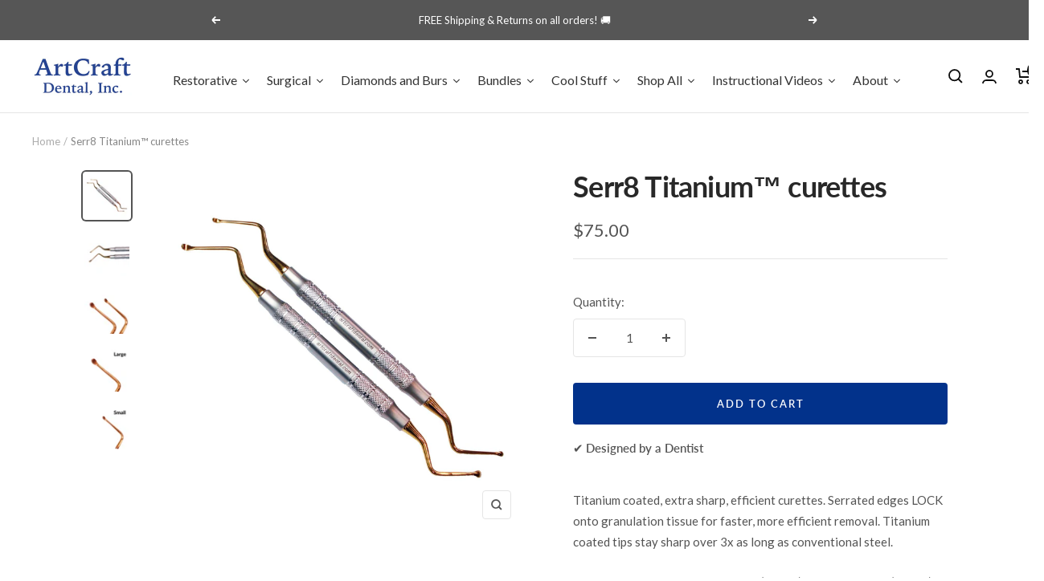

--- FILE ---
content_type: text/html; charset=utf-8
request_url: https://artcraftdental.com/products/serr8-titanium-curettes
body_size: 78468
content:
<!doctype html><html class="no-js" lang="en" dir="ltr">
  <head>


    <meta charset="utf-8">
    <meta name="viewport" content="width=device-width, initial-scale=1.0, height=device-height, minimum-scale=1.0, maximum-scale=1.0">
    <meta name="theme-color" content="#ffffff">
<meta name="google-site-verification" content="InDUdHo-n8j5uNhJkbiaY4lSAfvwW5Pbk0Lz0vGZV1c" />
    <title>Serr8 Titanium™ curettes | ArtCraft Dental, Inc. | Premium Dental Instruments</title><meta name="description" content="Titanium coated, extra sharp, efficient curettes. Serrated edges LOCK onto granulation tissue for faster, more efficient removal. Titanium coated tips stay sharp over 3x as long as conventional steel. Two sizes available- Small lucas 84 (2.0mm)  Large Lucas 86 (2.8mm)"><link rel="canonical" href="https://artcraftdental.com/products/serr8-titanium-curettes"><link rel="shortcut icon" href="//artcraftdental.com/cdn/shop/files/result_96x96.png?v=1676614739" type="image/png"><link rel="preconnect" href="https://cdn.shopify.com">
    <link rel="dns-prefetch" href="https://productreviews.shopifycdn.com">
    <link rel="dns-prefetch" href="https://www.google-analytics.com"><link rel="preconnect" href="https://fonts.shopifycdn.com" crossorigin><link rel="preload" as="style" href="//artcraftdental.com/cdn/shop/t/6/assets/theme.css?v=32476668568786966901686371069">
    <link rel="preload" as="style" href="//artcraftdental.com/cdn/shop/t/6/assets/custom.css?v=143885001541858242861686375127">
    <link rel="preload" as="script" href="//artcraftdental.com/cdn/shop/t/6/assets/vendor.js?v=31715688253868339281676634372">
    <link rel="preload" as="script" href="//artcraftdental.com/cdn/shop/t/6/assets/theme.js?v=100583677007587302941676634372">



<link rel="preload" as="fetch" href="/products/serr8-titanium-curettes.js" crossorigin><link rel="preload" as="script" href="//artcraftdental.com/cdn/shop/t/6/assets/flickity.js?v=176646718982628074891676634372"><meta property="og:type" content="product">
  <meta property="og:title" content="Serr8 Titanium™ curettes">
  <meta property="product:price:amount" content="75.00">
  <meta property="product:price:currency" content="USD"><meta property="og:image" content="http://artcraftdental.com/cdn/shop/products/Serr8Titanium_curettesboth.jpg?v=1675935507">
  <meta property="og:image:secure_url" content="https://artcraftdental.com/cdn/shop/products/Serr8Titanium_curettesboth.jpg?v=1675935507">
  <meta property="og:image:width" content="2048">
  <meta property="og:image:height" content="2048"><meta property="og:description" content="Titanium coated, extra sharp, efficient curettes. Serrated edges LOCK onto granulation tissue for faster, more efficient removal. Titanium coated tips stay sharp over 3x as long as conventional steel. Two sizes available- Small lucas 84 (2.0mm)  Large Lucas 86 (2.8mm)"><meta property="og:url" content="https://artcraftdental.com/products/serr8-titanium-curettes">
<meta property="og:site_name" content="ArtCraft Dental, Inc."><meta name="twitter:card" content="summary"><meta name="twitter:title" content="Serr8 Titanium™ curettes">
  <meta name="twitter:description" content="
Titanium coated, extra sharp, efficient curettes. Serrated edges LOCK onto granulation tissue for faster, more efficient removal. Titanium coated tips stay sharp over 3x as long as conventional steel.
Two sizes available- Small lucas 84 (2.0mm)  Large Lucas 86 (2.8mm)"><meta name="twitter:image" content="https://artcraftdental.com/cdn/shop/products/Serr8Titanium_curettesboth_1200x1200_crop_center.jpg?v=1675935507">
  <meta name="twitter:image:alt" content="">
    
  <script type="application/ld+json">
  {
    "@context": "https://schema.org",
    "@type": "Product",
    "productID": 8118501179709,
    "offers": [{
          "@type": "Offer",
          "name": "Large lucas 86 (2.8mm)",
          "availability":"https://schema.org/InStock",
          "price": 75.0,
          "priceCurrency": "USD",
          "priceValidUntil": "2026-02-03","sku": "3457",
          "url": "/products/serr8-titanium-curettes?variant=44561329717565"
        },
{
          "@type": "Offer",
          "name": "Small lucas 84 (2.0mm)",
          "availability":"https://schema.org/InStock",
          "price": 75.0,
          "priceCurrency": "USD",
          "priceValidUntil": "2026-02-03","sku": "3456",
          "url": "/products/serr8-titanium-curettes?variant=44561329750333"
        }
],"brand": {
      "@type": "Brand",
      "name": "ArtCraft Dental, Inc."
    },
    "name": "Serr8 Titanium™ curettes",
    "description": "\nTitanium coated, extra sharp, efficient curettes. Serrated edges LOCK onto granulation tissue for faster, more efficient removal. Titanium coated tips stay sharp over 3x as long as conventional steel.\nTwo sizes available- Small lucas 84 (2.0mm)  Large Lucas 86 (2.8mm)",
    "category": "Surgical",
    "url": "/products/serr8-titanium-curettes",
    "sku": "3457",
    "image": {
      "@type": "ImageObject",
      "url": "https://artcraftdental.com/cdn/shop/products/Serr8Titanium_curettesboth.jpg?v=1675935507&width=1024",
      "image": "https://artcraftdental.com/cdn/shop/products/Serr8Titanium_curettesboth.jpg?v=1675935507&width=1024",
      "name": "",
      "width": "1024",
      "height": "1024"
    }
  }
  </script>



  <script type="application/ld+json">
  {
    "@context": "https://schema.org",
    "@type": "BreadcrumbList",
  "itemListElement": [{
      "@type": "ListItem",
      "position": 1,
      "name": "Home",
      "item": "https://artcraftdental.com"
    },{
          "@type": "ListItem",
          "position": 2,
          "name": "Serr8 Titanium™ curettes",
          "item": "https://artcraftdental.com/products/serr8-titanium-curettes"
        }]
  }
  </script>


    <link rel="preload" href="//artcraftdental.com/cdn/fonts/lato/lato_n7.900f219bc7337bc57a7a2151983f0a4a4d9d5dcf.woff2" as="font" type="font/woff2" crossorigin><link rel="preload" href="//artcraftdental.com/cdn/fonts/lato/lato_n4.c3b93d431f0091c8be23185e15c9d1fee1e971c5.woff2" as="font" type="font/woff2" crossorigin><style>
  /* Typography (heading) */
  @font-face {
  font-family: Lato;
  font-weight: 700;
  font-style: normal;
  font-display: swap;
  src: url("//artcraftdental.com/cdn/fonts/lato/lato_n7.900f219bc7337bc57a7a2151983f0a4a4d9d5dcf.woff2") format("woff2"),
       url("//artcraftdental.com/cdn/fonts/lato/lato_n7.a55c60751adcc35be7c4f8a0313f9698598612ee.woff") format("woff");
}

@font-face {
  font-family: Lato;
  font-weight: 700;
  font-style: italic;
  font-display: swap;
  src: url("//artcraftdental.com/cdn/fonts/lato/lato_i7.16ba75868b37083a879b8dd9f2be44e067dfbf92.woff2") format("woff2"),
       url("//artcraftdental.com/cdn/fonts/lato/lato_i7.4c07c2b3b7e64ab516aa2f2081d2bb0366b9dce8.woff") format("woff");
}

/* Typography (body) */
  @font-face {
  font-family: Lato;
  font-weight: 400;
  font-style: normal;
  font-display: swap;
  src: url("//artcraftdental.com/cdn/fonts/lato/lato_n4.c3b93d431f0091c8be23185e15c9d1fee1e971c5.woff2") format("woff2"),
       url("//artcraftdental.com/cdn/fonts/lato/lato_n4.d5c00c781efb195594fd2fd4ad04f7882949e327.woff") format("woff");
}

@font-face {
  font-family: Lato;
  font-weight: 400;
  font-style: italic;
  font-display: swap;
  src: url("//artcraftdental.com/cdn/fonts/lato/lato_i4.09c847adc47c2fefc3368f2e241a3712168bc4b6.woff2") format("woff2"),
       url("//artcraftdental.com/cdn/fonts/lato/lato_i4.3c7d9eb6c1b0a2bf62d892c3ee4582b016d0f30c.woff") format("woff");
}

@font-face {
  font-family: Lato;
  font-weight: 600;
  font-style: normal;
  font-display: swap;
  src: url("//artcraftdental.com/cdn/fonts/lato/lato_n6.38d0e3b23b74a60f769c51d1df73fac96c580d59.woff2") format("woff2"),
       url("//artcraftdental.com/cdn/fonts/lato/lato_n6.3365366161bdcc36a3f97cfbb23954d8c4bf4079.woff") format("woff");
}

@font-face {
  font-family: Lato;
  font-weight: 600;
  font-style: italic;
  font-display: swap;
  src: url("//artcraftdental.com/cdn/fonts/lato/lato_i6.ab357ee5069e0603c2899b31e2b8ae84c4a42a48.woff2") format("woff2"),
       url("//artcraftdental.com/cdn/fonts/lato/lato_i6.3164fed79d7d987c1390528781c7c2f59ac7a746.woff") format("woff");
}

:root {--heading-color: 40, 40, 40;
    --text-color: 84, 84, 84;
    --background: 255, 255, 255;
    --secondary-background: 245, 245, 245;
    --border-color: 229, 229, 229;
    --border-color-darker: 187, 187, 187;
    --success-color: 46, 158, 123;
    --success-background: 213, 236, 229;
    --error-color: 222, 42, 42;
    --error-background: 253, 240, 240;
    --primary-button-background: 2, 50, 139;
    --primary-button-text-color: 255, 255, 255;
    --secondary-button-background: 255, 219, 79;
    --secondary-button-text-color: 40, 40, 40;
    --product-star-rating: 255, 203, 0;
    --product-on-sale-accent: 222, 42, 42;
    --product-sold-out-accent: 111, 113, 155;
    --product-custom-label-background: 64, 93, 230;
    --product-custom-label-text-color: 255, 255, 255;
    --product-custom-label-2-background: 243, 255, 52;
    --product-custom-label-2-text-color: 0, 0, 0;
    --product-low-stock-text-color: 222, 42, 42;
    --product-in-stock-text-color: 46, 158, 123;
    --loading-bar-background: 84, 84, 84;

    /* We duplicate some "base" colors as root colors, which is useful to use on drawer elements or popover without. Those should not be overridden to avoid issues */
    --root-heading-color: 40, 40, 40;
    --root-text-color: 84, 84, 84;
    --root-background: 255, 255, 255;
    --root-border-color: 229, 229, 229;
    --root-primary-button-background: 2, 50, 139;
    --root-primary-button-text-color: 255, 255, 255;

    --base-font-size: 15px;
    --heading-font-family: Lato, sans-serif;
    --heading-font-weight: 700;
    --heading-font-style: normal;
    --heading-text-transform: normal;
    --text-font-family: Lato, sans-serif;
    --text-font-weight: 400;
    --text-font-style: normal;
    --text-font-bold-weight: 600;

    /* Typography (font size) */
    --heading-xxsmall-font-size: 11px;
    --heading-xsmall-font-size: 11px;
    --heading-small-font-size: 12px;
    --heading-large-font-size: 36px;
    --heading-h1-font-size: 36px;
    --heading-h2-font-size: 30px;
    --heading-h3-font-size: 26px;
    --heading-h4-font-size: 24px;
    --heading-h5-font-size: 20px;
    --heading-h6-font-size: 16px;

    /* Control the look and feel of the theme by changing radius of various elements */
    --button-border-radius: 4px;
    --block-border-radius: 8px;
    --block-border-radius-reduced: 4px;
    --color-swatch-border-radius: 0px;

    /* Button size */
    --button-height: 48px;
    --button-small-height: 40px;

    /* Form related */
    --form-input-field-height: 48px;
    --form-input-gap: 16px;
    --form-submit-margin: 24px;

    /* Product listing related variables */
    --product-list-block-spacing: 32px;

    /* Video related */
    --play-button-background: 255, 255, 255;
    --play-button-arrow: 84, 84, 84;

    /* RTL support */
    --transform-logical-flip: 1;
    --transform-origin-start: left;
    --transform-origin-end: right;

    /* Other */
    --zoom-cursor-svg-url: url(//artcraftdental.com/cdn/shop/t/6/assets/zoom-cursor.svg?v=45244140658240017201676634410);
    --arrow-right-svg-url: url(//artcraftdental.com/cdn/shop/t/6/assets/arrow-right.svg?v=43109239396636123071676634410);
    --arrow-left-svg-url: url(//artcraftdental.com/cdn/shop/t/6/assets/arrow-left.svg?v=109108924526223351051676634410);

    /* Some useful variables that we can reuse in our CSS. Some explanation are needed for some of them:
       - container-max-width-minus-gutters: represents the container max width without the edge gutters
       - container-outer-width: considering the screen width, represent all the space outside the container
       - container-outer-margin: same as container-outer-width but get set to 0 inside a container
       - container-inner-width: the effective space inside the container (minus gutters)
       - grid-column-width: represents the width of a single column of the grid
       - vertical-breather: this is a variable that defines the global "spacing" between sections, and inside the section
                            to create some "breath" and minimum spacing
     */
    --container-max-width: 1600px;
    --container-gutter: 24px;
    --container-max-width-minus-gutters: calc(var(--container-max-width) - (var(--container-gutter)) * 2);
    --container-outer-width: max(calc((100vw - var(--container-max-width-minus-gutters)) / 2), var(--container-gutter));
    --container-outer-margin: var(--container-outer-width);
    --container-inner-width: calc(100vw - var(--container-outer-width) * 2);

    --grid-column-count: 10;
    --grid-gap: 24px;
    --grid-column-width: calc((100vw - var(--container-outer-width) * 2 - var(--grid-gap) * (var(--grid-column-count) - 1)) / var(--grid-column-count));

    --vertical-breather: 28px;
    --vertical-breather-tight: 28px;

    /* Shopify related variables */
    --payment-terms-background-color: #ffffff;
  }

  @media screen and (min-width: 741px) {
    :root {
      --container-gutter: 40px;
      --grid-column-count: 20;
      --vertical-breather: 40px;
      --vertical-breather-tight: 40px;

      /* Typography (font size) */
      --heading-xsmall-font-size: 12px;
      --heading-small-font-size: 13px;
      --heading-large-font-size: 52px;
      --heading-h1-font-size: 48px;
      --heading-h2-font-size: 38px;
      --heading-h3-font-size: 32px;
      --heading-h4-font-size: 24px;
      --heading-h5-font-size: 20px;
      --heading-h6-font-size: 18px;

      /* Form related */
      --form-input-field-height: 52px;
      --form-submit-margin: 32px;

      /* Button size */
      --button-height: 52px;
      --button-small-height: 44px;
    }
  }

  @media screen and (min-width: 1200px) {
    :root {
      --vertical-breather: 48px;
      --vertical-breather-tight: 48px;
      --product-list-block-spacing: 48px;

      /* Typography */
      --heading-large-font-size: 64px;
      --heading-h1-font-size: 56px;
      --heading-h2-font-size: 48px;
      --heading-h3-font-size: 36px;
      --heading-h4-font-size: 30px;
      --heading-h5-font-size: 24px;
      --heading-h6-font-size: 18px;
    }
  }

  @media screen and (min-width: 1600px) {
    :root {
      --vertical-breather: 48px;
      --vertical-breather-tight: 48px;
    }
  }
</style>
    <script>
  // This allows to expose several variables to the global scope, to be used in scripts
  window.themeVariables = {
    settings: {
      direction: "ltr",
      pageType: "product",
      cartCount: 0,
      moneyFormat: "${{amount}}",
      moneyWithCurrencyFormat: "${{amount}} USD",
      showVendor: false,
      discountMode: "saving",
      currencyCodeEnabled: false,
      cartType: "drawer",
      cartCurrency: "USD",
      mobileZoomFactor: 2.5
    },

    routes: {
      host: "artcraftdental.com",
      rootUrl: "\/",
      rootUrlWithoutSlash: '',
      cartUrl: "\/cart",
      cartAddUrl: "\/cart\/add",
      cartChangeUrl: "\/cart\/change",
      searchUrl: "\/search",
      predictiveSearchUrl: "\/search\/suggest",
      productRecommendationsUrl: "\/recommendations\/products"
    },

    strings: {
      accessibilityDelete: "Delete",
      accessibilityClose: "Close",
      collectionSoldOut: "Sold out",
      collectionDiscount: "Save @savings@",
      productSalePrice: "Sale price",
      productRegularPrice: "Regular price",
      productFormUnavailable: "Unavailable",
      productFormSoldOut: "Sold out",
      productFormPreOrder: "Pre-order",
      productFormAddToCart: "Add to cart",
      searchNoResults: "No results could be found.",
      searchNewSearch: "New search",
      searchProducts: "Products",
      searchArticles: "Journal",
      searchPages: "Pages",
      searchCollections: "Collections",
      cartViewCart: "View cart",
      cartItemAdded: "Item added to your cart!",
      cartItemAddedShort: "Added to your cart!",
      cartAddOrderNote: "Add order note",
      cartEditOrderNote: "Edit order note",
      shippingEstimatorNoResults: "Sorry, we do not ship to your address.",
      shippingEstimatorOneResult: "There is one shipping rate for your address:",
      shippingEstimatorMultipleResults: "There are several shipping rates for your address:",
      shippingEstimatorError: "One or more error occurred while retrieving shipping rates:"
    },

    libs: {
      flickity: "\/\/artcraftdental.com\/cdn\/shop\/t\/6\/assets\/flickity.js?v=176646718982628074891676634372",
      photoswipe: "\/\/artcraftdental.com\/cdn\/shop\/t\/6\/assets\/photoswipe.js?v=132268647426145925301676634372",
      qrCode: "\/\/artcraftdental.com\/cdn\/shopifycloud\/storefront\/assets\/themes_support\/vendor\/qrcode-3f2b403b.js"
    },

    breakpoints: {
      phone: 'screen and (max-width: 740px)',
      tablet: 'screen and (min-width: 741px) and (max-width: 999px)',
      tabletAndUp: 'screen and (min-width: 741px)',
      pocket: 'screen and (max-width: 999px)',
      lap: 'screen and (min-width: 1000px) and (max-width: 1199px)',
      lapAndUp: 'screen and (min-width: 1000px)',
      desktop: 'screen and (min-width: 1200px)',
      wide: 'screen and (min-width: 1400px)'
    }
  };

  window.addEventListener('pageshow', async () => {
    const cartContent = await (await fetch(`${window.themeVariables.routes.cartUrl}.js`, {cache: 'reload'})).json();
    document.documentElement.dispatchEvent(new CustomEvent('cart:refresh', {detail: {cart: cartContent}}));
  });

  if ('noModule' in HTMLScriptElement.prototype) {
    // Old browsers (like IE) that does not support module will be considered as if not executing JS at all
    document.documentElement.className = document.documentElement.className.replace('no-js', 'js');

    requestAnimationFrame(() => {
      const viewportHeight = (window.visualViewport ? window.visualViewport.height : document.documentElement.clientHeight);
      document.documentElement.style.setProperty('--window-height',viewportHeight + 'px');
    });
  }// We save the product ID in local storage to be eventually used for recently viewed section
    try {
      const items = JSON.parse(localStorage.getItem('theme:recently-viewed-products') || '[]');

      // We check if the current product already exists, and if it does not, we add it at the start
      if (!items.includes(8118501179709)) {
        items.unshift(8118501179709);
      }

      localStorage.setItem('theme:recently-viewed-products', JSON.stringify(items.slice(0, 20)));
    } catch (e) {
      // Safari in private mode does not allow setting item, we silently fail
    }</script>

    <link rel="stylesheet" href="//artcraftdental.com/cdn/shop/t/6/assets/theme.css?v=32476668568786966901686371069">
<link rel="stylesheet" href="//artcraftdental.com/cdn/shop/t/6/assets/custom.css?v=143885001541858242861686375127">
    <script src="//artcraftdental.com/cdn/shop/t/6/assets/vendor.js?v=31715688253868339281676634372" defer></script>
    <script src="//artcraftdental.com/cdn/shop/t/6/assets/theme.js?v=100583677007587302941676634372" defer></script>
    <script src="//artcraftdental.com/cdn/shop/t/6/assets/custom.js?v=182940651160376877271748734777" defer></script>

    <script>window.performance && window.performance.mark && window.performance.mark('shopify.content_for_header.start');</script><meta name="google-site-verification" content="NwcHQMSubiYfXImGSH8kWpZOvwopel3-D5bd7KGW1Gs">
<meta id="shopify-digital-wallet" name="shopify-digital-wallet" content="/71830896957/digital_wallets/dialog">
<meta name="shopify-checkout-api-token" content="81053dce7086f347fb4b85e14b80893e">
<meta id="in-context-paypal-metadata" data-shop-id="71830896957" data-venmo-supported="false" data-environment="production" data-locale="en_US" data-paypal-v4="true" data-currency="USD">
<link rel="alternate" hreflang="x-default" href="https://artcraftdental.com/products/serr8-titanium-curettes">
<link rel="alternate" hreflang="en" href="https://artcraftdental.com/products/serr8-titanium-curettes">
<link rel="alternate" hreflang="en-AU" href="https://artcraftdental.com/en-au/products/serr8-titanium-curettes">
<link rel="alternate" hreflang="en-CA" href="https://artcraftdental.com/en-ca/products/serr8-titanium-curettes">
<link rel="alternate" hreflang="es-MX" href="https://artcraftdental.com/es-mx/products/serr8-titanium-curettes">
<link rel="alternate" hreflang="en-MX" href="https://artcraftdental.com/en-mx/products/serr8-titanium-curettes">
<link rel="alternate" hreflang="en-GB" href="https://artcraftdental.com/en-gb/products/serr8-titanium-curettes">
<link rel="alternate" type="application/json+oembed" href="https://artcraftdental.com/products/serr8-titanium-curettes.oembed">
<script async="async" src="/checkouts/internal/preloads.js?locale=en-US"></script>
<link rel="preconnect" href="https://shop.app" crossorigin="anonymous">
<script async="async" src="https://shop.app/checkouts/internal/preloads.js?locale=en-US&shop_id=71830896957" crossorigin="anonymous"></script>
<script id="apple-pay-shop-capabilities" type="application/json">{"shopId":71830896957,"countryCode":"US","currencyCode":"USD","merchantCapabilities":["supports3DS"],"merchantId":"gid:\/\/shopify\/Shop\/71830896957","merchantName":"ArtCraft Dental, Inc.","requiredBillingContactFields":["postalAddress","email","phone"],"requiredShippingContactFields":["postalAddress","email","phone"],"shippingType":"shipping","supportedNetworks":["visa","masterCard","amex","discover","elo","jcb"],"total":{"type":"pending","label":"ArtCraft Dental, Inc.","amount":"1.00"},"shopifyPaymentsEnabled":true,"supportsSubscriptions":true}</script>
<script id="shopify-features" type="application/json">{"accessToken":"81053dce7086f347fb4b85e14b80893e","betas":["rich-media-storefront-analytics"],"domain":"artcraftdental.com","predictiveSearch":true,"shopId":71830896957,"locale":"en"}</script>
<script>var Shopify = Shopify || {};
Shopify.shop = "artcraft-dental-inc.myshopify.com";
Shopify.locale = "en";
Shopify.currency = {"active":"USD","rate":"1.0"};
Shopify.country = "US";
Shopify.theme = {"name":"Focal","id":144413819197,"schema_name":"Focal","schema_version":"10.0.0","theme_store_id":714,"role":"main"};
Shopify.theme.handle = "null";
Shopify.theme.style = {"id":null,"handle":null};
Shopify.cdnHost = "artcraftdental.com/cdn";
Shopify.routes = Shopify.routes || {};
Shopify.routes.root = "/";</script>
<script type="module">!function(o){(o.Shopify=o.Shopify||{}).modules=!0}(window);</script>
<script>!function(o){function n(){var o=[];function n(){o.push(Array.prototype.slice.apply(arguments))}return n.q=o,n}var t=o.Shopify=o.Shopify||{};t.loadFeatures=n(),t.autoloadFeatures=n()}(window);</script>
<script>
  window.ShopifyPay = window.ShopifyPay || {};
  window.ShopifyPay.apiHost = "shop.app\/pay";
  window.ShopifyPay.redirectState = null;
</script>
<script id="shop-js-analytics" type="application/json">{"pageType":"product"}</script>
<script defer="defer" async type="module" src="//artcraftdental.com/cdn/shopifycloud/shop-js/modules/v2/client.init-shop-cart-sync_BT-GjEfc.en.esm.js"></script>
<script defer="defer" async type="module" src="//artcraftdental.com/cdn/shopifycloud/shop-js/modules/v2/chunk.common_D58fp_Oc.esm.js"></script>
<script defer="defer" async type="module" src="//artcraftdental.com/cdn/shopifycloud/shop-js/modules/v2/chunk.modal_xMitdFEc.esm.js"></script>
<script type="module">
  await import("//artcraftdental.com/cdn/shopifycloud/shop-js/modules/v2/client.init-shop-cart-sync_BT-GjEfc.en.esm.js");
await import("//artcraftdental.com/cdn/shopifycloud/shop-js/modules/v2/chunk.common_D58fp_Oc.esm.js");
await import("//artcraftdental.com/cdn/shopifycloud/shop-js/modules/v2/chunk.modal_xMitdFEc.esm.js");

  window.Shopify.SignInWithShop?.initShopCartSync?.({"fedCMEnabled":true,"windoidEnabled":true});

</script>
<script>
  window.Shopify = window.Shopify || {};
  if (!window.Shopify.featureAssets) window.Shopify.featureAssets = {};
  window.Shopify.featureAssets['shop-js'] = {"shop-cart-sync":["modules/v2/client.shop-cart-sync_DZOKe7Ll.en.esm.js","modules/v2/chunk.common_D58fp_Oc.esm.js","modules/v2/chunk.modal_xMitdFEc.esm.js"],"init-fed-cm":["modules/v2/client.init-fed-cm_B6oLuCjv.en.esm.js","modules/v2/chunk.common_D58fp_Oc.esm.js","modules/v2/chunk.modal_xMitdFEc.esm.js"],"shop-cash-offers":["modules/v2/client.shop-cash-offers_D2sdYoxE.en.esm.js","modules/v2/chunk.common_D58fp_Oc.esm.js","modules/v2/chunk.modal_xMitdFEc.esm.js"],"shop-login-button":["modules/v2/client.shop-login-button_QeVjl5Y3.en.esm.js","modules/v2/chunk.common_D58fp_Oc.esm.js","modules/v2/chunk.modal_xMitdFEc.esm.js"],"pay-button":["modules/v2/client.pay-button_DXTOsIq6.en.esm.js","modules/v2/chunk.common_D58fp_Oc.esm.js","modules/v2/chunk.modal_xMitdFEc.esm.js"],"shop-button":["modules/v2/client.shop-button_DQZHx9pm.en.esm.js","modules/v2/chunk.common_D58fp_Oc.esm.js","modules/v2/chunk.modal_xMitdFEc.esm.js"],"avatar":["modules/v2/client.avatar_BTnouDA3.en.esm.js"],"init-windoid":["modules/v2/client.init-windoid_CR1B-cfM.en.esm.js","modules/v2/chunk.common_D58fp_Oc.esm.js","modules/v2/chunk.modal_xMitdFEc.esm.js"],"init-shop-for-new-customer-accounts":["modules/v2/client.init-shop-for-new-customer-accounts_C_vY_xzh.en.esm.js","modules/v2/client.shop-login-button_QeVjl5Y3.en.esm.js","modules/v2/chunk.common_D58fp_Oc.esm.js","modules/v2/chunk.modal_xMitdFEc.esm.js"],"init-shop-email-lookup-coordinator":["modules/v2/client.init-shop-email-lookup-coordinator_BI7n9ZSv.en.esm.js","modules/v2/chunk.common_D58fp_Oc.esm.js","modules/v2/chunk.modal_xMitdFEc.esm.js"],"init-shop-cart-sync":["modules/v2/client.init-shop-cart-sync_BT-GjEfc.en.esm.js","modules/v2/chunk.common_D58fp_Oc.esm.js","modules/v2/chunk.modal_xMitdFEc.esm.js"],"shop-toast-manager":["modules/v2/client.shop-toast-manager_DiYdP3xc.en.esm.js","modules/v2/chunk.common_D58fp_Oc.esm.js","modules/v2/chunk.modal_xMitdFEc.esm.js"],"init-customer-accounts":["modules/v2/client.init-customer-accounts_D9ZNqS-Q.en.esm.js","modules/v2/client.shop-login-button_QeVjl5Y3.en.esm.js","modules/v2/chunk.common_D58fp_Oc.esm.js","modules/v2/chunk.modal_xMitdFEc.esm.js"],"init-customer-accounts-sign-up":["modules/v2/client.init-customer-accounts-sign-up_iGw4briv.en.esm.js","modules/v2/client.shop-login-button_QeVjl5Y3.en.esm.js","modules/v2/chunk.common_D58fp_Oc.esm.js","modules/v2/chunk.modal_xMitdFEc.esm.js"],"shop-follow-button":["modules/v2/client.shop-follow-button_CqMgW2wH.en.esm.js","modules/v2/chunk.common_D58fp_Oc.esm.js","modules/v2/chunk.modal_xMitdFEc.esm.js"],"checkout-modal":["modules/v2/client.checkout-modal_xHeaAweL.en.esm.js","modules/v2/chunk.common_D58fp_Oc.esm.js","modules/v2/chunk.modal_xMitdFEc.esm.js"],"shop-login":["modules/v2/client.shop-login_D91U-Q7h.en.esm.js","modules/v2/chunk.common_D58fp_Oc.esm.js","modules/v2/chunk.modal_xMitdFEc.esm.js"],"lead-capture":["modules/v2/client.lead-capture_BJmE1dJe.en.esm.js","modules/v2/chunk.common_D58fp_Oc.esm.js","modules/v2/chunk.modal_xMitdFEc.esm.js"],"payment-terms":["modules/v2/client.payment-terms_Ci9AEqFq.en.esm.js","modules/v2/chunk.common_D58fp_Oc.esm.js","modules/v2/chunk.modal_xMitdFEc.esm.js"]};
</script>
<script>(function() {
  var isLoaded = false;
  function asyncLoad() {
    if (isLoaded) return;
    isLoaded = true;
    var urls = ["https:\/\/static.klaviyo.com\/onsite\/js\/klaviyo.js?company_id=W5W2uy\u0026shop=artcraft-dental-inc.myshopify.com","https:\/\/static.klaviyo.com\/onsite\/js\/klaviyo.js?company_id=W5W2uy\u0026shop=artcraft-dental-inc.myshopify.com"];
    for (var i = 0; i < urls.length; i++) {
      var s = document.createElement('script');
      s.type = 'text/javascript';
      s.async = true;
      s.src = urls[i];
      var x = document.getElementsByTagName('script')[0];
      x.parentNode.insertBefore(s, x);
    }
  };
  if(window.attachEvent) {
    window.attachEvent('onload', asyncLoad);
  } else {
    window.addEventListener('load', asyncLoad, false);
  }
})();</script>
<script id="__st">var __st={"a":71830896957,"offset":-28800,"reqid":"3ddc45ac-79cc-42fc-b452-91b7b7669c71-1769299395","pageurl":"artcraftdental.com\/products\/serr8-titanium-curettes","u":"16e816db56ad","p":"product","rtyp":"product","rid":8118501179709};</script>
<script>window.ShopifyPaypalV4VisibilityTracking = true;</script>
<script id="captcha-bootstrap">!function(){'use strict';const t='contact',e='account',n='new_comment',o=[[t,t],['blogs',n],['comments',n],[t,'customer']],c=[[e,'customer_login'],[e,'guest_login'],[e,'recover_customer_password'],[e,'create_customer']],r=t=>t.map((([t,e])=>`form[action*='/${t}']:not([data-nocaptcha='true']) input[name='form_type'][value='${e}']`)).join(','),a=t=>()=>t?[...document.querySelectorAll(t)].map((t=>t.form)):[];function s(){const t=[...o],e=r(t);return a(e)}const i='password',u='form_key',d=['recaptcha-v3-token','g-recaptcha-response','h-captcha-response',i],f=()=>{try{return window.sessionStorage}catch{return}},m='__shopify_v',_=t=>t.elements[u];function p(t,e,n=!1){try{const o=window.sessionStorage,c=JSON.parse(o.getItem(e)),{data:r}=function(t){const{data:e,action:n}=t;return t[m]||n?{data:e,action:n}:{data:t,action:n}}(c);for(const[e,n]of Object.entries(r))t.elements[e]&&(t.elements[e].value=n);n&&o.removeItem(e)}catch(o){console.error('form repopulation failed',{error:o})}}const l='form_type',E='cptcha';function T(t){t.dataset[E]=!0}const w=window,h=w.document,L='Shopify',v='ce_forms',y='captcha';let A=!1;((t,e)=>{const n=(g='f06e6c50-85a8-45c8-87d0-21a2b65856fe',I='https://cdn.shopify.com/shopifycloud/storefront-forms-hcaptcha/ce_storefront_forms_captcha_hcaptcha.v1.5.2.iife.js',D={infoText:'Protected by hCaptcha',privacyText:'Privacy',termsText:'Terms'},(t,e,n)=>{const o=w[L][v],c=o.bindForm;if(c)return c(t,g,e,D).then(n);var r;o.q.push([[t,g,e,D],n]),r=I,A||(h.body.append(Object.assign(h.createElement('script'),{id:'captcha-provider',async:!0,src:r})),A=!0)});var g,I,D;w[L]=w[L]||{},w[L][v]=w[L][v]||{},w[L][v].q=[],w[L][y]=w[L][y]||{},w[L][y].protect=function(t,e){n(t,void 0,e),T(t)},Object.freeze(w[L][y]),function(t,e,n,w,h,L){const[v,y,A,g]=function(t,e,n){const i=e?o:[],u=t?c:[],d=[...i,...u],f=r(d),m=r(i),_=r(d.filter((([t,e])=>n.includes(e))));return[a(f),a(m),a(_),s()]}(w,h,L),I=t=>{const e=t.target;return e instanceof HTMLFormElement?e:e&&e.form},D=t=>v().includes(t);t.addEventListener('submit',(t=>{const e=I(t);if(!e)return;const n=D(e)&&!e.dataset.hcaptchaBound&&!e.dataset.recaptchaBound,o=_(e),c=g().includes(e)&&(!o||!o.value);(n||c)&&t.preventDefault(),c&&!n&&(function(t){try{if(!f())return;!function(t){const e=f();if(!e)return;const n=_(t);if(!n)return;const o=n.value;o&&e.removeItem(o)}(t);const e=Array.from(Array(32),(()=>Math.random().toString(36)[2])).join('');!function(t,e){_(t)||t.append(Object.assign(document.createElement('input'),{type:'hidden',name:u})),t.elements[u].value=e}(t,e),function(t,e){const n=f();if(!n)return;const o=[...t.querySelectorAll(`input[type='${i}']`)].map((({name:t})=>t)),c=[...d,...o],r={};for(const[a,s]of new FormData(t).entries())c.includes(a)||(r[a]=s);n.setItem(e,JSON.stringify({[m]:1,action:t.action,data:r}))}(t,e)}catch(e){console.error('failed to persist form',e)}}(e),e.submit())}));const S=(t,e)=>{t&&!t.dataset[E]&&(n(t,e.some((e=>e===t))),T(t))};for(const o of['focusin','change'])t.addEventListener(o,(t=>{const e=I(t);D(e)&&S(e,y())}));const B=e.get('form_key'),M=e.get(l),P=B&&M;t.addEventListener('DOMContentLoaded',(()=>{const t=y();if(P)for(const e of t)e.elements[l].value===M&&p(e,B);[...new Set([...A(),...v().filter((t=>'true'===t.dataset.shopifyCaptcha))])].forEach((e=>S(e,t)))}))}(h,new URLSearchParams(w.location.search),n,t,e,['guest_login'])})(!0,!0)}();</script>
<script integrity="sha256-4kQ18oKyAcykRKYeNunJcIwy7WH5gtpwJnB7kiuLZ1E=" data-source-attribution="shopify.loadfeatures" defer="defer" src="//artcraftdental.com/cdn/shopifycloud/storefront/assets/storefront/load_feature-a0a9edcb.js" crossorigin="anonymous"></script>
<script crossorigin="anonymous" defer="defer" src="//artcraftdental.com/cdn/shopifycloud/storefront/assets/shopify_pay/storefront-65b4c6d7.js?v=20250812"></script>
<script data-source-attribution="shopify.dynamic_checkout.dynamic.init">var Shopify=Shopify||{};Shopify.PaymentButton=Shopify.PaymentButton||{isStorefrontPortableWallets:!0,init:function(){window.Shopify.PaymentButton.init=function(){};var t=document.createElement("script");t.src="https://artcraftdental.com/cdn/shopifycloud/portable-wallets/latest/portable-wallets.en.js",t.type="module",document.head.appendChild(t)}};
</script>
<script data-source-attribution="shopify.dynamic_checkout.buyer_consent">
  function portableWalletsHideBuyerConsent(e){var t=document.getElementById("shopify-buyer-consent"),n=document.getElementById("shopify-subscription-policy-button");t&&n&&(t.classList.add("hidden"),t.setAttribute("aria-hidden","true"),n.removeEventListener("click",e))}function portableWalletsShowBuyerConsent(e){var t=document.getElementById("shopify-buyer-consent"),n=document.getElementById("shopify-subscription-policy-button");t&&n&&(t.classList.remove("hidden"),t.removeAttribute("aria-hidden"),n.addEventListener("click",e))}window.Shopify?.PaymentButton&&(window.Shopify.PaymentButton.hideBuyerConsent=portableWalletsHideBuyerConsent,window.Shopify.PaymentButton.showBuyerConsent=portableWalletsShowBuyerConsent);
</script>
<script data-source-attribution="shopify.dynamic_checkout.cart.bootstrap">document.addEventListener("DOMContentLoaded",(function(){function t(){return document.querySelector("shopify-accelerated-checkout-cart, shopify-accelerated-checkout")}if(t())Shopify.PaymentButton.init();else{new MutationObserver((function(e,n){t()&&(Shopify.PaymentButton.init(),n.disconnect())})).observe(document.body,{childList:!0,subtree:!0})}}));
</script>
<link id="shopify-accelerated-checkout-styles" rel="stylesheet" media="screen" href="https://artcraftdental.com/cdn/shopifycloud/portable-wallets/latest/accelerated-checkout-backwards-compat.css" crossorigin="anonymous">
<style id="shopify-accelerated-checkout-cart">
        #shopify-buyer-consent {
  margin-top: 1em;
  display: inline-block;
  width: 100%;
}

#shopify-buyer-consent.hidden {
  display: none;
}

#shopify-subscription-policy-button {
  background: none;
  border: none;
  padding: 0;
  text-decoration: underline;
  font-size: inherit;
  cursor: pointer;
}

#shopify-subscription-policy-button::before {
  box-shadow: none;
}

      </style>

<script>window.performance && window.performance.mark && window.performance.mark('shopify.content_for_header.end');</script>
  
  




          <script>

var _learnq = _learnq || [];
     _learnq.push(['account', 'W5W2uy']);       
    _learnq.push(['identify', {
    '$email' : ''
  }]);
            
          </script>
  
  <script src="//artcraftdental.com/cdn/shop/t/6/assets/qikify-auto-hide.js?v=100155469330614306991677277567" type="text/javascript"></script>
  <!-- Hotjar Tracking Code for artcraftdental.com -->
<script>
    (function(h,o,t,j,a,r){
        h.hj=h.hj||function(){(h.hj.q=h.hj.q||[]).push(arguments)};
        h._hjSettings={hjid:3393633,hjsv:6};
        a=o.getElementsByTagName('head')[0];
        r=o.createElement('script');r.async=1;
        r.src=t+h._hjSettings.hjid+j+h._hjSettings.hjsv;
        a.appendChild(r);
    })(window,document,'https://static.hotjar.com/c/hotjar-','.js?sv=');
</script>

<script type="text/javascript">
    (function(c,l,a,r,i,t,y){
        c[a]=c[a]||function(){(c[a].q=c[a].q||[]).push(arguments)};
        t=l.createElement(r);t.async=1;t.src="https://www.clarity.ms/tag/"+i;
        y=l.getElementsByTagName(r)[0];y.parentNode.insertBefore(t,y);
    })(window, document, "clarity", "script", "hmjaquhfh1");
</script>
<script>
var ignore_csapp_cart_reload = true;

function aiod_bundle_addtocart_success(){
  document.documentElement.dispatchEvent(new CustomEvent('cart:refresh', {bubbles: true}));
  setTimeout(function(){
    if(typeof fire_cart_data !== 'undefined'){
        fire_cart_data(1, 'all');
      }
  }, 100)
}
</script>
<script type="text/javascript">
_linkedin_partner_id = "6853210";
window._linkedin_data_partner_ids = window._linkedin_data_partner_ids || [];
window._linkedin_data_partner_ids.push(_linkedin_partner_id);
</script><script type="text/javascript">
(function(l) {
if (!l){window.lintrk = function(a,b){window.lintrk.q.push([a,b])};
window.lintrk.q=[]}
var s = document.getElementsByTagName("script")[0];
var b = document.createElement("script");
b.type = "text/javascript";b.async = true;
b.src = "https://snap.licdn.com/li.lms-analytics/insight.min.js";
s.parentNode.insertBefore(b, s);})(window.lintrk);
</script>

<!-- BEGIN app block: shopify://apps/dr-free-gift/blocks/instant-load/5942fed7-47f4-451f-a42f-9077b6214264 --><!-- For self-installation -->
<script>(() => {const installerKey = 'docapp-free-gift-auto-install'; const urlParams = new URLSearchParams(window.location.search); if (urlParams.get(installerKey)) {window.sessionStorage.setItem(installerKey, JSON.stringify({integrationId: urlParams.get('docapp-integration-id'), divClass: urlParams.get('docapp-install-class'), check: urlParams.get('docapp-check')}));}})();</script>
<script>(() => {const previewKey = 'docapp-free-gift-test'; const urlParams = new URLSearchParams(window.location.search); if (urlParams.get(previewKey)) {window.sessionStorage.setItem(previewKey, JSON.stringify({active: true, integrationId: urlParams.get('docapp-free-gift-inst-test')}));}})();</script>
<script>window.freeGiftCartUpsellProAppBlock = true;</script>

<!-- App speed-up -->
<script id="docapp-cart">window.docappCart = {"note":null,"attributes":{},"original_total_price":0,"total_price":0,"total_discount":0,"total_weight":0.0,"item_count":0,"items":[],"requires_shipping":false,"currency":"USD","items_subtotal_price":0,"cart_level_discount_applications":[],"checkout_charge_amount":0}; window.docappCart.currency = "USD"; window.docappCart.shop_currency = "USD";</script>
<script id="docapp-free-item-speedup">
    (() => { if (window.freeGiftCartUpsellProAppLoaded) return; let script = document.createElement('script'); script.src = "https://d2fk970j0emtue.cloudfront.net/shop/js/free-gift-cart-upsell-pro.min.js?shop=artcraft-dental-inc.myshopify.com"; document.getElementById('docapp-free-item-speedup').after(script); })();
</script>

<!-- END app block --><!-- BEGIN app block: shopify://apps/klaviyo-email-marketing-sms/blocks/klaviyo-onsite-embed/2632fe16-c075-4321-a88b-50b567f42507 -->












  <script async src="https://static.klaviyo.com/onsite/js/W5W2uy/klaviyo.js?company_id=W5W2uy"></script>
  <script>!function(){if(!window.klaviyo){window._klOnsite=window._klOnsite||[];try{window.klaviyo=new Proxy({},{get:function(n,i){return"push"===i?function(){var n;(n=window._klOnsite).push.apply(n,arguments)}:function(){for(var n=arguments.length,o=new Array(n),w=0;w<n;w++)o[w]=arguments[w];var t="function"==typeof o[o.length-1]?o.pop():void 0,e=new Promise((function(n){window._klOnsite.push([i].concat(o,[function(i){t&&t(i),n(i)}]))}));return e}}})}catch(n){window.klaviyo=window.klaviyo||[],window.klaviyo.push=function(){var n;(n=window._klOnsite).push.apply(n,arguments)}}}}();</script>

  
    <script id="viewed_product">
      if (item == null) {
        var _learnq = _learnq || [];

        var MetafieldReviews = null
        var MetafieldYotpoRating = null
        var MetafieldYotpoCount = null
        var MetafieldLooxRating = null
        var MetafieldLooxCount = null
        var okendoProduct = null
        var okendoProductReviewCount = null
        var okendoProductReviewAverageValue = null
        try {
          // The following fields are used for Customer Hub recently viewed in order to add reviews.
          // This information is not part of __kla_viewed. Instead, it is part of __kla_viewed_reviewed_items
          MetafieldReviews = {};
          MetafieldYotpoRating = null
          MetafieldYotpoCount = null
          MetafieldLooxRating = null
          MetafieldLooxCount = null

          okendoProduct = null
          // If the okendo metafield is not legacy, it will error, which then requires the new json formatted data
          if (okendoProduct && 'error' in okendoProduct) {
            okendoProduct = null
          }
          okendoProductReviewCount = okendoProduct ? okendoProduct.reviewCount : null
          okendoProductReviewAverageValue = okendoProduct ? okendoProduct.reviewAverageValue : null
        } catch (error) {
          console.error('Error in Klaviyo onsite reviews tracking:', error);
        }

        var item = {
          Name: "Serr8 Titanium™ curettes",
          ProductID: 8118501179709,
          Categories: ["Surgical"],
          ImageURL: "https://artcraftdental.com/cdn/shop/products/Serr8Titanium_curettesboth_grande.jpg?v=1675935507",
          URL: "https://artcraftdental.com/products/serr8-titanium-curettes",
          Brand: "ArtCraft Dental, Inc.",
          Price: "$75.00",
          Value: "75.00",
          CompareAtPrice: "$0.00"
        };
        _learnq.push(['track', 'Viewed Product', item]);
        _learnq.push(['trackViewedItem', {
          Title: item.Name,
          ItemId: item.ProductID,
          Categories: item.Categories,
          ImageUrl: item.ImageURL,
          Url: item.URL,
          Metadata: {
            Brand: item.Brand,
            Price: item.Price,
            Value: item.Value,
            CompareAtPrice: item.CompareAtPrice
          },
          metafields:{
            reviews: MetafieldReviews,
            yotpo:{
              rating: MetafieldYotpoRating,
              count: MetafieldYotpoCount,
            },
            loox:{
              rating: MetafieldLooxRating,
              count: MetafieldLooxCount,
            },
            okendo: {
              rating: okendoProductReviewAverageValue,
              count: okendoProductReviewCount,
            }
          }
        }]);
      }
    </script>
  




  <script>
    window.klaviyoReviewsProductDesignMode = false
  </script>







<!-- END app block --><!-- BEGIN app block: shopify://apps/judge-me-reviews/blocks/judgeme_core/61ccd3b1-a9f2-4160-9fe9-4fec8413e5d8 --><!-- Start of Judge.me Core -->






<link rel="dns-prefetch" href="https://cdnwidget.judge.me">
<link rel="dns-prefetch" href="https://cdn.judge.me">
<link rel="dns-prefetch" href="https://cdn1.judge.me">
<link rel="dns-prefetch" href="https://api.judge.me">

<script data-cfasync='false' class='jdgm-settings-script'>window.jdgmSettings={"pagination":5,"disable_web_reviews":false,"badge_no_review_text":"No reviews","badge_n_reviews_text":"{{ n }} review/reviews","badge_star_color":"#ffda29","hide_badge_preview_if_no_reviews":true,"badge_hide_text":false,"enforce_center_preview_badge":false,"widget_title":"Customer Reviews","widget_open_form_text":"Write a review","widget_close_form_text":"Cancel review","widget_refresh_page_text":"Refresh page","widget_summary_text":"Based on {{ number_of_reviews }} review/reviews","widget_no_review_text":"Be the first to write a review","widget_name_field_text":"Display name","widget_verified_name_field_text":"Verified Name (public)","widget_name_placeholder_text":"Display name","widget_required_field_error_text":"This field is required.","widget_email_field_text":"Email address","widget_verified_email_field_text":"Verified Email (private, can not be edited)","widget_email_placeholder_text":"Your email address","widget_email_field_error_text":"Please enter a valid email address.","widget_rating_field_text":"Rating","widget_review_title_field_text":"Review Title","widget_review_title_placeholder_text":"Give your review a title","widget_review_body_field_text":"Review content","widget_review_body_placeholder_text":"Start writing here...","widget_pictures_field_text":"Picture/Video (optional)","widget_submit_review_text":"Submit Review","widget_submit_verified_review_text":"Submit Verified Review","widget_submit_success_msg_with_auto_publish":"Thank you! Please refresh the page in a few moments to see your review. You can remove or edit your review by logging into \u003ca href='https://judge.me/login' target='_blank' rel='nofollow noopener'\u003eJudge.me\u003c/a\u003e","widget_submit_success_msg_no_auto_publish":"Thank you! Your review will be published as soon as it is approved by the shop admin. You can remove or edit your review by logging into \u003ca href='https://judge.me/login' target='_blank' rel='nofollow noopener'\u003eJudge.me\u003c/a\u003e","widget_show_default_reviews_out_of_total_text":"Showing {{ n_reviews_shown }} out of {{ n_reviews }} reviews.","widget_show_all_link_text":"Show all","widget_show_less_link_text":"Show less","widget_author_said_text":"{{ reviewer_name }} said:","widget_days_text":"{{ n }} days ago","widget_weeks_text":"{{ n }} week/weeks ago","widget_months_text":"{{ n }} month/months ago","widget_years_text":"{{ n }} year/years ago","widget_yesterday_text":"Yesterday","widget_today_text":"Today","widget_replied_text":"\u003e\u003e {{ shop_name }} replied:","widget_read_more_text":"Read more","widget_reviewer_name_as_initial":"","widget_rating_filter_color":"#fbcd0a","widget_rating_filter_see_all_text":"See all reviews","widget_sorting_most_recent_text":"Most Recent","widget_sorting_highest_rating_text":"Highest Rating","widget_sorting_lowest_rating_text":"Lowest Rating","widget_sorting_with_pictures_text":"Only Pictures","widget_sorting_most_helpful_text":"Most Helpful","widget_open_question_form_text":"Ask a question","widget_reviews_subtab_text":"Reviews","widget_questions_subtab_text":"Questions","widget_question_label_text":"Question","widget_answer_label_text":"Answer","widget_question_placeholder_text":"Write your question here","widget_submit_question_text":"Submit Question","widget_question_submit_success_text":"Thank you for your question! We will notify you once it gets answered.","widget_star_color":"#ffda29","verified_badge_text":"Verified","verified_badge_bg_color":"","verified_badge_text_color":"","verified_badge_placement":"left-of-reviewer-name","widget_review_max_height":"","widget_hide_border":false,"widget_social_share":false,"widget_thumb":false,"widget_review_location_show":false,"widget_location_format":"","all_reviews_include_out_of_store_products":true,"all_reviews_out_of_store_text":"(out of store)","all_reviews_pagination":100,"all_reviews_product_name_prefix_text":"about","enable_review_pictures":true,"enable_question_anwser":false,"widget_theme":"default","review_date_format":"mm/dd/yyyy","default_sort_method":"most-recent","widget_product_reviews_subtab_text":"Product Reviews","widget_shop_reviews_subtab_text":"Shop Reviews","widget_other_products_reviews_text":"Reviews for other products","widget_store_reviews_subtab_text":"Store reviews","widget_no_store_reviews_text":"This store hasn't received any reviews yet","widget_web_restriction_product_reviews_text":"This product hasn't received any reviews yet","widget_no_items_text":"No items found","widget_show_more_text":"Show more","widget_write_a_store_review_text":"Write a Store Review","widget_other_languages_heading":"Reviews in Other Languages","widget_translate_review_text":"Translate review to {{ language }}","widget_translating_review_text":"Translating...","widget_show_original_translation_text":"Show original ({{ language }})","widget_translate_review_failed_text":"Review couldn't be translated.","widget_translate_review_retry_text":"Retry","widget_translate_review_try_again_later_text":"Try again later","show_product_url_for_grouped_product":false,"widget_sorting_pictures_first_text":"Pictures First","show_pictures_on_all_rev_page_mobile":false,"show_pictures_on_all_rev_page_desktop":false,"floating_tab_hide_mobile_install_preference":false,"floating_tab_button_name":"★ Reviews","floating_tab_title":"Let customers speak for us","floating_tab_button_color":"","floating_tab_button_background_color":"","floating_tab_url":"","floating_tab_url_enabled":false,"floating_tab_tab_style":"text","all_reviews_text_badge_text":"Customers rate us {{ shop.metafields.judgeme.all_reviews_rating | round: 1 }}/5 based on {{ shop.metafields.judgeme.all_reviews_count }} reviews.","all_reviews_text_badge_text_branded_style":"{{ shop.metafields.judgeme.all_reviews_rating | round: 1 }} out of 5 stars based on {{ shop.metafields.judgeme.all_reviews_count }} reviews","is_all_reviews_text_badge_a_link":false,"show_stars_for_all_reviews_text_badge":false,"all_reviews_text_badge_url":"","all_reviews_text_style":"text","all_reviews_text_color_style":"judgeme_brand_color","all_reviews_text_color":"#108474","all_reviews_text_show_jm_brand":true,"featured_carousel_show_header":true,"featured_carousel_title":"What Dentists have to say:","testimonials_carousel_title":"Customers are saying","videos_carousel_title":"Real customer stories","cards_carousel_title":"Customers are saying","featured_carousel_count_text":"from {{ n }} reviews","featured_carousel_add_link_to_all_reviews_page":false,"featured_carousel_url":"","featured_carousel_show_images":true,"featured_carousel_autoslide_interval":7,"featured_carousel_arrows_on_the_sides":true,"featured_carousel_height":250,"featured_carousel_width":80,"featured_carousel_image_size":100,"featured_carousel_image_height":250,"featured_carousel_arrow_color":"#eeeeee","verified_count_badge_style":"vintage","verified_count_badge_orientation":"horizontal","verified_count_badge_color_style":"judgeme_brand_color","verified_count_badge_color":"#108474","is_verified_count_badge_a_link":false,"verified_count_badge_url":"","verified_count_badge_show_jm_brand":true,"widget_rating_preset_default":5,"widget_first_sub_tab":"product-reviews","widget_show_histogram":true,"widget_histogram_use_custom_color":false,"widget_pagination_use_custom_color":false,"widget_star_use_custom_color":true,"widget_verified_badge_use_custom_color":false,"widget_write_review_use_custom_color":false,"picture_reminder_submit_button":"Upload Pictures","enable_review_videos":false,"mute_video_by_default":false,"widget_sorting_videos_first_text":"Videos First","widget_review_pending_text":"Pending","featured_carousel_items_for_large_screen":3,"social_share_options_order":"Facebook,Twitter","remove_microdata_snippet":true,"disable_json_ld":false,"enable_json_ld_products":false,"preview_badge_show_question_text":false,"preview_badge_no_question_text":"No questions","preview_badge_n_question_text":"{{ number_of_questions }} question/questions","qa_badge_show_icon":false,"qa_badge_position":"same-row","remove_judgeme_branding":false,"widget_add_search_bar":false,"widget_search_bar_placeholder":"Search","widget_sorting_verified_only_text":"Verified only","featured_carousel_theme":"focused","featured_carousel_show_rating":true,"featured_carousel_show_title":true,"featured_carousel_show_body":true,"featured_carousel_show_date":false,"featured_carousel_show_reviewer":true,"featured_carousel_show_product":false,"featured_carousel_header_background_color":"#108474","featured_carousel_header_text_color":"#ffffff","featured_carousel_name_product_separator":"reviewed","featured_carousel_full_star_background":"#108474","featured_carousel_empty_star_background":"#dadada","featured_carousel_vertical_theme_background":"#f9fafb","featured_carousel_verified_badge_enable":false,"featured_carousel_verified_badge_color":"#484848","featured_carousel_border_style":"round","featured_carousel_review_line_length_limit":3,"featured_carousel_more_reviews_button_text":"Read more reviews","featured_carousel_view_product_button_text":"View product","all_reviews_page_load_reviews_on":"scroll","all_reviews_page_load_more_text":"Load More Reviews","disable_fb_tab_reviews":false,"enable_ajax_cdn_cache":false,"widget_advanced_speed_features":5,"widget_public_name_text":"displayed publicly like","default_reviewer_name":"John Smith","default_reviewer_name_has_non_latin":true,"widget_reviewer_anonymous":"Anonymous","medals_widget_title":"Judge.me Review Medals","medals_widget_background_color":"#f9fafb","medals_widget_position":"footer_all_pages","medals_widget_border_color":"#f9fafb","medals_widget_verified_text_position":"left","medals_widget_use_monochromatic_version":false,"medals_widget_elements_color":"#108474","show_reviewer_avatar":true,"widget_invalid_yt_video_url_error_text":"Not a YouTube video URL","widget_max_length_field_error_text":"Please enter no more than {0} characters.","widget_show_country_flag":false,"widget_show_collected_via_shop_app":true,"widget_verified_by_shop_badge_style":"light","widget_verified_by_shop_text":"Verified by Shop","widget_show_photo_gallery":false,"widget_load_with_code_splitting":true,"widget_ugc_install_preference":false,"widget_ugc_title":"Made by us, Shared by you","widget_ugc_subtitle":"Tag us to see your picture featured in our page","widget_ugc_arrows_color":"#ffffff","widget_ugc_primary_button_text":"Buy Now","widget_ugc_primary_button_background_color":"#108474","widget_ugc_primary_button_text_color":"#ffffff","widget_ugc_primary_button_border_width":"0","widget_ugc_primary_button_border_style":"none","widget_ugc_primary_button_border_color":"#108474","widget_ugc_primary_button_border_radius":"25","widget_ugc_secondary_button_text":"Load More","widget_ugc_secondary_button_background_color":"#ffffff","widget_ugc_secondary_button_text_color":"#108474","widget_ugc_secondary_button_border_width":"2","widget_ugc_secondary_button_border_style":"solid","widget_ugc_secondary_button_border_color":"#108474","widget_ugc_secondary_button_border_radius":"25","widget_ugc_reviews_button_text":"View Reviews","widget_ugc_reviews_button_background_color":"#ffffff","widget_ugc_reviews_button_text_color":"#108474","widget_ugc_reviews_button_border_width":"2","widget_ugc_reviews_button_border_style":"solid","widget_ugc_reviews_button_border_color":"#108474","widget_ugc_reviews_button_border_radius":"25","widget_ugc_reviews_button_link_to":"judgeme-reviews-page","widget_ugc_show_post_date":true,"widget_ugc_max_width":"800","widget_rating_metafield_value_type":true,"widget_primary_color":"#848484","widget_enable_secondary_color":false,"widget_secondary_color":"#edf5f5","widget_summary_average_rating_text":"{{ average_rating }} out of 5","widget_media_grid_title":"Customer photos \u0026 videos","widget_media_grid_see_more_text":"See more","widget_round_style":false,"widget_show_product_medals":true,"widget_verified_by_judgeme_text":"Verified Buyer","widget_show_store_medals":true,"widget_verified_by_judgeme_text_in_store_medals":"Verified by Judge.me","widget_media_field_exceed_quantity_message":"Sorry, we can only accept {{ max_media }} for one review.","widget_media_field_exceed_limit_message":"{{ file_name }} is too large, please select a {{ media_type }} less than {{ size_limit }}MB.","widget_review_submitted_text":"Review Submitted!","widget_question_submitted_text":"Question Submitted!","widget_close_form_text_question":"Cancel","widget_write_your_answer_here_text":"Write your answer here","widget_enabled_branded_link":true,"widget_show_collected_by_judgeme":false,"widget_reviewer_name_color":"","widget_write_review_text_color":"","widget_write_review_bg_color":"","widget_collected_by_judgeme_text":"collected by Judge.me","widget_pagination_type":"standard","widget_load_more_text":"Load More","widget_load_more_color":"#108474","widget_full_review_text":"Full Review","widget_read_more_reviews_text":"Read More Reviews","widget_read_questions_text":"Read Questions","widget_questions_and_answers_text":"Questions \u0026 Answers","widget_verified_by_text":"Verified by","widget_verified_text":"Verified","widget_number_of_reviews_text":"{{ number_of_reviews }} reviews","widget_back_button_text":"Back","widget_next_button_text":"Next","widget_custom_forms_filter_button":"Filters","custom_forms_style":"vertical","widget_show_review_information":false,"how_reviews_are_collected":"How reviews are collected?","widget_show_review_keywords":false,"widget_gdpr_statement":"How we use your data: We'll only contact you about the review you left, and only if necessary. By submitting your review, you agree to Judge.me's \u003ca href='https://judge.me/terms' target='_blank' rel='nofollow noopener'\u003eterms\u003c/a\u003e, \u003ca href='https://judge.me/privacy' target='_blank' rel='nofollow noopener'\u003eprivacy\u003c/a\u003e and \u003ca href='https://judge.me/content-policy' target='_blank' rel='nofollow noopener'\u003econtent\u003c/a\u003e policies.","widget_multilingual_sorting_enabled":false,"widget_translate_review_content_enabled":false,"widget_translate_review_content_method":"manual","popup_widget_review_selection":"automatically_with_pictures","popup_widget_round_border_style":true,"popup_widget_show_title":true,"popup_widget_show_body":true,"popup_widget_show_reviewer":false,"popup_widget_show_product":true,"popup_widget_show_pictures":true,"popup_widget_use_review_picture":true,"popup_widget_show_on_home_page":true,"popup_widget_show_on_product_page":true,"popup_widget_show_on_collection_page":true,"popup_widget_show_on_cart_page":true,"popup_widget_position":"bottom_left","popup_widget_first_review_delay":5,"popup_widget_duration":5,"popup_widget_interval":5,"popup_widget_review_count":5,"popup_widget_hide_on_mobile":true,"review_snippet_widget_round_border_style":true,"review_snippet_widget_card_color":"#FFFFFF","review_snippet_widget_slider_arrows_background_color":"#FFFFFF","review_snippet_widget_slider_arrows_color":"#000000","review_snippet_widget_star_color":"#108474","show_product_variant":false,"all_reviews_product_variant_label_text":"Variant: ","widget_show_verified_branding":false,"widget_ai_summary_title":"Customers say","widget_ai_summary_disclaimer":"AI-powered review summary based on recent customer reviews","widget_show_ai_summary":false,"widget_show_ai_summary_bg":false,"widget_show_review_title_input":true,"redirect_reviewers_invited_via_email":"review_widget","request_store_review_after_product_review":false,"request_review_other_products_in_order":false,"review_form_color_scheme":"default","review_form_corner_style":"square","review_form_star_color":{},"review_form_text_color":"#333333","review_form_background_color":"#ffffff","review_form_field_background_color":"#fafafa","review_form_button_color":{},"review_form_button_text_color":"#ffffff","review_form_modal_overlay_color":"#000000","review_content_screen_title_text":"How would you rate this product?","review_content_introduction_text":"We would love it if you would share a bit about your experience.","store_review_form_title_text":"How would you rate this store?","store_review_form_introduction_text":"We would love it if you would share a bit about your experience.","show_review_guidance_text":true,"one_star_review_guidance_text":"Poor","five_star_review_guidance_text":"Great","customer_information_screen_title_text":"About you","customer_information_introduction_text":"Please tell us more about you.","custom_questions_screen_title_text":"Your experience in more detail","custom_questions_introduction_text":"Here are a few questions to help us understand more about your experience.","review_submitted_screen_title_text":"Thanks for your review!","review_submitted_screen_thank_you_text":"We are processing it and it will appear on the store soon.","review_submitted_screen_email_verification_text":"Please confirm your email by clicking the link we just sent you. This helps us keep reviews authentic.","review_submitted_request_store_review_text":"Would you like to share your experience of shopping with us?","review_submitted_review_other_products_text":"Would you like to review these products?","store_review_screen_title_text":"Would you like to share your experience of shopping with us?","store_review_introduction_text":"We value your feedback and use it to improve. Please share any thoughts or suggestions you have.","reviewer_media_screen_title_picture_text":"Share a picture","reviewer_media_introduction_picture_text":"Upload a photo to support your review.","reviewer_media_screen_title_video_text":"Share a video","reviewer_media_introduction_video_text":"Upload a video to support your review.","reviewer_media_screen_title_picture_or_video_text":"Share a picture or video","reviewer_media_introduction_picture_or_video_text":"Upload a photo or video to support your review.","reviewer_media_youtube_url_text":"Paste your Youtube URL here","advanced_settings_next_step_button_text":"Next","advanced_settings_close_review_button_text":"Close","modal_write_review_flow":false,"write_review_flow_required_text":"Required","write_review_flow_privacy_message_text":"We respect your privacy.","write_review_flow_anonymous_text":"Post review as anonymous","write_review_flow_visibility_text":"This won't be visible to other customers.","write_review_flow_multiple_selection_help_text":"Select as many as you like","write_review_flow_single_selection_help_text":"Select one option","write_review_flow_required_field_error_text":"This field is required","write_review_flow_invalid_email_error_text":"Please enter a valid email address","write_review_flow_max_length_error_text":"Max. {{ max_length }} characters.","write_review_flow_media_upload_text":"\u003cb\u003eClick to upload\u003c/b\u003e or drag and drop","write_review_flow_gdpr_statement":"We'll only contact you about your review if necessary. By submitting your review, you agree to our \u003ca href='https://judge.me/terms' target='_blank' rel='nofollow noopener'\u003eterms and conditions\u003c/a\u003e and \u003ca href='https://judge.me/privacy' target='_blank' rel='nofollow noopener'\u003eprivacy policy\u003c/a\u003e.","rating_only_reviews_enabled":false,"show_negative_reviews_help_screen":false,"new_review_flow_help_screen_rating_threshold":3,"negative_review_resolution_screen_title_text":"Tell us more","negative_review_resolution_text":"Your experience matters to us. If there were issues with your purchase, we're here to help. Feel free to reach out to us, we'd love the opportunity to make things right.","negative_review_resolution_button_text":"Contact us","negative_review_resolution_proceed_with_review_text":"Leave a review","negative_review_resolution_subject":"Issue with purchase from {{ shop_name }}.{{ order_name }}","preview_badge_collection_page_install_status":false,"widget_review_custom_css":"","preview_badge_custom_css":"","preview_badge_stars_count":"5-stars","featured_carousel_custom_css":"","floating_tab_custom_css":"","all_reviews_widget_custom_css":"","medals_widget_custom_css":"","verified_badge_custom_css":"","all_reviews_text_custom_css":"","transparency_badges_collected_via_store_invite":false,"transparency_badges_from_another_provider":false,"transparency_badges_collected_from_store_visitor":false,"transparency_badges_collected_by_verified_review_provider":false,"transparency_badges_earned_reward":false,"transparency_badges_collected_via_store_invite_text":"Review collected via store invitation","transparency_badges_from_another_provider_text":"Review collected from another provider","transparency_badges_collected_from_store_visitor_text":"Review collected from a store visitor","transparency_badges_written_in_google_text":"Review written in Google","transparency_badges_written_in_etsy_text":"Review written in Etsy","transparency_badges_written_in_shop_app_text":"Review written in Shop App","transparency_badges_earned_reward_text":"Review earned a reward for future purchase","product_review_widget_per_page":10,"widget_store_review_label_text":"Review about the store","checkout_comment_extension_title_on_product_page":"Customer Comments","checkout_comment_extension_num_latest_comment_show":5,"checkout_comment_extension_format":"name_and_timestamp","checkout_comment_customer_name":"last_initial","checkout_comment_comment_notification":true,"preview_badge_collection_page_install_preference":true,"preview_badge_home_page_install_preference":false,"preview_badge_product_page_install_preference":true,"review_widget_install_preference":"","review_carousel_install_preference":false,"floating_reviews_tab_install_preference":"none","verified_reviews_count_badge_install_preference":false,"all_reviews_text_install_preference":false,"review_widget_best_location":false,"judgeme_medals_install_preference":false,"review_widget_revamp_enabled":false,"review_widget_qna_enabled":false,"review_widget_header_theme":"minimal","review_widget_widget_title_enabled":true,"review_widget_header_text_size":"medium","review_widget_header_text_weight":"regular","review_widget_average_rating_style":"compact","review_widget_bar_chart_enabled":true,"review_widget_bar_chart_type":"numbers","review_widget_bar_chart_style":"standard","review_widget_expanded_media_gallery_enabled":false,"review_widget_reviews_section_theme":"standard","review_widget_image_style":"thumbnails","review_widget_review_image_ratio":"square","review_widget_stars_size":"medium","review_widget_verified_badge":"standard_text","review_widget_review_title_text_size":"medium","review_widget_review_text_size":"medium","review_widget_review_text_length":"medium","review_widget_number_of_columns_desktop":3,"review_widget_carousel_transition_speed":5,"review_widget_custom_questions_answers_display":"always","review_widget_button_text_color":"#FFFFFF","review_widget_text_color":"#000000","review_widget_lighter_text_color":"#7B7B7B","review_widget_corner_styling":"soft","review_widget_review_word_singular":"review","review_widget_review_word_plural":"reviews","review_widget_voting_label":"Helpful?","review_widget_shop_reply_label":"Reply from {{ shop_name }}:","review_widget_filters_title":"Filters","qna_widget_question_word_singular":"Question","qna_widget_question_word_plural":"Questions","qna_widget_answer_reply_label":"Answer from {{ answerer_name }}:","qna_content_screen_title_text":"Ask a question about this product","qna_widget_question_required_field_error_text":"Please enter your question.","qna_widget_flow_gdpr_statement":"We'll only contact you about your question if necessary. By submitting your question, you agree to our \u003ca href='https://judge.me/terms' target='_blank' rel='nofollow noopener'\u003eterms and conditions\u003c/a\u003e and \u003ca href='https://judge.me/privacy' target='_blank' rel='nofollow noopener'\u003eprivacy policy\u003c/a\u003e.","qna_widget_question_submitted_text":"Thanks for your question!","qna_widget_close_form_text_question":"Close","qna_widget_question_submit_success_text":"We’ll notify you by email when your question is answered.","all_reviews_widget_v2025_enabled":false,"all_reviews_widget_v2025_header_theme":"default","all_reviews_widget_v2025_widget_title_enabled":true,"all_reviews_widget_v2025_header_text_size":"medium","all_reviews_widget_v2025_header_text_weight":"regular","all_reviews_widget_v2025_average_rating_style":"compact","all_reviews_widget_v2025_bar_chart_enabled":true,"all_reviews_widget_v2025_bar_chart_type":"numbers","all_reviews_widget_v2025_bar_chart_style":"standard","all_reviews_widget_v2025_expanded_media_gallery_enabled":false,"all_reviews_widget_v2025_show_store_medals":true,"all_reviews_widget_v2025_show_photo_gallery":true,"all_reviews_widget_v2025_show_review_keywords":false,"all_reviews_widget_v2025_show_ai_summary":false,"all_reviews_widget_v2025_show_ai_summary_bg":false,"all_reviews_widget_v2025_add_search_bar":false,"all_reviews_widget_v2025_default_sort_method":"most-recent","all_reviews_widget_v2025_reviews_per_page":10,"all_reviews_widget_v2025_reviews_section_theme":"default","all_reviews_widget_v2025_image_style":"thumbnails","all_reviews_widget_v2025_review_image_ratio":"square","all_reviews_widget_v2025_stars_size":"medium","all_reviews_widget_v2025_verified_badge":"bold_badge","all_reviews_widget_v2025_review_title_text_size":"medium","all_reviews_widget_v2025_review_text_size":"medium","all_reviews_widget_v2025_review_text_length":"medium","all_reviews_widget_v2025_number_of_columns_desktop":3,"all_reviews_widget_v2025_carousel_transition_speed":5,"all_reviews_widget_v2025_custom_questions_answers_display":"always","all_reviews_widget_v2025_show_product_variant":false,"all_reviews_widget_v2025_show_reviewer_avatar":true,"all_reviews_widget_v2025_reviewer_name_as_initial":"","all_reviews_widget_v2025_review_location_show":false,"all_reviews_widget_v2025_location_format":"","all_reviews_widget_v2025_show_country_flag":false,"all_reviews_widget_v2025_verified_by_shop_badge_style":"light","all_reviews_widget_v2025_social_share":false,"all_reviews_widget_v2025_social_share_options_order":"Facebook,Twitter,LinkedIn,Pinterest","all_reviews_widget_v2025_pagination_type":"standard","all_reviews_widget_v2025_button_text_color":"#FFFFFF","all_reviews_widget_v2025_text_color":"#000000","all_reviews_widget_v2025_lighter_text_color":"#7B7B7B","all_reviews_widget_v2025_corner_styling":"soft","all_reviews_widget_v2025_title":"Customer reviews","all_reviews_widget_v2025_ai_summary_title":"Customers say about this store","all_reviews_widget_v2025_no_review_text":"Be the first to write a review","platform":"shopify","branding_url":"https://app.judge.me/reviews/stores/artcraftdental.com","branding_text":"Powered by Judge.me","locale":"en","reply_name":"ArtCraft Dental, Inc.","widget_version":"3.0","footer":true,"autopublish":false,"review_dates":false,"enable_custom_form":false,"shop_use_review_site":true,"shop_locale":"en","enable_multi_locales_translations":true,"show_review_title_input":true,"review_verification_email_status":"always","can_be_branded":true,"reply_name_text":"ArtCraft Dental, Inc."};</script> <style class='jdgm-settings-style'>.jdgm-xx{left:0}:root{--jdgm-primary-color: #848484;--jdgm-secondary-color: rgba(132,132,132,0.1);--jdgm-star-color: #ffda29;--jdgm-write-review-text-color: white;--jdgm-write-review-bg-color: #848484;--jdgm-paginate-color: #848484;--jdgm-border-radius: 0;--jdgm-reviewer-name-color: #848484}.jdgm-histogram__bar-content{background-color:#848484}.jdgm-rev[data-verified-buyer=true] .jdgm-rev__icon.jdgm-rev__icon:after,.jdgm-rev__buyer-badge.jdgm-rev__buyer-badge{color:white;background-color:#848484}.jdgm-review-widget--small .jdgm-gallery.jdgm-gallery .jdgm-gallery__thumbnail-link:nth-child(8) .jdgm-gallery__thumbnail-wrapper.jdgm-gallery__thumbnail-wrapper:before{content:"See more"}@media only screen and (min-width: 768px){.jdgm-gallery.jdgm-gallery .jdgm-gallery__thumbnail-link:nth-child(8) .jdgm-gallery__thumbnail-wrapper.jdgm-gallery__thumbnail-wrapper:before{content:"See more"}}.jdgm-preview-badge .jdgm-star.jdgm-star{color:#ffda29}.jdgm-prev-badge[data-average-rating='0.00']{display:none !important}.jdgm-rev .jdgm-rev__timestamp,.jdgm-quest .jdgm-rev__timestamp,.jdgm-carousel-item__timestamp{display:none !important}.jdgm-author-all-initials{display:none !important}.jdgm-author-last-initial{display:none !important}.jdgm-rev-widg__title{visibility:hidden}.jdgm-rev-widg__summary-text{visibility:hidden}.jdgm-prev-badge__text{visibility:hidden}.jdgm-rev__prod-link-prefix:before{content:'about'}.jdgm-rev__variant-label:before{content:'Variant: '}.jdgm-rev__out-of-store-text:before{content:'(out of store)'}@media only screen and (min-width: 768px){.jdgm-rev__pics .jdgm-rev_all-rev-page-picture-separator,.jdgm-rev__pics .jdgm-rev__product-picture{display:none}}@media only screen and (max-width: 768px){.jdgm-rev__pics .jdgm-rev_all-rev-page-picture-separator,.jdgm-rev__pics .jdgm-rev__product-picture{display:none}}.jdgm-preview-badge[data-template="index"]{display:none !important}.jdgm-review-widget[data-from-snippet="true"]{display:none !important}.jdgm-verified-count-badget[data-from-snippet="true"]{display:none !important}.jdgm-carousel-wrapper[data-from-snippet="true"]{display:none !important}.jdgm-all-reviews-text[data-from-snippet="true"]{display:none !important}.jdgm-medals-section[data-from-snippet="true"]{display:none !important}.jdgm-ugc-media-wrapper[data-from-snippet="true"]{display:none !important}.jdgm-rev__transparency-badge[data-badge-type="review_collected_via_store_invitation"]{display:none !important}.jdgm-rev__transparency-badge[data-badge-type="review_collected_from_another_provider"]{display:none !important}.jdgm-rev__transparency-badge[data-badge-type="review_collected_from_store_visitor"]{display:none !important}.jdgm-rev__transparency-badge[data-badge-type="review_written_in_etsy"]{display:none !important}.jdgm-rev__transparency-badge[data-badge-type="review_written_in_google_business"]{display:none !important}.jdgm-rev__transparency-badge[data-badge-type="review_written_in_shop_app"]{display:none !important}.jdgm-rev__transparency-badge[data-badge-type="review_earned_for_future_purchase"]{display:none !important}.jdgm-review-snippet-widget .jdgm-rev-snippet-widget__cards-container .jdgm-rev-snippet-card{border-radius:8px;background:#fff}.jdgm-review-snippet-widget .jdgm-rev-snippet-widget__cards-container .jdgm-rev-snippet-card__rev-rating .jdgm-star{color:#108474}.jdgm-review-snippet-widget .jdgm-rev-snippet-widget__prev-btn,.jdgm-review-snippet-widget .jdgm-rev-snippet-widget__next-btn{border-radius:50%;background:#fff}.jdgm-review-snippet-widget .jdgm-rev-snippet-widget__prev-btn>svg,.jdgm-review-snippet-widget .jdgm-rev-snippet-widget__next-btn>svg{fill:#000}.jdgm-full-rev-modal.rev-snippet-widget .jm-mfp-container .jm-mfp-content,.jdgm-full-rev-modal.rev-snippet-widget .jm-mfp-container .jdgm-full-rev__icon,.jdgm-full-rev-modal.rev-snippet-widget .jm-mfp-container .jdgm-full-rev__pic-img,.jdgm-full-rev-modal.rev-snippet-widget .jm-mfp-container .jdgm-full-rev__reply{border-radius:8px}.jdgm-full-rev-modal.rev-snippet-widget .jm-mfp-container .jdgm-full-rev[data-verified-buyer="true"] .jdgm-full-rev__icon::after{border-radius:8px}.jdgm-full-rev-modal.rev-snippet-widget .jm-mfp-container .jdgm-full-rev .jdgm-rev__buyer-badge{border-radius:calc( 8px / 2 )}.jdgm-full-rev-modal.rev-snippet-widget .jm-mfp-container .jdgm-full-rev .jdgm-full-rev__replier::before{content:'ArtCraft Dental, Inc.'}.jdgm-full-rev-modal.rev-snippet-widget .jm-mfp-container .jdgm-full-rev .jdgm-full-rev__product-button{border-radius:calc( 8px * 6 )}
</style> <style class='jdgm-settings-style'></style>

  
  
  
  <style class='jdgm-miracle-styles'>
  @-webkit-keyframes jdgm-spin{0%{-webkit-transform:rotate(0deg);-ms-transform:rotate(0deg);transform:rotate(0deg)}100%{-webkit-transform:rotate(359deg);-ms-transform:rotate(359deg);transform:rotate(359deg)}}@keyframes jdgm-spin{0%{-webkit-transform:rotate(0deg);-ms-transform:rotate(0deg);transform:rotate(0deg)}100%{-webkit-transform:rotate(359deg);-ms-transform:rotate(359deg);transform:rotate(359deg)}}@font-face{font-family:'JudgemeStar';src:url("[data-uri]") format("woff");font-weight:normal;font-style:normal}.jdgm-star{font-family:'JudgemeStar';display:inline !important;text-decoration:none !important;padding:0 4px 0 0 !important;margin:0 !important;font-weight:bold;opacity:1;-webkit-font-smoothing:antialiased;-moz-osx-font-smoothing:grayscale}.jdgm-star:hover{opacity:1}.jdgm-star:last-of-type{padding:0 !important}.jdgm-star.jdgm--on:before{content:"\e000"}.jdgm-star.jdgm--off:before{content:"\e001"}.jdgm-star.jdgm--half:before{content:"\e002"}.jdgm-widget *{margin:0;line-height:1.4;-webkit-box-sizing:border-box;-moz-box-sizing:border-box;box-sizing:border-box;-webkit-overflow-scrolling:touch}.jdgm-hidden{display:none !important;visibility:hidden !important}.jdgm-temp-hidden{display:none}.jdgm-spinner{width:40px;height:40px;margin:auto;border-radius:50%;border-top:2px solid #eee;border-right:2px solid #eee;border-bottom:2px solid #eee;border-left:2px solid #ccc;-webkit-animation:jdgm-spin 0.8s infinite linear;animation:jdgm-spin 0.8s infinite linear}.jdgm-prev-badge{display:block !important}

</style>


  
  
   


<script data-cfasync='false' class='jdgm-script'>
!function(e){window.jdgm=window.jdgm||{},jdgm.CDN_HOST="https://cdnwidget.judge.me/",jdgm.CDN_HOST_ALT="https://cdn2.judge.me/cdn/widget_frontend/",jdgm.API_HOST="https://api.judge.me/",jdgm.CDN_BASE_URL="https://cdn.shopify.com/extensions/019beb2a-7cf9-7238-9765-11a892117c03/judgeme-extensions-316/assets/",
jdgm.docReady=function(d){(e.attachEvent?"complete"===e.readyState:"loading"!==e.readyState)?
setTimeout(d,0):e.addEventListener("DOMContentLoaded",d)},jdgm.loadCSS=function(d,t,o,a){
!o&&jdgm.loadCSS.requestedUrls.indexOf(d)>=0||(jdgm.loadCSS.requestedUrls.push(d),
(a=e.createElement("link")).rel="stylesheet",a.class="jdgm-stylesheet",a.media="nope!",
a.href=d,a.onload=function(){this.media="all",t&&setTimeout(t)},e.body.appendChild(a))},
jdgm.loadCSS.requestedUrls=[],jdgm.loadJS=function(e,d){var t=new XMLHttpRequest;
t.onreadystatechange=function(){4===t.readyState&&(Function(t.response)(),d&&d(t.response))},
t.open("GET",e),t.onerror=function(){if(e.indexOf(jdgm.CDN_HOST)===0&&jdgm.CDN_HOST_ALT!==jdgm.CDN_HOST){var f=e.replace(jdgm.CDN_HOST,jdgm.CDN_HOST_ALT);jdgm.loadJS(f,d)}},t.send()},jdgm.docReady((function(){(window.jdgmLoadCSS||e.querySelectorAll(
".jdgm-widget, .jdgm-all-reviews-page").length>0)&&(jdgmSettings.widget_load_with_code_splitting?
parseFloat(jdgmSettings.widget_version)>=3?jdgm.loadCSS(jdgm.CDN_HOST+"widget_v3/base.css"):
jdgm.loadCSS(jdgm.CDN_HOST+"widget/base.css"):jdgm.loadCSS(jdgm.CDN_HOST+"shopify_v2.css"),
jdgm.loadJS(jdgm.CDN_HOST+"loa"+"der.js"))}))}(document);
</script>
<noscript><link rel="stylesheet" type="text/css" media="all" href="https://cdnwidget.judge.me/shopify_v2.css"></noscript>

<!-- BEGIN app snippet: theme_fix_tags --><script>
  (function() {
    var jdgmThemeFixes = null;
    if (!jdgmThemeFixes) return;
    var thisThemeFix = jdgmThemeFixes[Shopify.theme.id];
    if (!thisThemeFix) return;

    if (thisThemeFix.html) {
      document.addEventListener("DOMContentLoaded", function() {
        var htmlDiv = document.createElement('div');
        htmlDiv.classList.add('jdgm-theme-fix-html');
        htmlDiv.innerHTML = thisThemeFix.html;
        document.body.append(htmlDiv);
      });
    };

    if (thisThemeFix.css) {
      var styleTag = document.createElement('style');
      styleTag.classList.add('jdgm-theme-fix-style');
      styleTag.innerHTML = thisThemeFix.css;
      document.head.append(styleTag);
    };

    if (thisThemeFix.js) {
      var scriptTag = document.createElement('script');
      scriptTag.classList.add('jdgm-theme-fix-script');
      scriptTag.innerHTML = thisThemeFix.js;
      document.head.append(scriptTag);
    };
  })();
</script>
<!-- END app snippet -->
<!-- End of Judge.me Core -->



<!-- END app block --><!-- BEGIN app block: shopify://apps/dr-stacked-discounts/blocks/instant-load/f428e1ae-8a34-4767-8189-f8339f3ab12b --><!-- For self-installation -->
<script>(() => {const installerKey = 'docapp-discount-auto-install'; const urlParams = new URLSearchParams(window.location.search); if (urlParams.get(installerKey)) {window.sessionStorage.setItem(installerKey, JSON.stringify({integrationId: urlParams.get('docapp-integration-id'), divClass: urlParams.get('docapp-install-class'), check: urlParams.get('docapp-check')}));}})();</script>
<script>(() => {const previewKey = 'docapp-discount-test'; const urlParams = new URLSearchParams(window.location.search); if (urlParams.get(previewKey)) {window.sessionStorage.setItem(previewKey, JSON.stringify({active: true, integrationId: urlParams.get('docapp-discount-inst-test')}));}})();</script>
<script>window.discountOnCartProAppBlock = true;</script>

<!-- App speed-up -->
<script id="docapp-discount-speedup">
    (() => { if (window.discountOnCartProAppLoaded) return; let script = document.createElement('script'); script.src = "https://d9fvwtvqz2fm1.cloudfront.net/shop/js/discount-on-cart-pro.min.js?shop=artcraft-dental-inc.myshopify.com"; document.getElementById('docapp-discount-speedup').after(script); })();
</script>


<!-- END app block --><script src="https://cdn.shopify.com/extensions/019beb2a-7cf9-7238-9765-11a892117c03/judgeme-extensions-316/assets/loader.js" type="text/javascript" defer="defer"></script>
<script src="https://cdn.shopify.com/extensions/019b6eab-211e-7978-ad83-a373ee147c2e/avada-boost-sales-41/assets/avada-offer.js" type="text/javascript" defer="defer"></script>
<script src="https://cdn.shopify.com/extensions/019bde97-a6f8-7700-a29a-355164148025/globo-color-swatch-214/assets/globoswatch.js" type="text/javascript" defer="defer"></script>
<link href="https://monorail-edge.shopifysvc.com" rel="dns-prefetch">
<script>(function(){if ("sendBeacon" in navigator && "performance" in window) {try {var session_token_from_headers = performance.getEntriesByType('navigation')[0].serverTiming.find(x => x.name == '_s').description;} catch {var session_token_from_headers = undefined;}var session_cookie_matches = document.cookie.match(/_shopify_s=([^;]*)/);var session_token_from_cookie = session_cookie_matches && session_cookie_matches.length === 2 ? session_cookie_matches[1] : "";var session_token = session_token_from_headers || session_token_from_cookie || "";function handle_abandonment_event(e) {var entries = performance.getEntries().filter(function(entry) {return /monorail-edge.shopifysvc.com/.test(entry.name);});if (!window.abandonment_tracked && entries.length === 0) {window.abandonment_tracked = true;var currentMs = Date.now();var navigation_start = performance.timing.navigationStart;var payload = {shop_id: 71830896957,url: window.location.href,navigation_start,duration: currentMs - navigation_start,session_token,page_type: "product"};window.navigator.sendBeacon("https://monorail-edge.shopifysvc.com/v1/produce", JSON.stringify({schema_id: "online_store_buyer_site_abandonment/1.1",payload: payload,metadata: {event_created_at_ms: currentMs,event_sent_at_ms: currentMs}}));}}window.addEventListener('pagehide', handle_abandonment_event);}}());</script>
<script id="web-pixels-manager-setup">(function e(e,d,r,n,o){if(void 0===o&&(o={}),!Boolean(null===(a=null===(i=window.Shopify)||void 0===i?void 0:i.analytics)||void 0===a?void 0:a.replayQueue)){var i,a;window.Shopify=window.Shopify||{};var t=window.Shopify;t.analytics=t.analytics||{};var s=t.analytics;s.replayQueue=[],s.publish=function(e,d,r){return s.replayQueue.push([e,d,r]),!0};try{self.performance.mark("wpm:start")}catch(e){}var l=function(){var e={modern:/Edge?\/(1{2}[4-9]|1[2-9]\d|[2-9]\d{2}|\d{4,})\.\d+(\.\d+|)|Firefox\/(1{2}[4-9]|1[2-9]\d|[2-9]\d{2}|\d{4,})\.\d+(\.\d+|)|Chrom(ium|e)\/(9{2}|\d{3,})\.\d+(\.\d+|)|(Maci|X1{2}).+ Version\/(15\.\d+|(1[6-9]|[2-9]\d|\d{3,})\.\d+)([,.]\d+|)( \(\w+\)|)( Mobile\/\w+|) Safari\/|Chrome.+OPR\/(9{2}|\d{3,})\.\d+\.\d+|(CPU[ +]OS|iPhone[ +]OS|CPU[ +]iPhone|CPU IPhone OS|CPU iPad OS)[ +]+(15[._]\d+|(1[6-9]|[2-9]\d|\d{3,})[._]\d+)([._]\d+|)|Android:?[ /-](13[3-9]|1[4-9]\d|[2-9]\d{2}|\d{4,})(\.\d+|)(\.\d+|)|Android.+Firefox\/(13[5-9]|1[4-9]\d|[2-9]\d{2}|\d{4,})\.\d+(\.\d+|)|Android.+Chrom(ium|e)\/(13[3-9]|1[4-9]\d|[2-9]\d{2}|\d{4,})\.\d+(\.\d+|)|SamsungBrowser\/([2-9]\d|\d{3,})\.\d+/,legacy:/Edge?\/(1[6-9]|[2-9]\d|\d{3,})\.\d+(\.\d+|)|Firefox\/(5[4-9]|[6-9]\d|\d{3,})\.\d+(\.\d+|)|Chrom(ium|e)\/(5[1-9]|[6-9]\d|\d{3,})\.\d+(\.\d+|)([\d.]+$|.*Safari\/(?![\d.]+ Edge\/[\d.]+$))|(Maci|X1{2}).+ Version\/(10\.\d+|(1[1-9]|[2-9]\d|\d{3,})\.\d+)([,.]\d+|)( \(\w+\)|)( Mobile\/\w+|) Safari\/|Chrome.+OPR\/(3[89]|[4-9]\d|\d{3,})\.\d+\.\d+|(CPU[ +]OS|iPhone[ +]OS|CPU[ +]iPhone|CPU IPhone OS|CPU iPad OS)[ +]+(10[._]\d+|(1[1-9]|[2-9]\d|\d{3,})[._]\d+)([._]\d+|)|Android:?[ /-](13[3-9]|1[4-9]\d|[2-9]\d{2}|\d{4,})(\.\d+|)(\.\d+|)|Mobile Safari.+OPR\/([89]\d|\d{3,})\.\d+\.\d+|Android.+Firefox\/(13[5-9]|1[4-9]\d|[2-9]\d{2}|\d{4,})\.\d+(\.\d+|)|Android.+Chrom(ium|e)\/(13[3-9]|1[4-9]\d|[2-9]\d{2}|\d{4,})\.\d+(\.\d+|)|Android.+(UC? ?Browser|UCWEB|U3)[ /]?(15\.([5-9]|\d{2,})|(1[6-9]|[2-9]\d|\d{3,})\.\d+)\.\d+|SamsungBrowser\/(5\.\d+|([6-9]|\d{2,})\.\d+)|Android.+MQ{2}Browser\/(14(\.(9|\d{2,})|)|(1[5-9]|[2-9]\d|\d{3,})(\.\d+|))(\.\d+|)|K[Aa][Ii]OS\/(3\.\d+|([4-9]|\d{2,})\.\d+)(\.\d+|)/},d=e.modern,r=e.legacy,n=navigator.userAgent;return n.match(d)?"modern":n.match(r)?"legacy":"unknown"}(),u="modern"===l?"modern":"legacy",c=(null!=n?n:{modern:"",legacy:""})[u],f=function(e){return[e.baseUrl,"/wpm","/b",e.hashVersion,"modern"===e.buildTarget?"m":"l",".js"].join("")}({baseUrl:d,hashVersion:r,buildTarget:u}),m=function(e){var d=e.version,r=e.bundleTarget,n=e.surface,o=e.pageUrl,i=e.monorailEndpoint;return{emit:function(e){var a=e.status,t=e.errorMsg,s=(new Date).getTime(),l=JSON.stringify({metadata:{event_sent_at_ms:s},events:[{schema_id:"web_pixels_manager_load/3.1",payload:{version:d,bundle_target:r,page_url:o,status:a,surface:n,error_msg:t},metadata:{event_created_at_ms:s}}]});if(!i)return console&&console.warn&&console.warn("[Web Pixels Manager] No Monorail endpoint provided, skipping logging."),!1;try{return self.navigator.sendBeacon.bind(self.navigator)(i,l)}catch(e){}var u=new XMLHttpRequest;try{return u.open("POST",i,!0),u.setRequestHeader("Content-Type","text/plain"),u.send(l),!0}catch(e){return console&&console.warn&&console.warn("[Web Pixels Manager] Got an unhandled error while logging to Monorail."),!1}}}}({version:r,bundleTarget:l,surface:e.surface,pageUrl:self.location.href,monorailEndpoint:e.monorailEndpoint});try{o.browserTarget=l,function(e){var d=e.src,r=e.async,n=void 0===r||r,o=e.onload,i=e.onerror,a=e.sri,t=e.scriptDataAttributes,s=void 0===t?{}:t,l=document.createElement("script"),u=document.querySelector("head"),c=document.querySelector("body");if(l.async=n,l.src=d,a&&(l.integrity=a,l.crossOrigin="anonymous"),s)for(var f in s)if(Object.prototype.hasOwnProperty.call(s,f))try{l.dataset[f]=s[f]}catch(e){}if(o&&l.addEventListener("load",o),i&&l.addEventListener("error",i),u)u.appendChild(l);else{if(!c)throw new Error("Did not find a head or body element to append the script");c.appendChild(l)}}({src:f,async:!0,onload:function(){if(!function(){var e,d;return Boolean(null===(d=null===(e=window.Shopify)||void 0===e?void 0:e.analytics)||void 0===d?void 0:d.initialized)}()){var d=window.webPixelsManager.init(e)||void 0;if(d){var r=window.Shopify.analytics;r.replayQueue.forEach((function(e){var r=e[0],n=e[1],o=e[2];d.publishCustomEvent(r,n,o)})),r.replayQueue=[],r.publish=d.publishCustomEvent,r.visitor=d.visitor,r.initialized=!0}}},onerror:function(){return m.emit({status:"failed",errorMsg:"".concat(f," has failed to load")})},sri:function(e){var d=/^sha384-[A-Za-z0-9+/=]+$/;return"string"==typeof e&&d.test(e)}(c)?c:"",scriptDataAttributes:o}),m.emit({status:"loading"})}catch(e){m.emit({status:"failed",errorMsg:(null==e?void 0:e.message)||"Unknown error"})}}})({shopId: 71830896957,storefrontBaseUrl: "https://artcraftdental.com",extensionsBaseUrl: "https://extensions.shopifycdn.com/cdn/shopifycloud/web-pixels-manager",monorailEndpoint: "https://monorail-edge.shopifysvc.com/unstable/produce_batch",surface: "storefront-renderer",enabledBetaFlags: ["2dca8a86"],webPixelsConfigList: [{"id":"2262827325","configuration":"{\"accountID\":\"W5W2uy\",\"webPixelConfig\":\"eyJlbmFibGVBZGRlZFRvQ2FydEV2ZW50cyI6IHRydWV9\"}","eventPayloadVersion":"v1","runtimeContext":"STRICT","scriptVersion":"524f6c1ee37bacdca7657a665bdca589","type":"APP","apiClientId":123074,"privacyPurposes":["ANALYTICS","MARKETING"],"dataSharingAdjustments":{"protectedCustomerApprovalScopes":["read_customer_address","read_customer_email","read_customer_name","read_customer_personal_data","read_customer_phone"]}},{"id":"1423606077","configuration":"{\"webPixelName\":\"Judge.me\"}","eventPayloadVersion":"v1","runtimeContext":"STRICT","scriptVersion":"34ad157958823915625854214640f0bf","type":"APP","apiClientId":683015,"privacyPurposes":["ANALYTICS"],"dataSharingAdjustments":{"protectedCustomerApprovalScopes":["read_customer_email","read_customer_name","read_customer_personal_data","read_customer_phone"]}},{"id":"961544509","configuration":"{\"accountID\":\"1234\"}","eventPayloadVersion":"v1","runtimeContext":"STRICT","scriptVersion":"cc48da08b7b2a508fd870862c215ce5b","type":"APP","apiClientId":4659545,"privacyPurposes":["PREFERENCES"],"dataSharingAdjustments":{"protectedCustomerApprovalScopes":["read_customer_personal_data"]}},{"id":"751173949","configuration":"{\"config\":\"{\\\"pixel_id\\\":\\\"G-32Y4RQYHE7\\\",\\\"target_country\\\":\\\"US\\\",\\\"gtag_events\\\":[{\\\"type\\\":\\\"search\\\",\\\"action_label\\\":[\\\"G-32Y4RQYHE7\\\",\\\"AW-527548452\\\/8i7kCNuVu-AZEKSAx_sB\\\"]},{\\\"type\\\":\\\"begin_checkout\\\",\\\"action_label\\\":[\\\"G-32Y4RQYHE7\\\",\\\"AW-527548452\\\/LLgtCOGVu-AZEKSAx_sB\\\"]},{\\\"type\\\":\\\"view_item\\\",\\\"action_label\\\":[\\\"G-32Y4RQYHE7\\\",\\\"AW-527548452\\\/Jz0dCNiVu-AZEKSAx_sB\\\",\\\"MC-1MGSD2BGHE\\\"]},{\\\"type\\\":\\\"purchase\\\",\\\"action_label\\\":[\\\"G-32Y4RQYHE7\\\",\\\"AW-527548452\\\/BZjcCNKVu-AZEKSAx_sB\\\",\\\"MC-1MGSD2BGHE\\\"]},{\\\"type\\\":\\\"page_view\\\",\\\"action_label\\\":[\\\"G-32Y4RQYHE7\\\",\\\"AW-527548452\\\/2PhSCNWVu-AZEKSAx_sB\\\",\\\"MC-1MGSD2BGHE\\\"]},{\\\"type\\\":\\\"add_payment_info\\\",\\\"action_label\\\":[\\\"G-32Y4RQYHE7\\\",\\\"AW-527548452\\\/x2GgCOSVu-AZEKSAx_sB\\\"]},{\\\"type\\\":\\\"add_to_cart\\\",\\\"action_label\\\":[\\\"G-32Y4RQYHE7\\\",\\\"AW-527548452\\\/GSLxCN6Vu-AZEKSAx_sB\\\"]}],\\\"enable_monitoring_mode\\\":false}\"}","eventPayloadVersion":"v1","runtimeContext":"OPEN","scriptVersion":"b2a88bafab3e21179ed38636efcd8a93","type":"APP","apiClientId":1780363,"privacyPurposes":[],"dataSharingAdjustments":{"protectedCustomerApprovalScopes":["read_customer_address","read_customer_email","read_customer_name","read_customer_personal_data","read_customer_phone"]}},{"id":"326893885","configuration":"{\"pixel_id\":\"393168395696199\",\"pixel_type\":\"facebook_pixel\",\"metaapp_system_user_token\":\"-\"}","eventPayloadVersion":"v1","runtimeContext":"OPEN","scriptVersion":"ca16bc87fe92b6042fbaa3acc2fbdaa6","type":"APP","apiClientId":2329312,"privacyPurposes":["ANALYTICS","MARKETING","SALE_OF_DATA"],"dataSharingAdjustments":{"protectedCustomerApprovalScopes":["read_customer_address","read_customer_email","read_customer_name","read_customer_personal_data","read_customer_phone"]}},{"id":"shopify-app-pixel","configuration":"{}","eventPayloadVersion":"v1","runtimeContext":"STRICT","scriptVersion":"0450","apiClientId":"shopify-pixel","type":"APP","privacyPurposes":["ANALYTICS","MARKETING"]},{"id":"shopify-custom-pixel","eventPayloadVersion":"v1","runtimeContext":"LAX","scriptVersion":"0450","apiClientId":"shopify-pixel","type":"CUSTOM","privacyPurposes":["ANALYTICS","MARKETING"]}],isMerchantRequest: false,initData: {"shop":{"name":"ArtCraft Dental, Inc.","paymentSettings":{"currencyCode":"USD"},"myshopifyDomain":"artcraft-dental-inc.myshopify.com","countryCode":"US","storefrontUrl":"https:\/\/artcraftdental.com"},"customer":null,"cart":null,"checkout":null,"productVariants":[{"price":{"amount":75.0,"currencyCode":"USD"},"product":{"title":"Serr8 Titanium™ curettes","vendor":"ArtCraft Dental, Inc.","id":"8118501179709","untranslatedTitle":"Serr8 Titanium™ curettes","url":"\/products\/serr8-titanium-curettes","type":"Surgical"},"id":"44561329717565","image":{"src":"\/\/artcraftdental.com\/cdn\/shop\/products\/Serr8Large.jpg?v=1677388671"},"sku":"3457","title":"Large lucas 86 (2.8mm)","untranslatedTitle":"Large lucas 86 (2.8mm)"},{"price":{"amount":75.0,"currencyCode":"USD"},"product":{"title":"Serr8 Titanium™ curettes","vendor":"ArtCraft Dental, Inc.","id":"8118501179709","untranslatedTitle":"Serr8 Titanium™ curettes","url":"\/products\/serr8-titanium-curettes","type":"Surgical"},"id":"44561329750333","image":{"src":"\/\/artcraftdental.com\/cdn\/shop\/products\/Serr8Small.jpg?v=1677388690"},"sku":"3456","title":"Small lucas 84 (2.0mm)","untranslatedTitle":"Small lucas 84 (2.0mm)"}],"purchasingCompany":null},},"https://artcraftdental.com/cdn","fcfee988w5aeb613cpc8e4bc33m6693e112",{"modern":"","legacy":""},{"shopId":"71830896957","storefrontBaseUrl":"https:\/\/artcraftdental.com","extensionBaseUrl":"https:\/\/extensions.shopifycdn.com\/cdn\/shopifycloud\/web-pixels-manager","surface":"storefront-renderer","enabledBetaFlags":"[\"2dca8a86\"]","isMerchantRequest":"false","hashVersion":"fcfee988w5aeb613cpc8e4bc33m6693e112","publish":"custom","events":"[[\"page_viewed\",{}],[\"product_viewed\",{\"productVariant\":{\"price\":{\"amount\":75.0,\"currencyCode\":\"USD\"},\"product\":{\"title\":\"Serr8 Titanium™ curettes\",\"vendor\":\"ArtCraft Dental, Inc.\",\"id\":\"8118501179709\",\"untranslatedTitle\":\"Serr8 Titanium™ curettes\",\"url\":\"\/products\/serr8-titanium-curettes\",\"type\":\"Surgical\"},\"id\":\"44561329717565\",\"image\":{\"src\":\"\/\/artcraftdental.com\/cdn\/shop\/products\/Serr8Large.jpg?v=1677388671\"},\"sku\":\"3457\",\"title\":\"Large lucas 86 (2.8mm)\",\"untranslatedTitle\":\"Large lucas 86 (2.8mm)\"}}]]"});</script><script>
  window.ShopifyAnalytics = window.ShopifyAnalytics || {};
  window.ShopifyAnalytics.meta = window.ShopifyAnalytics.meta || {};
  window.ShopifyAnalytics.meta.currency = 'USD';
  var meta = {"product":{"id":8118501179709,"gid":"gid:\/\/shopify\/Product\/8118501179709","vendor":"ArtCraft Dental, Inc.","type":"Surgical","handle":"serr8-titanium-curettes","variants":[{"id":44561329717565,"price":7500,"name":"Serr8 Titanium™ curettes - Large lucas 86 (2.8mm)","public_title":"Large lucas 86 (2.8mm)","sku":"3457"},{"id":44561329750333,"price":7500,"name":"Serr8 Titanium™ curettes - Small lucas 84 (2.0mm)","public_title":"Small lucas 84 (2.0mm)","sku":"3456"}],"remote":false},"page":{"pageType":"product","resourceType":"product","resourceId":8118501179709,"requestId":"3ddc45ac-79cc-42fc-b452-91b7b7669c71-1769299395"}};
  for (var attr in meta) {
    window.ShopifyAnalytics.meta[attr] = meta[attr];
  }
</script>
<script class="analytics">
  (function () {
    var customDocumentWrite = function(content) {
      var jquery = null;

      if (window.jQuery) {
        jquery = window.jQuery;
      } else if (window.Checkout && window.Checkout.$) {
        jquery = window.Checkout.$;
      }

      if (jquery) {
        jquery('body').append(content);
      }
    };

    var hasLoggedConversion = function(token) {
      if (token) {
        return document.cookie.indexOf('loggedConversion=' + token) !== -1;
      }
      return false;
    }

    var setCookieIfConversion = function(token) {
      if (token) {
        var twoMonthsFromNow = new Date(Date.now());
        twoMonthsFromNow.setMonth(twoMonthsFromNow.getMonth() + 2);

        document.cookie = 'loggedConversion=' + token + '; expires=' + twoMonthsFromNow;
      }
    }

    var trekkie = window.ShopifyAnalytics.lib = window.trekkie = window.trekkie || [];
    if (trekkie.integrations) {
      return;
    }
    trekkie.methods = [
      'identify',
      'page',
      'ready',
      'track',
      'trackForm',
      'trackLink'
    ];
    trekkie.factory = function(method) {
      return function() {
        var args = Array.prototype.slice.call(arguments);
        args.unshift(method);
        trekkie.push(args);
        return trekkie;
      };
    };
    for (var i = 0; i < trekkie.methods.length; i++) {
      var key = trekkie.methods[i];
      trekkie[key] = trekkie.factory(key);
    }
    trekkie.load = function(config) {
      trekkie.config = config || {};
      trekkie.config.initialDocumentCookie = document.cookie;
      var first = document.getElementsByTagName('script')[0];
      var script = document.createElement('script');
      script.type = 'text/javascript';
      script.onerror = function(e) {
        var scriptFallback = document.createElement('script');
        scriptFallback.type = 'text/javascript';
        scriptFallback.onerror = function(error) {
                var Monorail = {
      produce: function produce(monorailDomain, schemaId, payload) {
        var currentMs = new Date().getTime();
        var event = {
          schema_id: schemaId,
          payload: payload,
          metadata: {
            event_created_at_ms: currentMs,
            event_sent_at_ms: currentMs
          }
        };
        return Monorail.sendRequest("https://" + monorailDomain + "/v1/produce", JSON.stringify(event));
      },
      sendRequest: function sendRequest(endpointUrl, payload) {
        // Try the sendBeacon API
        if (window && window.navigator && typeof window.navigator.sendBeacon === 'function' && typeof window.Blob === 'function' && !Monorail.isIos12()) {
          var blobData = new window.Blob([payload], {
            type: 'text/plain'
          });

          if (window.navigator.sendBeacon(endpointUrl, blobData)) {
            return true;
          } // sendBeacon was not successful

        } // XHR beacon

        var xhr = new XMLHttpRequest();

        try {
          xhr.open('POST', endpointUrl);
          xhr.setRequestHeader('Content-Type', 'text/plain');
          xhr.send(payload);
        } catch (e) {
          console.log(e);
        }

        return false;
      },
      isIos12: function isIos12() {
        return window.navigator.userAgent.lastIndexOf('iPhone; CPU iPhone OS 12_') !== -1 || window.navigator.userAgent.lastIndexOf('iPad; CPU OS 12_') !== -1;
      }
    };
    Monorail.produce('monorail-edge.shopifysvc.com',
      'trekkie_storefront_load_errors/1.1',
      {shop_id: 71830896957,
      theme_id: 144413819197,
      app_name: "storefront",
      context_url: window.location.href,
      source_url: "//artcraftdental.com/cdn/s/trekkie.storefront.8d95595f799fbf7e1d32231b9a28fd43b70c67d3.min.js"});

        };
        scriptFallback.async = true;
        scriptFallback.src = '//artcraftdental.com/cdn/s/trekkie.storefront.8d95595f799fbf7e1d32231b9a28fd43b70c67d3.min.js';
        first.parentNode.insertBefore(scriptFallback, first);
      };
      script.async = true;
      script.src = '//artcraftdental.com/cdn/s/trekkie.storefront.8d95595f799fbf7e1d32231b9a28fd43b70c67d3.min.js';
      first.parentNode.insertBefore(script, first);
    };
    trekkie.load(
      {"Trekkie":{"appName":"storefront","development":false,"defaultAttributes":{"shopId":71830896957,"isMerchantRequest":null,"themeId":144413819197,"themeCityHash":"12101143625211020696","contentLanguage":"en","currency":"USD","eventMetadataId":"2cff0658-f67d-42b8-a709-71ab46e5327e"},"isServerSideCookieWritingEnabled":true,"monorailRegion":"shop_domain","enabledBetaFlags":["65f19447"]},"Session Attribution":{},"S2S":{"facebookCapiEnabled":true,"source":"trekkie-storefront-renderer","apiClientId":580111}}
    );

    var loaded = false;
    trekkie.ready(function() {
      if (loaded) return;
      loaded = true;

      window.ShopifyAnalytics.lib = window.trekkie;

      var originalDocumentWrite = document.write;
      document.write = customDocumentWrite;
      try { window.ShopifyAnalytics.merchantGoogleAnalytics.call(this); } catch(error) {};
      document.write = originalDocumentWrite;

      window.ShopifyAnalytics.lib.page(null,{"pageType":"product","resourceType":"product","resourceId":8118501179709,"requestId":"3ddc45ac-79cc-42fc-b452-91b7b7669c71-1769299395","shopifyEmitted":true});

      var match = window.location.pathname.match(/checkouts\/(.+)\/(thank_you|post_purchase)/)
      var token = match? match[1]: undefined;
      if (!hasLoggedConversion(token)) {
        setCookieIfConversion(token);
        window.ShopifyAnalytics.lib.track("Viewed Product",{"currency":"USD","variantId":44561329717565,"productId":8118501179709,"productGid":"gid:\/\/shopify\/Product\/8118501179709","name":"Serr8 Titanium™ curettes - Large lucas 86 (2.8mm)","price":"75.00","sku":"3457","brand":"ArtCraft Dental, Inc.","variant":"Large lucas 86 (2.8mm)","category":"Surgical","nonInteraction":true,"remote":false},undefined,undefined,{"shopifyEmitted":true});
      window.ShopifyAnalytics.lib.track("monorail:\/\/trekkie_storefront_viewed_product\/1.1",{"currency":"USD","variantId":44561329717565,"productId":8118501179709,"productGid":"gid:\/\/shopify\/Product\/8118501179709","name":"Serr8 Titanium™ curettes - Large lucas 86 (2.8mm)","price":"75.00","sku":"3457","brand":"ArtCraft Dental, Inc.","variant":"Large lucas 86 (2.8mm)","category":"Surgical","nonInteraction":true,"remote":false,"referer":"https:\/\/artcraftdental.com\/products\/serr8-titanium-curettes"});
      }
    });


        var eventsListenerScript = document.createElement('script');
        eventsListenerScript.async = true;
        eventsListenerScript.src = "//artcraftdental.com/cdn/shopifycloud/storefront/assets/shop_events_listener-3da45d37.js";
        document.getElementsByTagName('head')[0].appendChild(eventsListenerScript);

})();</script>
<script
  defer
  src="https://artcraftdental.com/cdn/shopifycloud/perf-kit/shopify-perf-kit-3.0.4.min.js"
  data-application="storefront-renderer"
  data-shop-id="71830896957"
  data-render-region="gcp-us-central1"
  data-page-type="product"
  data-theme-instance-id="144413819197"
  data-theme-name="Focal"
  data-theme-version="10.0.0"
  data-monorail-region="shop_domain"
  data-resource-timing-sampling-rate="10"
  data-shs="true"
  data-shs-beacon="true"
  data-shs-export-with-fetch="true"
  data-shs-logs-sample-rate="1"
  data-shs-beacon-endpoint="https://artcraftdental.com/api/collect"
></script>
</head><body class="no-focus-outline  features--image-zoom" data-instant-allow-query-string><svg class="visually-hidden">
      <linearGradient id="rating-star-gradient-half">
        <stop offset="50%" stop-color="rgb(var(--product-star-rating))" />
        <stop offset="50%" stop-color="rgb(var(--product-star-rating))" stop-opacity="0.4" />
      </linearGradient>
    </svg>

    <a href="#main" class="visually-hidden skip-to-content">Skip to content</a>
    <loading-bar class="loading-bar"></loading-bar><!-- BEGIN sections: header-group -->
<div id="shopify-section-sections--18012665020733__announcement-bar" class="shopify-section shopify-section-group-header-group shopify-section--announcement-bar"><style>
  :root {
    --enable-sticky-announcement-bar: 0;
  }

  #shopify-section-sections--18012665020733__announcement-bar {
    --heading-color: 255, 255, 255;
    --text-color: 255, 255, 255;
    --primary-button-background: 40, 40, 40;
    --primary-button-text-color: 255, 255, 255;
    --section-background: 86, 86, 86;position: relative;}

  @media screen and (min-width: 741px) {
    :root {
      --enable-sticky-announcement-bar: 0;
    }

    #shopify-section-sections--18012665020733__announcement-bar {position: relative;
        z-index: unset;}
  }
</style><section>
    <announcement-bar  class="announcement-bar announcement-bar--multiple"><button data-action="prev" class="tap-area tap-area--large">
          <span class="visually-hidden">Previous</span>
          <svg fill="none" focusable="false" width="12" height="10" class="icon icon--nav-arrow-left-small  icon--direction-aware " viewBox="0 0 12 10">
        <path d="M12 5L2.25 5M2.25 5L6.15 9.16M2.25 5L6.15 0.840001" stroke="currentColor" stroke-width="1.8"></path>
      </svg>
        </button><div class="announcement-bar__list"><announcement-bar-item   class="announcement-bar__item" ><div class="announcement-bar__message text--xsmall"><p>FREE Shipping &amp; Returns on all orders! 🚚</p></div></announcement-bar-item><announcement-bar-item hidden  class="announcement-bar__item" ><div class="announcement-bar__message text--xsmall"><p>🚨Now 15% Off!🚨🎄Business Deduction Sale🎄15% off when you spend $400 or more today. Use Code: CHEER</p></div></announcement-bar-item></div><button data-action="next" class="tap-area tap-area--large">
          <span class="visually-hidden">Next</span>
          <svg fill="none" focusable="false" width="12" height="10" class="icon icon--nav-arrow-right-small  icon--direction-aware " viewBox="0 0 12 10">
        <path d="M-3.63679e-07 5L9.75 5M9.75 5L5.85 9.16M9.75 5L5.85 0.840001" stroke="currentColor" stroke-width="1.8"></path>
      </svg>
        </button></announcement-bar>
  </section>

  <script>
    document.documentElement.style.setProperty('--announcement-bar-height', document.getElementById('shopify-section-sections--18012665020733__announcement-bar').clientHeight + 'px');
  </script></div><div id="shopify-section-sections--18012665020733__header" class="shopify-section shopify-section-group-header-group shopify-section--header"><style>
  :root {
    --enable-sticky-header: 1;
    --enable-transparent-header: 0;
    --loading-bar-background: 12, 12, 12; /* Prevent the loading bar to be invisible */
  }

  #shopify-section-sections--18012665020733__header {--header-background: 255, 255, 255;
    --header-text-color: 12, 12, 12;
    --header-border-color: 219, 219, 219;
    --reduce-header-padding: 1;position: -webkit-sticky;
      position: sticky;
      top: 0;z-index: 4;
  }.shopify-section--announcement-bar ~ #shopify-section-sections--18012665020733__header {
      top: calc(var(--enable-sticky-announcement-bar, 0) * var(--announcement-bar-height, 0px));
    }#shopify-section-sections--18012665020733__header .header__logo-image {
    max-width: 75px;
  }

  @media screen and (min-width: 741px) {
    #shopify-section-sections--18012665020733__header .header__logo-image {
      max-width: 125px;
    }
  }

  @media screen and (min-width: 1200px) {/* For this navigation we have to move the logo at the first and add a margin */
      [dir="rtl"] .header__logo {
        margin-left: 40px;
      }

      [dir="ltr"] .header__logo {
        margin-right: 40px;
      }

      .header__logo {
        order: -1;
      }

      @media screen and (min-width: 741px) {
        .header__secondary-links {
          max-width: max-content;
          margin-inline-start: 48px;
        }
      }}</style>

<store-header sticky  class="header header--bordered " role="banner"><div class="container">
    <div class="header__wrapper">
      <!-- LEFT PART -->
      <nav class="header__inline-navigation" role="navigation"><desktop-navigation>
  <ul class="header__linklist list--unstyled hidden-pocket hidden-lap" role="list"><li class="header__linklist-item " data-item-title="HOME">
        <a class="header__linklist-link link--animated" href="/" >HOME</a></li><li class="header__linklist-item has-dropdown" data-item-title="RESTORATIVE">
        <a class="header__linklist-link link--animated" href="/collections/restorative" aria-controls="desktop-menu-2" aria-expanded="false">RESTORATIVE</a><ul hidden id="desktop-menu-2" class="nav-dropdown nav-dropdown--restrict list--unstyled" role="list"><li class="nav-dropdown__item ">
                <a class="nav-dropdown__link link--faded" href="/products/tempoff" >TempOff®</a></li><li class="nav-dropdown__item ">
                <a class="nav-dropdown__link link--faded" href="/products/crown-gripps" >Crown Gripps™</a></li><li class="nav-dropdown__item ">
                <a class="nav-dropdown__link link--faded" href="/products/max-crown-spreader" >Max Crown Spreader™</a></li><li class="nav-dropdown__item ">
                <a class="nav-dropdown__link link--faded" href="/products/compplus-composite-instrument" >CompPlus™ composite instrument</a></li><li class="nav-dropdown__item ">
                <a class="nav-dropdown__link link--faded" href="/products/seamfree-non-stick-agent" >Seamfree non-stick agent</a></li><li class="nav-dropdown__item ">
                <a class="nav-dropdown__link link--faded" href="/products/matrix-placer" >Matrix Gripper™</a></li><li class="nav-dropdown__item ">
                <a class="nav-dropdown__link link--faded" href="/products/spot-on-verifier" >spot-On™ Verifier</a></li></ul></li><li class="header__linklist-item has-dropdown" data-item-title="SURGICAL">
        <a class="header__linklist-link link--animated" href="/collections/surgical" aria-controls="desktop-menu-3" aria-expanded="false">SURGICAL</a><ul hidden id="desktop-menu-3" class="nav-dropdown nav-dropdown--restrict list--unstyled" role="list"><li class="nav-dropdown__item ">
                <a class="nav-dropdown__link link--faded" href="/products/xpanders" >Xpanders™</a></li><li class="nav-dropdown__item ">
                <a class="nav-dropdown__link link--faded" href="/products/traxion-forceps" >TraXion™ Forceps</a></li><li class="nav-dropdown__item ">
                <a class="nav-dropdown__link link--faded" href="/products/golden-retrievers" >Golden Retrievers™</a></li><li class="nav-dropdown__item ">
                <a class="nav-dropdown__link link--faded" href="/products/root-tip-picks" >Root Tip Picks™</a></li><li class="nav-dropdown__item ">
                <a class="nav-dropdown__link link--faded" href="/products/castrov-needle-holder" >CastroV™ Standard Size</a></li><li class="nav-dropdown__item ">
                <a class="nav-dropdown__link link--faded" href="/products/castrov-micro-needle-holder" >CastroV™ Micro Size</a></li><li class="nav-dropdown__item ">
                <a class="nav-dropdown__link link--faded" href="/products/reach77" >REACH77™</a></li><li class="nav-dropdown__item ">
                <a class="nav-dropdown__link link--faded" href="/products/l-vators-serrated-elevator" >L-Vators™ serrated elevator</a></li><li class="nav-dropdown__item ">
                <a class="nav-dropdown__link link--faded" href="/products/edge-ultra-scissor" >Edge Ultra Scissor™</a></li><li class="nav-dropdown__item ">
                <a class="nav-dropdown__link link--faded" href="/products/molt-titanium-periosteal" >Molt-Titanium™ periosteal</a></li><li class="nav-dropdown__item ">
                <a class="nav-dropdown__link link--faded" href="/products/serr8-titanium-curettes" >Serr8 Titanium™ curettes</a></li></ul></li><li class="header__linklist-item has-dropdown" data-item-title="DIAMONDS &amp; BURS">
        <a class="header__linklist-link link--animated" href="/collections/diamonds-and-burs" aria-controls="desktop-menu-4" aria-expanded="false">DIAMONDS & BURS</a><ul hidden id="desktop-menu-4" class="nav-dropdown nav-dropdown--restrict list--unstyled" role="list"><li class="nav-dropdown__item ">
                <a class="nav-dropdown__link link--faded" href="/products/metal-buster" >331 Cuda™ Bur</a></li><li class="nav-dropdown__item ">
                <a class="nav-dropdown__link link--faded" href="/products/zirconia-buster" >Zirconia Buster™</a></li><li class="nav-dropdown__item ">
                <a class="nav-dropdown__link link--faded" href="/products/the-flame-diamond" >The Flame™</a></li></ul></li><li class="header__linklist-item has-dropdown" data-item-title="BUNDLES">
        <a class="header__linklist-link link--animated" href="/collections/bundles" aria-controls="desktop-menu-5" aria-expanded="false">BUNDLES</a><ul hidden id="desktop-menu-5" class="nav-dropdown nav-dropdown--restrict list--unstyled" role="list"><li class="nav-dropdown__item ">
                <a class="nav-dropdown__link link--faded" href="/products/crown-bridge-bundle" >Crown & Bridge Bundle</a></li><li class="nav-dropdown__item ">
                <a class="nav-dropdown__link link--faded" href="/products/surgical-extraction-bundle" >Surgical Extraction Bundle</a></li><li class="nav-dropdown__item ">
                <a class="nav-dropdown__link link--faded" href="/products/flap-suture-bundle" >Flap & Suture Bundle</a></li></ul></li><li class="header__linklist-item " data-item-title="SHOP ALL">
        <a class="header__linklist-link link--animated" href="/pages/all-products" >SHOP ALL</a></li><li class="header__linklist-item has-dropdown" data-item-title="ABOUT">
        <a class="header__linklist-link link--animated" href="/pages/contact" aria-controls="desktop-menu-7" aria-expanded="false">ABOUT</a><ul hidden id="desktop-menu-7" class="nav-dropdown nav-dropdown--restrict list--unstyled" role="list"><li class="nav-dropdown__item ">
                <a class="nav-dropdown__link link--faded" href="/pages/our-story" >OUR STORY</a></li><li class="nav-dropdown__item ">
                <a class="nav-dropdown__link link--faded" href="/pages/faq" >F.A.Q.</a></li><li class="nav-dropdown__item ">
                <a class="nav-dropdown__link link--faded" href="/pages/contact" >CONTACT US</a></li></ul></li><li class="header__linklist-item " data-item-title="BLOG">
        <a class="header__linklist-link link--animated" href="/blogs/blog" >BLOG</a></li></ul>
</desktop-navigation><div class="header__icon-list "><button is="toggle-button" class="header__icon-wrapper tap-area hidden-desk" aria-controls="mobile-menu-drawer" aria-expanded="false">
              <span class="visually-hidden">Navigation</span><svg focusable="false" width="18" height="14" class="icon icon--header-hamburger   " viewBox="0 0 18 14">
        <path d="M0 1h18M0 13h18H0zm0-6h18H0z" fill="none" stroke="currentColor" stroke-width="1.8"></path>
      </svg></button><a href="/search" is="toggle-link" class="header__icon-wrapper tap-area  hidden-desk" aria-controls="search-drawer" aria-expanded="false" aria-label="Search"><svg focusable="false" width="18" height="18" class="icon icon--header-search   " viewBox="0 0 18 18">
        <path d="M12.336 12.336c2.634-2.635 2.682-6.859.106-9.435-2.576-2.576-6.8-2.528-9.435.106C.373 5.642.325 9.866 2.901 12.442c2.576 2.576 6.8 2.528 9.435-.106zm0 0L17 17" fill="none" stroke="currentColor" stroke-width="1.8"></path>
      </svg></a>
        </div></nav>

      <!-- LOGO PART --><span class="header__logo"><a class="header__logo-link" href="/"><span class="visually-hidden">ArtCraft Dental, Inc.</span>
            <img class="header__logo-image" width="1946" height="748" src="//artcraftdental.com/cdn/shop/files/ArtCraft_Dental_logo_250x.png?v=1676758799" alt=""></a></span><!-- SECONDARY LINKS PART -->
      <div class="header__secondary-links"><div class="header__icon-list"><button is="toggle-button" class="header__icon-wrapper tap-area hidden-phone " aria-controls="newsletter-popup" aria-expanded="false">
            <span class="visually-hidden">Newsletter</span><svg focusable="false" width="20" height="16" class="icon icon--header-email   " viewBox="0 0 20 16">
        <path d="M19 4l-9 5-9-5" fill="none" stroke="currentColor" stroke-width="1.8"></path>
        <path stroke="currentColor" fill="none" stroke-width="1.8" d="M1 1h18v14H1z"></path>
      </svg></button><a href="/search" is="toggle-link" class="header__icon-wrapper tap-area hidden-pocket hidden-lap " aria-label="Search" aria-controls="search-drawer" aria-expanded="false"><svg focusable="false" width="18" height="18" class="icon icon--header-search   " viewBox="0 0 18 18">
        <path d="M12.336 12.336c2.634-2.635 2.682-6.859.106-9.435-2.576-2.576-6.8-2.528-9.435.106C.373 5.642.325 9.866 2.901 12.442c2.576 2.576 6.8 2.528 9.435-.106zm0 0L17 17" fill="none" stroke="currentColor" stroke-width="1.8"></path>
      </svg></a><a href="/account/login" class="header__icon-wrapper tap-area hidden-phone " aria-label="Login"><svg focusable="false" width="18" height="17" class="icon icon--header-customer   " viewBox="0 0 18 17">
        <circle cx="9" cy="5" r="4" fill="none" stroke="currentColor" stroke-width="1.8" stroke-linejoin="round"></circle>
        <path d="M1 17v0a4 4 0 014-4h8a4 4 0 014 4v0" fill="none" stroke="currentColor" stroke-width="1.8"></path>
      </svg></a><a href="/cart" is="toggle-link" aria-controls="mini-cart" aria-expanded="false" class="header__icon-wrapper tap-area " aria-label="Cart" data-no-instant><svg focusable="false" width="21" height="20" class="icon icon--header-shopping-cart   " viewBox="0 0 21 20">
        <path d="M0 1H4L5 11H17L19 4H8" fill="none" stroke="currentColor" stroke-width="1.8"></path>
        <circle cx="6" cy="17" r="2" fill="none" stroke="currentColor" stroke-width="1.8"></circle>
        <circle cx="16" cy="17" r="2" fill="none" stroke="currentColor" stroke-width="1.8"></circle>
      </svg><cart-count class="header__cart-count header__cart-count--floating bubble-count">0</cart-count>
          </a>
        </div></div>
    </div></div>
</store-header><cart-notification global hidden class="cart-notification "></cart-notification><mobile-navigation append-body id="mobile-menu-drawer" class="drawer drawer--from-left">
  <span class="drawer__overlay"></span>

  <div class="drawer__header drawer__header--shadowed">
    <button type="button" class="drawer__close-button drawer__close-button--block tap-area" data-action="close" title="Close"><svg focusable="false" width="14" height="14" class="icon icon--close   " viewBox="0 0 14 14">
        <path d="M13 13L1 1M13 1L1 13" stroke="currentColor" stroke-width="1.8" fill="none"></path>
      </svg></button>
  </div>

  <div class="drawer__content">
    <ul class="mobile-nav list--unstyled" role="list"><li class="mobile-nav__item" data-level="1"><a href="/" class="mobile-nav__link heading h5">HOME</a></li><li class="mobile-nav__item" data-level="1"><button is="toggle-button" class="mobile-nav__link heading h5" aria-controls="mobile-menu-2" aria-expanded="false">RESTORATIVE<span class="animated-plus"></span>
            </button>

            <collapsible-content id="mobile-menu-2" class="collapsible"><ul class="mobile-nav list--unstyled" role="list"><li class="mobile-nav__item" data-level="2"><a href="/products/tempoff" class="mobile-nav__link">TempOff®</a></li><li class="mobile-nav__item" data-level="2"><a href="/products/crown-gripps" class="mobile-nav__link">Crown Gripps™</a></li><li class="mobile-nav__item" data-level="2"><a href="/products/max-crown-spreader" class="mobile-nav__link">Max Crown Spreader™</a></li><li class="mobile-nav__item" data-level="2"><a href="/products/compplus-composite-instrument" class="mobile-nav__link">CompPlus™ composite instrument</a></li><li class="mobile-nav__item" data-level="2"><a href="/products/seamfree-non-stick-agent" class="mobile-nav__link">Seamfree non-stick agent</a></li><li class="mobile-nav__item" data-level="2"><a href="/products/matrix-placer" class="mobile-nav__link">Matrix Gripper™</a></li><li class="mobile-nav__item" data-level="2"><a href="/products/spot-on-verifier" class="mobile-nav__link">spot-On™ Verifier</a></li></ul></collapsible-content></li><li class="mobile-nav__item" data-level="1"><button is="toggle-button" class="mobile-nav__link heading h5" aria-controls="mobile-menu-3" aria-expanded="false">SURGICAL<span class="animated-plus"></span>
            </button>

            <collapsible-content id="mobile-menu-3" class="collapsible"><ul class="mobile-nav list--unstyled" role="list"><li class="mobile-nav__item" data-level="2"><a href="/products/xpanders" class="mobile-nav__link">Xpanders™</a></li><li class="mobile-nav__item" data-level="2"><a href="/products/traxion-forceps" class="mobile-nav__link">TraXion™ Forceps</a></li><li class="mobile-nav__item" data-level="2"><a href="/products/golden-retrievers" class="mobile-nav__link">Golden Retrievers™</a></li><li class="mobile-nav__item" data-level="2"><a href="/products/root-tip-picks" class="mobile-nav__link">Root Tip Picks™</a></li><li class="mobile-nav__item" data-level="2"><a href="/products/castrov-needle-holder" class="mobile-nav__link">CastroV™ Standard Size</a></li><li class="mobile-nav__item" data-level="2"><a href="/products/castrov-micro-needle-holder" class="mobile-nav__link">CastroV™ Micro Size</a></li><li class="mobile-nav__item" data-level="2"><a href="/products/reach77" class="mobile-nav__link">REACH77™</a></li><li class="mobile-nav__item" data-level="2"><a href="/products/l-vators-serrated-elevator" class="mobile-nav__link">L-Vators™ serrated elevator</a></li><li class="mobile-nav__item" data-level="2"><a href="/products/edge-ultra-scissor" class="mobile-nav__link">Edge Ultra Scissor™</a></li><li class="mobile-nav__item" data-level="2"><a href="/products/molt-titanium-periosteal" class="mobile-nav__link">Molt-Titanium™ periosteal</a></li><li class="mobile-nav__item" data-level="2"><a href="/products/serr8-titanium-curettes" class="mobile-nav__link">Serr8 Titanium™ curettes</a></li></ul></collapsible-content></li><li class="mobile-nav__item" data-level="1"><button is="toggle-button" class="mobile-nav__link heading h5" aria-controls="mobile-menu-4" aria-expanded="false">DIAMONDS & BURS<span class="animated-plus"></span>
            </button>

            <collapsible-content id="mobile-menu-4" class="collapsible"><ul class="mobile-nav list--unstyled" role="list"><li class="mobile-nav__item" data-level="2"><a href="/products/metal-buster" class="mobile-nav__link">331 Cuda™ Bur</a></li><li class="mobile-nav__item" data-level="2"><a href="/products/zirconia-buster" class="mobile-nav__link">Zirconia Buster™</a></li><li class="mobile-nav__item" data-level="2"><a href="/products/the-flame-diamond" class="mobile-nav__link">The Flame™</a></li></ul></collapsible-content></li><li class="mobile-nav__item" data-level="1"><button is="toggle-button" class="mobile-nav__link heading h5" aria-controls="mobile-menu-5" aria-expanded="false">BUNDLES<span class="animated-plus"></span>
            </button>

            <collapsible-content id="mobile-menu-5" class="collapsible"><ul class="mobile-nav list--unstyled" role="list"><li class="mobile-nav__item" data-level="2"><a href="/products/crown-bridge-bundle" class="mobile-nav__link">Crown & Bridge Bundle</a></li><li class="mobile-nav__item" data-level="2"><a href="/products/surgical-extraction-bundle" class="mobile-nav__link">Surgical Extraction Bundle</a></li><li class="mobile-nav__item" data-level="2"><a href="/products/flap-suture-bundle" class="mobile-nav__link">Flap & Suture Bundle</a></li></ul></collapsible-content></li><li class="mobile-nav__item" data-level="1"><a href="/pages/all-products" class="mobile-nav__link heading h5">SHOP ALL</a></li><li class="mobile-nav__item" data-level="1"><button is="toggle-button" class="mobile-nav__link heading h5" aria-controls="mobile-menu-7" aria-expanded="false">ABOUT<span class="animated-plus"></span>
            </button>

            <collapsible-content id="mobile-menu-7" class="collapsible"><ul class="mobile-nav list--unstyled" role="list"><li class="mobile-nav__item" data-level="2"><a href="/pages/our-story" class="mobile-nav__link">OUR STORY</a></li><li class="mobile-nav__item" data-level="2"><a href="/pages/faq" class="mobile-nav__link">F.A.Q.</a></li><li class="mobile-nav__item" data-level="2"><a href="/pages/contact" class="mobile-nav__link">CONTACT US</a></li></ul></collapsible-content></li><li class="mobile-nav__item" data-level="1"><a href="/blogs/blog" class="mobile-nav__link heading h5">BLOG</a></li></ul>
  </div><div class="drawer__footer drawer__footer--tight drawer__footer--bordered">
      <div class="mobile-nav__footer"><a class="icon-text" href="/account/login"><svg focusable="false" width="18" height="17" class="icon icon--header-customer   " viewBox="0 0 18 17">
        <circle cx="9" cy="5" r="4" fill="none" stroke="currentColor" stroke-width="1.8" stroke-linejoin="round"></circle>
        <path d="M1 17v0a4 4 0 014-4h8a4 4 0 014 4v0" fill="none" stroke="currentColor" stroke-width="1.8"></path>
      </svg>Account</a></div>
    </div></mobile-navigation><predictive-search-drawer append-body reverse-breakpoint="screen and (min-width: 1200px)" id="search-drawer" initial-focus-selector="#search-drawer [name='q']" class="predictive-search drawer drawer--large drawer--from-left">
  <span class="drawer__overlay"></span>

  <header class="drawer__header">
    <form id="predictive-search-form" action="/search" method="get" class="predictive-search__form"><svg focusable="false" width="18" height="18" class="icon icon--header-search   " viewBox="0 0 18 18">
        <path d="M12.336 12.336c2.634-2.635 2.682-6.859.106-9.435-2.576-2.576-6.8-2.528-9.435.106C.373 5.642.325 9.866 2.901 12.442c2.576 2.576 6.8 2.528 9.435-.106zm0 0L17 17" fill="none" stroke="currentColor" stroke-width="1.8"></path>
      </svg><input class="predictive-search__input" type="text" name="q" autocomplete="off" autocorrect="off" aria-label="Search" placeholder="What are you looking for?">
    </form>

    <button type="button" class="drawer__close-button tap-area" data-action="close" title="Close"><svg focusable="false" width="14" height="14" class="icon icon--close   " viewBox="0 0 14 14">
        <path d="M13 13L1 1M13 1L1 13" stroke="currentColor" stroke-width="1.8" fill="none"></path>
      </svg></button>
  </header>

  <div class="drawer__content">
    <div class="predictive-search__content-wrapper">
      <div hidden class="predictive-search__loading-state">
        <div class="spinner"><svg focusable="false" width="50" height="50" class="icon icon--spinner   " viewBox="25 25 50 50">
        <circle cx="50" cy="50" r="20" fill="none" stroke="#545454" stroke-width="4"></circle>
      </svg></div>
      </div>

      <div hidden class="predictive-search__results" aria-live="polite"></div></div>
  </div>

  <footer hidden class="drawer__footer drawer__footer--no-top-padding">
    <button type="submit" form="predictive-search-form" class="button button--primary button--full">View all results</button>
  </footer>
</predictive-search-drawer><script>
  (() => {
    const headerElement = document.getElementById('shopify-section-sections--18012665020733__header'),
      headerHeight = headerElement.clientHeight,
      headerHeightWithoutBottomNav = headerElement.querySelector('.header__wrapper').clientHeight;

    document.documentElement.style.setProperty('--header-height', headerHeight + 'px');
    document.documentElement.style.setProperty('--header-height-without-bottom-nav', headerHeightWithoutBottomNav + 'px');
  })();
</script>

<script type="application/ld+json">
  {
    "@context": "https://schema.org",
    "@type": "Organization",
    "name": "ArtCraft Dental, Inc.",
    
      
      "logo": "https:\/\/artcraftdental.com\/cdn\/shop\/files\/ArtCraft_Dental_logo_1946x.png?v=1676758799",
    
    "url": "https:\/\/artcraftdental.com"
  }
</script>

</div>
<!-- END sections: header-group --><!-- BEGIN sections: overlay-group -->
<div id="shopify-section-sections--18012665053501__privacy-banner" class="shopify-section shopify-section-group-overlay-group shopify-section--privacy-banner"><cookie-bar section="sections--18012665053501__privacy-banner" hidden class="cookie-bar text--xsmall"><p class="heading heading--xsmall">Cookie policy</p><p>I agree to the processing of my data in accordance with the conditions set out in the policy of Privacy.</p><div class="cookie-bar__actions">
    <button class="button button--text button--primary button--small text--xsmall" data-action="accept-policy">Accept</button>
    <button class="button button--text button--ternary button--small text--xsmall" data-action="decline-policy">Decline</button>
  </div>
</cookie-bar>

</div>
<!-- END sections: overlay-group --><div id="shopify-section-mini-cart" class="shopify-section shopify-section--mini-cart"><cart-drawer section="mini-cart" id="mini-cart" class="mini-cart drawer drawer--large">
  <span class="drawer__overlay"></span>

  <header class="drawer__header">
    <p class="drawer__title heading h6"><svg focusable="false" width="21" height="20" class="icon icon--header-shopping-cart   " viewBox="0 0 21 20">
        <path d="M0 1H4L5 11H17L19 4H8" fill="none" stroke="currentColor" stroke-width="1.8"></path>
        <circle cx="6" cy="17" r="2" fill="none" stroke="currentColor" stroke-width="1.8"></circle>
        <circle cx="16" cy="17" r="2" fill="none" stroke="currentColor" stroke-width="1.8"></circle>
      </svg>Cart</p>

    <button type="button" class="drawer__close-button tap-area" data-action="close" title="Close"><svg focusable="false" width="14" height="14" class="icon icon--close   " viewBox="0 0 14 14">
        <path d="M13 13L1 1M13 1L1 13" stroke="currentColor" stroke-width="1.8" fill="none"></path>
      </svg></button>
  </header><div class="drawer__content drawer__content--center">
      <p>Your cart is empty</p>

      <div class="button-wrapper">
        <a href="/collections/all" class="button button--primary">Start shopping</a>
      </div>
    </div><openable-element id="mini-cart-note" class="mini-cart__order-note">
      <span class="openable__overlay"></span>
      <label for="cart[note]" class="mini-cart__order-note-title heading heading--xsmall">Add order note</label>
      <textarea is="cart-note" name="note" id="cart[note]" rows="3" aria-owns="order-note-toggle" class="input__field input__field--textarea" placeholder="How can we help you?"></textarea>
      <button type="button" data-action="close" class="form__submit form__submit--closer button button--secondary">Save</button>
    </openable-element></cart-drawer>

</div><div id="main" role="main" class="anchor"><div id="shopify-section-template--18012666265917__main" class="shopify-section shopify-section--main-product"><style>
    #shopify-section-template--18012666265917__main {--primary-button-background: 2, 50, 139;
      --primary-button-text-color: 255, 255, 255;
      --secondary-button-background: , , ;
      --secondary-button-text-color: , , ;
    }
  </style>

  <section><style>
    @media screen and (min-width: 1000px) {
      :root {
        --anchor-offset: 140px; /* When the sticky form is activate, every scroll must be offset by an extra value */
      }
    }
  </style>

  <product-sticky-form form-id="product-form-template--18012666265917__main-8118501179709" hidden class="product-sticky-form">
    <div class="container">
      <div class="product-sticky-form__inner">
        <div class="product-sticky-form__content-wrapper hidden-pocket">
          <div class="product-sticky-form__image-wrapper"><img src="//artcraftdental.com/cdn/shop/products/Serr8Large.jpg?v=1677388671&amp;width=2048" alt="Serr8 Titanium™ curettes" srcset="//artcraftdental.com/cdn/shop/products/Serr8Large.jpg?v=1677388671&amp;width=55 55w, //artcraftdental.com/cdn/shop/products/Serr8Large.jpg?v=1677388671&amp;width=110 110w, //artcraftdental.com/cdn/shop/products/Serr8Large.jpg?v=1677388671&amp;width=165 165w" width="2048" height="2048" loading="lazy" sizes="55px" class="product-sticky-form__image"></div>

          <div class="product-sticky-form__info">
            <div class="product-sticky-form__bottom-info">
              <span class="product-sticky-form__title">Serr8 Titanium™ curettes</span>
              <span class="square-separator square-separator--subdued"></span>
              <span class="product-sticky-form__price">$75.00</span>

              <div class="product-sticky-form__unit-price text--xsmall text--subdued" style="display: none">
                <div class="unit-price-measurement">
                  <span class="unit-price-measurement__price"></span>
                  <span class="unit-price-measurement__separator">/</span><span class="unit-price-measurement__reference-value"></span><span class="unit-price-measurement__reference-unit"></span>
                </div>
              </div>
            </div>
          </div>
        </div><div class="product-sticky-form__form"><product-variants handle="serr8-titanium-curettes" form-id="product-form-template--18012666265917__main-8118501179709" update-url  class="product-sticky-form__variants hidden-pocket"><div class="select-wrapper" data-selector-type="dropdown">
                  <combo-box fit-toggle initial-focus-selector="[aria-selected='true']" id="sticky-form-option-template--18012666265917__main-1-combo-box" class="combo-box">
                    <span class="combo-box__overlay"></span>

                    <header class="combo-box__header">
                      <p class="combo-box__title heading h6">Size</p>

                      <button type="button" class="combo-box__close-button tap-area" data-action="close" title="Close"><svg focusable="false" width="14" height="14" class="icon icon--close   " viewBox="0 0 14 14">
        <path d="M13 13L1 1M13 1L1 13" stroke="currentColor" stroke-width="1.8" fill="none"></path>
      </svg></button>
                    </header>

                    <div class="combo-box__option-list" role="listbox"><button type="button" role="option" class="combo-box__option-item" value="Large lucas 86 (2.8mm)" aria-selected="true">Large lucas 86 (2.8mm)</button><button type="button" role="option" class="combo-box__option-item" value="Small lucas 84 (2.0mm)" aria-selected="false">Small lucas 84 (2.0mm)</button></div>

                    <select class="visually-hidden" name="option1" form="product-form-template--18012666265917__main-8118501179709" data-bind-value="sticky-form-option-template--18012666265917__main-1-value" aria-label="Size"><option value="Large lucas 86 (2.8mm)"  selected>Large lucas 86 (2.8mm)</option><option value="Small lucas 84 (2.0mm)"  >Small lucas 84 (2.0mm)</option></select>
                  </combo-box>

                  <button type="button" is="toggle-button" class="select" aria-expanded="false" aria-haspopup="listbox" aria-controls="sticky-form-option-template--18012666265917__main-1-combo-box">
                    <span id="sticky-form-option-template--18012666265917__main-1-value" class="select__selected-value">Large lucas 86 (2.8mm)</span><svg focusable="false" width="12" height="8" class="icon icon--chevron   " viewBox="0 0 12 8">
        <path fill="none" d="M1 1l5 5 5-5" stroke="currentColor" stroke-width="1.8"></path>
      </svg></button>
                </div></product-variants><product-payment-container form-id="product-form-template--18012666265917__main-8118501179709" class="product-sticky-form__payment-container"><button id="StickyAddToCart" is="loader-button" form="product-form-template--18012666265917__main-8118501179709" type="submit" data-product-add-to-cart-button data-use-primary data-button-content="Add to cart" class="product-form__add-button button button--primary" >Add to cart</button>
          </product-payment-container>
        </div>
      </div>
    </div>
  </product-sticky-form><div class="container">
      <nav aria-label="Breadcrumb" class="breadcrumb text--xsmall text--subdued hidden-phone">
        <ol class="breadcrumb__list" role="list">
          <li class="breadcrumb__item">
            <a class="breadcrumb__link" href="/">Home</a>
          </li><li class="breadcrumb__item">
            <span class="breadcrumb__link" aria-current="page">Serr8 Titanium™ curettes</span>
          </li>
        </ol>
      </nav>

      <!-- PRODUCT TOP PART -->
      <div class="product product--thumbnails-left">
<product-media form-id="product-form-template--18012666265917__main-8118501179709" autoplay-video thumbnails-position="left" reveal-on-scroll product-handle="serr8-titanium-curettes" class="product__media" style="--largest-image-aspect-ratio: 1.0">
    <div class="product__media-list-wrapper" style="max-width: 2048px"><flickity-carousel click-nav flickity-config="{
        &quot;adaptiveHeight&quot;: true,
        &quot;dragThreshold&quot;: 10,
        &quot;initialIndex&quot;: &quot;.is-initial-selected&quot;,
        &quot;fade&quot;: false,
        &quot;draggable&quot;: &quot;&gt;1&quot;,
        &quot;contain&quot;: true,
        &quot;cellSelector&quot;: &quot;.product__media-item:not(.is-filtered)&quot;,
        &quot;percentPosition&quot;: false,
        &quot;pageDots&quot;: false,
        &quot;prevNextButtons&quot;: false
      }" id="product-template--18012666265917__main-8118501179709-media-list" class="product__media-list"><div id="product-template--18012666265917__main-32771163750717" class="product__media-item  is-initial-selected is-selected" data-media-type="image" data-media-id="32771163750717" data-original-position="0"><div class="product__media-image-wrapper aspect-ratio aspect-ratio--natural" style="padding-bottom: 100.0%; --aspect-ratio: 1.0"><img src="//artcraftdental.com/cdn/shop/products/Serr8Titanium_curettesboth.jpg?v=1675935507&amp;width=2048" alt="Serr8 Titanium™ curettes" srcset="//artcraftdental.com/cdn/shop/products/Serr8Titanium_curettesboth.jpg?v=1675935507&amp;width=400 400w, //artcraftdental.com/cdn/shop/products/Serr8Titanium_curettesboth.jpg?v=1675935507&amp;width=500 500w, //artcraftdental.com/cdn/shop/products/Serr8Titanium_curettesboth.jpg?v=1675935507&amp;width=600 600w, //artcraftdental.com/cdn/shop/products/Serr8Titanium_curettesboth.jpg?v=1675935507&amp;width=700 700w, //artcraftdental.com/cdn/shop/products/Serr8Titanium_curettesboth.jpg?v=1675935507&amp;width=800 800w, //artcraftdental.com/cdn/shop/products/Serr8Titanium_curettesboth.jpg?v=1675935507&amp;width=900 900w, //artcraftdental.com/cdn/shop/products/Serr8Titanium_curettesboth.jpg?v=1675935507&amp;width=1000 1000w, //artcraftdental.com/cdn/shop/products/Serr8Titanium_curettesboth.jpg?v=1675935507&amp;width=1100 1100w, //artcraftdental.com/cdn/shop/products/Serr8Titanium_curettesboth.jpg?v=1675935507&amp;width=1200 1200w, //artcraftdental.com/cdn/shop/products/Serr8Titanium_curettesboth.jpg?v=1675935507&amp;width=1300 1300w, //artcraftdental.com/cdn/shop/products/Serr8Titanium_curettesboth.jpg?v=1675935507&amp;width=1400 1400w, //artcraftdental.com/cdn/shop/products/Serr8Titanium_curettesboth.jpg?v=1675935507&amp;width=1500 1500w, //artcraftdental.com/cdn/shop/products/Serr8Titanium_curettesboth.jpg?v=1675935507&amp;width=1600 1600w, //artcraftdental.com/cdn/shop/products/Serr8Titanium_curettesboth.jpg?v=1675935507&amp;width=1700 1700w, //artcraftdental.com/cdn/shop/products/Serr8Titanium_curettesboth.jpg?v=1675935507&amp;width=1800 1800w" width="2048" height="2048" loading="eager" sizes="(max-width: 999px) calc(100vw - 48px), 640px" reveal="true"></div></div><div id="product-template--18012666265917__main-32771141435709" class="product__media-item  " data-media-type="image" data-media-id="32771141435709" data-original-position="1"><div class="product__media-image-wrapper aspect-ratio aspect-ratio--natural" style="padding-bottom: 100.0%; --aspect-ratio: 1.0"><img src="//artcraftdental.com/cdn/shop/products/Serr8Titanium_curettesclose.jpg?v=1675935507&amp;width=2048" alt="Serr8 Titanium™ curettes" srcset="//artcraftdental.com/cdn/shop/products/Serr8Titanium_curettesclose.jpg?v=1675935507&amp;width=400 400w, //artcraftdental.com/cdn/shop/products/Serr8Titanium_curettesclose.jpg?v=1675935507&amp;width=500 500w, //artcraftdental.com/cdn/shop/products/Serr8Titanium_curettesclose.jpg?v=1675935507&amp;width=600 600w, //artcraftdental.com/cdn/shop/products/Serr8Titanium_curettesclose.jpg?v=1675935507&amp;width=700 700w, //artcraftdental.com/cdn/shop/products/Serr8Titanium_curettesclose.jpg?v=1675935507&amp;width=800 800w, //artcraftdental.com/cdn/shop/products/Serr8Titanium_curettesclose.jpg?v=1675935507&amp;width=900 900w, //artcraftdental.com/cdn/shop/products/Serr8Titanium_curettesclose.jpg?v=1675935507&amp;width=1000 1000w, //artcraftdental.com/cdn/shop/products/Serr8Titanium_curettesclose.jpg?v=1675935507&amp;width=1100 1100w, //artcraftdental.com/cdn/shop/products/Serr8Titanium_curettesclose.jpg?v=1675935507&amp;width=1200 1200w, //artcraftdental.com/cdn/shop/products/Serr8Titanium_curettesclose.jpg?v=1675935507&amp;width=1300 1300w, //artcraftdental.com/cdn/shop/products/Serr8Titanium_curettesclose.jpg?v=1675935507&amp;width=1400 1400w, //artcraftdental.com/cdn/shop/products/Serr8Titanium_curettesclose.jpg?v=1675935507&amp;width=1500 1500w, //artcraftdental.com/cdn/shop/products/Serr8Titanium_curettesclose.jpg?v=1675935507&amp;width=1600 1600w, //artcraftdental.com/cdn/shop/products/Serr8Titanium_curettesclose.jpg?v=1675935507&amp;width=1700 1700w, //artcraftdental.com/cdn/shop/products/Serr8Titanium_curettesclose.jpg?v=1675935507&amp;width=1800 1800w" width="2048" height="2048" loading="lazy" sizes="(max-width: 999px) calc(100vw - 48px), 640px"></div></div><div id="product-template--18012666265917__main-32771141468477" class="product__media-item  " data-media-type="image" data-media-id="32771141468477" data-original-position="2"><div class="product__media-image-wrapper aspect-ratio aspect-ratio--natural" style="padding-bottom: 100.0%; --aspect-ratio: 1.0"><img src="//artcraftdental.com/cdn/shop/products/Serr8Titanium_curettestips.jpg?v=1675935507&amp;width=2048" alt="Serr8 Titanium™ curettes" srcset="//artcraftdental.com/cdn/shop/products/Serr8Titanium_curettestips.jpg?v=1675935507&amp;width=400 400w, //artcraftdental.com/cdn/shop/products/Serr8Titanium_curettestips.jpg?v=1675935507&amp;width=500 500w, //artcraftdental.com/cdn/shop/products/Serr8Titanium_curettestips.jpg?v=1675935507&amp;width=600 600w, //artcraftdental.com/cdn/shop/products/Serr8Titanium_curettestips.jpg?v=1675935507&amp;width=700 700w, //artcraftdental.com/cdn/shop/products/Serr8Titanium_curettestips.jpg?v=1675935507&amp;width=800 800w, //artcraftdental.com/cdn/shop/products/Serr8Titanium_curettestips.jpg?v=1675935507&amp;width=900 900w, //artcraftdental.com/cdn/shop/products/Serr8Titanium_curettestips.jpg?v=1675935507&amp;width=1000 1000w, //artcraftdental.com/cdn/shop/products/Serr8Titanium_curettestips.jpg?v=1675935507&amp;width=1100 1100w, //artcraftdental.com/cdn/shop/products/Serr8Titanium_curettestips.jpg?v=1675935507&amp;width=1200 1200w, //artcraftdental.com/cdn/shop/products/Serr8Titanium_curettestips.jpg?v=1675935507&amp;width=1300 1300w, //artcraftdental.com/cdn/shop/products/Serr8Titanium_curettestips.jpg?v=1675935507&amp;width=1400 1400w, //artcraftdental.com/cdn/shop/products/Serr8Titanium_curettestips.jpg?v=1675935507&amp;width=1500 1500w, //artcraftdental.com/cdn/shop/products/Serr8Titanium_curettestips.jpg?v=1675935507&amp;width=1600 1600w, //artcraftdental.com/cdn/shop/products/Serr8Titanium_curettestips.jpg?v=1675935507&amp;width=1700 1700w, //artcraftdental.com/cdn/shop/products/Serr8Titanium_curettestips.jpg?v=1675935507&amp;width=1800 1800w" width="2048" height="2048" loading="lazy" sizes="(max-width: 999px) calc(100vw - 48px), 640px"></div></div><div id="product-template--18012666265917__main-32936023490877" class="product__media-item  " data-media-type="image" data-media-id="32936023490877" data-original-position="3"><div class="product__media-image-wrapper aspect-ratio aspect-ratio--natural" style="padding-bottom: 100.0%; --aspect-ratio: 1.0"><img src="//artcraftdental.com/cdn/shop/products/Serr8Large.jpg?v=1677388671&amp;width=2048" alt="Serr8 Titanium™ curettes" srcset="//artcraftdental.com/cdn/shop/products/Serr8Large.jpg?v=1677388671&amp;width=400 400w, //artcraftdental.com/cdn/shop/products/Serr8Large.jpg?v=1677388671&amp;width=500 500w, //artcraftdental.com/cdn/shop/products/Serr8Large.jpg?v=1677388671&amp;width=600 600w, //artcraftdental.com/cdn/shop/products/Serr8Large.jpg?v=1677388671&amp;width=700 700w, //artcraftdental.com/cdn/shop/products/Serr8Large.jpg?v=1677388671&amp;width=800 800w, //artcraftdental.com/cdn/shop/products/Serr8Large.jpg?v=1677388671&amp;width=900 900w, //artcraftdental.com/cdn/shop/products/Serr8Large.jpg?v=1677388671&amp;width=1000 1000w, //artcraftdental.com/cdn/shop/products/Serr8Large.jpg?v=1677388671&amp;width=1100 1100w, //artcraftdental.com/cdn/shop/products/Serr8Large.jpg?v=1677388671&amp;width=1200 1200w, //artcraftdental.com/cdn/shop/products/Serr8Large.jpg?v=1677388671&amp;width=1300 1300w, //artcraftdental.com/cdn/shop/products/Serr8Large.jpg?v=1677388671&amp;width=1400 1400w, //artcraftdental.com/cdn/shop/products/Serr8Large.jpg?v=1677388671&amp;width=1500 1500w, //artcraftdental.com/cdn/shop/products/Serr8Large.jpg?v=1677388671&amp;width=1600 1600w, //artcraftdental.com/cdn/shop/products/Serr8Large.jpg?v=1677388671&amp;width=1700 1700w, //artcraftdental.com/cdn/shop/products/Serr8Large.jpg?v=1677388671&amp;width=1800 1800w" width="2048" height="2048" loading="lazy" sizes="(max-width: 999px) calc(100vw - 48px), 640px"></div></div><div id="product-template--18012666265917__main-32936023785789" class="product__media-item  " data-media-type="image" data-media-id="32936023785789" data-original-position="4"><div class="product__media-image-wrapper aspect-ratio aspect-ratio--natural" style="padding-bottom: 100.0%; --aspect-ratio: 1.0"><img src="//artcraftdental.com/cdn/shop/products/Serr8Small.jpg?v=1677388690&amp;width=2048" alt="Serr8 Titanium™ curettes" srcset="//artcraftdental.com/cdn/shop/products/Serr8Small.jpg?v=1677388690&amp;width=400 400w, //artcraftdental.com/cdn/shop/products/Serr8Small.jpg?v=1677388690&amp;width=500 500w, //artcraftdental.com/cdn/shop/products/Serr8Small.jpg?v=1677388690&amp;width=600 600w, //artcraftdental.com/cdn/shop/products/Serr8Small.jpg?v=1677388690&amp;width=700 700w, //artcraftdental.com/cdn/shop/products/Serr8Small.jpg?v=1677388690&amp;width=800 800w, //artcraftdental.com/cdn/shop/products/Serr8Small.jpg?v=1677388690&amp;width=900 900w, //artcraftdental.com/cdn/shop/products/Serr8Small.jpg?v=1677388690&amp;width=1000 1000w, //artcraftdental.com/cdn/shop/products/Serr8Small.jpg?v=1677388690&amp;width=1100 1100w, //artcraftdental.com/cdn/shop/products/Serr8Small.jpg?v=1677388690&amp;width=1200 1200w, //artcraftdental.com/cdn/shop/products/Serr8Small.jpg?v=1677388690&amp;width=1300 1300w, //artcraftdental.com/cdn/shop/products/Serr8Small.jpg?v=1677388690&amp;width=1400 1400w, //artcraftdental.com/cdn/shop/products/Serr8Small.jpg?v=1677388690&amp;width=1500 1500w, //artcraftdental.com/cdn/shop/products/Serr8Small.jpg?v=1677388690&amp;width=1600 1600w, //artcraftdental.com/cdn/shop/products/Serr8Small.jpg?v=1677388690&amp;width=1700 1700w, //artcraftdental.com/cdn/shop/products/Serr8Small.jpg?v=1677388690&amp;width=1800 1800w" width="2048" height="2048" loading="lazy" sizes="(max-width: 999px) calc(100vw - 48px), 640px"></div></div></flickity-carousel><button  is="toggle-button" aria-controls="product-template--18012666265917__main-8118501179709-zoom" aria-expanded="false" class="tap-area product__zoom-button">
          <span class="visually-hidden">Zoom</span><svg fill="none" focusable="false" width="14" height="14" class="icon icon--image-zoom   " viewBox="0 0 14 14">
        <path d="M9.50184 9.50184C11.4777 7.52595 11.5133 4.358 9.58134 2.42602C7.64936 0.494037 4.48141 0.529632 2.50552 2.50552C0.529632 4.48141 0.494037 7.64936 2.42602 9.58134C4.358 11.5133 7.52595 11.4777 9.50184 9.50184ZM9.50184 9.50184L13 13" stroke="currentColor" stroke-width="1.8"></path>
      </svg></button></div><flickity-controls controls="product-template--18012666265917__main-8118501179709-media-list" class="product__media-nav">
        <button class="product__media-prev-next hidden-pocket hidden-lap-and-up tap-area tap-area--large" aria-label="Previous" data-action="prev"><svg focusable="false" width="17" height="14" class="icon icon--nav-arrow-left  icon--direction-aware " viewBox="0 0 17 14">
        <path d="M17 7H2M8 1L2 7l6 6" stroke="currentColor" stroke-width="1.8" fill="none"></path>
      </svg></button><scroll-shadow class="product__thumbnail-scroll-shadow ">
          <div class="product__thumbnail-list hide-scrollbar">
            <div class="product__thumbnail-list-inner"><button type="button" tabindex="-1" reveal class="product__thumbnail-item  " aria-current="true" aria-controls="product-template--18012666265917__main-32771163750717" data-media-id="32771163750717" data-action="select">
                  <div class="product__thumbnail">
                    <img src="//artcraftdental.com/cdn/shop/products/Serr8Titanium_curettesboth.jpg?v=1675935507&amp;width=2048" alt="" srcset="//artcraftdental.com/cdn/shop/products/Serr8Titanium_curettesboth.jpg?v=1675935507&amp;width=60 60w, //artcraftdental.com/cdn/shop/products/Serr8Titanium_curettesboth.jpg?v=1675935507&amp;width=72 72w, //artcraftdental.com/cdn/shop/products/Serr8Titanium_curettesboth.jpg?v=1675935507&amp;width=120 120w, //artcraftdental.com/cdn/shop/products/Serr8Titanium_curettesboth.jpg?v=1675935507&amp;width=144 144w, //artcraftdental.com/cdn/shop/products/Serr8Titanium_curettesboth.jpg?v=1675935507&amp;width=180 180w, //artcraftdental.com/cdn/shop/products/Serr8Titanium_curettesboth.jpg?v=1675935507&amp;width=216 216w, //artcraftdental.com/cdn/shop/products/Serr8Titanium_curettesboth.jpg?v=1675935507&amp;width=240 240w, //artcraftdental.com/cdn/shop/products/Serr8Titanium_curettesboth.jpg?v=1675935507&amp;width=288 288w" width="2048" height="2048" loading="lazy" sizes="(max-width: 999px) 72px, 60px">
</div>
                </button><button type="button" tabindex="-1" reveal class="product__thumbnail-item  "  aria-controls="product-template--18012666265917__main-32771141435709" data-media-id="32771141435709" data-action="select">
                  <div class="product__thumbnail">
                    <img src="//artcraftdental.com/cdn/shop/products/Serr8Titanium_curettesclose.jpg?v=1675935507&amp;width=2048" alt="" srcset="//artcraftdental.com/cdn/shop/products/Serr8Titanium_curettesclose.jpg?v=1675935507&amp;width=60 60w, //artcraftdental.com/cdn/shop/products/Serr8Titanium_curettesclose.jpg?v=1675935507&amp;width=72 72w, //artcraftdental.com/cdn/shop/products/Serr8Titanium_curettesclose.jpg?v=1675935507&amp;width=120 120w, //artcraftdental.com/cdn/shop/products/Serr8Titanium_curettesclose.jpg?v=1675935507&amp;width=144 144w, //artcraftdental.com/cdn/shop/products/Serr8Titanium_curettesclose.jpg?v=1675935507&amp;width=180 180w, //artcraftdental.com/cdn/shop/products/Serr8Titanium_curettesclose.jpg?v=1675935507&amp;width=216 216w, //artcraftdental.com/cdn/shop/products/Serr8Titanium_curettesclose.jpg?v=1675935507&amp;width=240 240w, //artcraftdental.com/cdn/shop/products/Serr8Titanium_curettesclose.jpg?v=1675935507&amp;width=288 288w" width="2048" height="2048" loading="lazy" sizes="(max-width: 999px) 72px, 60px">
</div>
                </button><button type="button" tabindex="-1" reveal class="product__thumbnail-item  "  aria-controls="product-template--18012666265917__main-32771141468477" data-media-id="32771141468477" data-action="select">
                  <div class="product__thumbnail">
                    <img src="//artcraftdental.com/cdn/shop/products/Serr8Titanium_curettestips.jpg?v=1675935507&amp;width=2048" alt="" srcset="//artcraftdental.com/cdn/shop/products/Serr8Titanium_curettestips.jpg?v=1675935507&amp;width=60 60w, //artcraftdental.com/cdn/shop/products/Serr8Titanium_curettestips.jpg?v=1675935507&amp;width=72 72w, //artcraftdental.com/cdn/shop/products/Serr8Titanium_curettestips.jpg?v=1675935507&amp;width=120 120w, //artcraftdental.com/cdn/shop/products/Serr8Titanium_curettestips.jpg?v=1675935507&amp;width=144 144w, //artcraftdental.com/cdn/shop/products/Serr8Titanium_curettestips.jpg?v=1675935507&amp;width=180 180w, //artcraftdental.com/cdn/shop/products/Serr8Titanium_curettestips.jpg?v=1675935507&amp;width=216 216w, //artcraftdental.com/cdn/shop/products/Serr8Titanium_curettestips.jpg?v=1675935507&amp;width=240 240w, //artcraftdental.com/cdn/shop/products/Serr8Titanium_curettestips.jpg?v=1675935507&amp;width=288 288w" width="2048" height="2048" loading="lazy" sizes="(max-width: 999px) 72px, 60px">
</div>
                </button><button type="button" tabindex="-1" reveal class="product__thumbnail-item  "  aria-controls="product-template--18012666265917__main-32936023490877" data-media-id="32936023490877" data-action="select">
                  <div class="product__thumbnail">
                    <img src="//artcraftdental.com/cdn/shop/products/Serr8Large.jpg?v=1677388671&amp;width=2048" alt="" srcset="//artcraftdental.com/cdn/shop/products/Serr8Large.jpg?v=1677388671&amp;width=60 60w, //artcraftdental.com/cdn/shop/products/Serr8Large.jpg?v=1677388671&amp;width=72 72w, //artcraftdental.com/cdn/shop/products/Serr8Large.jpg?v=1677388671&amp;width=120 120w, //artcraftdental.com/cdn/shop/products/Serr8Large.jpg?v=1677388671&amp;width=144 144w, //artcraftdental.com/cdn/shop/products/Serr8Large.jpg?v=1677388671&amp;width=180 180w, //artcraftdental.com/cdn/shop/products/Serr8Large.jpg?v=1677388671&amp;width=216 216w, //artcraftdental.com/cdn/shop/products/Serr8Large.jpg?v=1677388671&amp;width=240 240w, //artcraftdental.com/cdn/shop/products/Serr8Large.jpg?v=1677388671&amp;width=288 288w" width="2048" height="2048" loading="lazy" sizes="(max-width: 999px) 72px, 60px">
</div>
                </button><button type="button" tabindex="-1" reveal class="product__thumbnail-item  "  aria-controls="product-template--18012666265917__main-32936023785789" data-media-id="32936023785789" data-action="select">
                  <div class="product__thumbnail">
                    <img src="//artcraftdental.com/cdn/shop/products/Serr8Small.jpg?v=1677388690&amp;width=2048" alt="" srcset="//artcraftdental.com/cdn/shop/products/Serr8Small.jpg?v=1677388690&amp;width=60 60w, //artcraftdental.com/cdn/shop/products/Serr8Small.jpg?v=1677388690&amp;width=72 72w, //artcraftdental.com/cdn/shop/products/Serr8Small.jpg?v=1677388690&amp;width=120 120w, //artcraftdental.com/cdn/shop/products/Serr8Small.jpg?v=1677388690&amp;width=144 144w, //artcraftdental.com/cdn/shop/products/Serr8Small.jpg?v=1677388690&amp;width=180 180w, //artcraftdental.com/cdn/shop/products/Serr8Small.jpg?v=1677388690&amp;width=216 216w, //artcraftdental.com/cdn/shop/products/Serr8Small.jpg?v=1677388690&amp;width=240 240w, //artcraftdental.com/cdn/shop/products/Serr8Small.jpg?v=1677388690&amp;width=288 288w" width="2048" height="2048" loading="lazy" sizes="(max-width: 999px) 72px, 60px">
</div>
                </button></div>
          </div>
        </scroll-shadow>

        <button class="product__media-prev-next hidden-pocket hidden-lap-and-up tap-area tap-aera--large" aria-label="Next" data-action="next"><svg focusable="false" width="17" height="14" class="icon icon--nav-arrow-right  icon--direction-aware " viewBox="0 0 17 14">
        <path d="M0 7h15M9 1l6 6-6 6" stroke="currentColor" stroke-width="1.8" fill="none"></path>
      </svg></button>
      </flickity-controls><product-image-zoom product-handle="serr8-titanium-curettes" id="product-template--18012666265917__main-8118501179709-zoom" class="pswp" tabindex="-1" role="dialog">
        <div class="pswp__bg"></div>

        <div class="pswp__scroll-wrap">
          <div class="pswp__container">
            <div class="pswp__item"></div>
            <div class="pswp__item"></div>
            <div class="pswp__item"></div>
          </div>

          <div class="pswp__ui pswp__ui--hidden">
            <div class="pswp__top-bar">
              <button class="pswp__button pswp__button--close prev-next-button" data-action="pswp-close" title="Close"><svg focusable="false" width="14" height="14" class="icon icon--close   " viewBox="0 0 14 14">
        <path d="M13 13L1 1M13 1L1 13" stroke="currentColor" stroke-width="1.8" fill="none"></path>
      </svg></button>
            </div>

            <div class="pswp__prev-next-buttons hidden-pocket">
              <button class="pswp__button prev-next-button prev-next-button--prev" data-action="pswp-prev" title="Previous"><svg focusable="false" width="17" height="14" class="icon icon--nav-arrow-left  icon--direction-aware " viewBox="0 0 17 14">
        <path d="M17 7H2M8 1L2 7l6 6" stroke="currentColor" stroke-width="1.8" fill="none"></path>
      </svg></button>
              <button class="pswp__button prev-next-button prev-next-button--next" data-action="pswp-next" title="Next"><svg focusable="false" width="17" height="14" class="icon icon--nav-arrow-right  icon--direction-aware " viewBox="0 0 17 14">
        <path d="M0 7h15M9 1l6 6-6 6" stroke="currentColor" stroke-width="1.8" fill="none"></path>
      </svg></button>
            </div>

            <div class="pswp__dots-nav-wrapper hidden-lap-and-up">
              <button class="tap-area tap-area--large" data-action="pswp-prev">
                <span class="visually-hidden">Previous</span><svg focusable="false" width="17" height="14" class="icon icon--nav-arrow-left  icon--direction-aware " viewBox="0 0 17 14">
        <path d="M17 7H2M8 1L2 7l6 6" stroke="currentColor" stroke-width="1.8" fill="none"></path>
      </svg></button>

              <div class="dots-nav dots-nav--centered">
                <!-- This will be fill at runtime as the number of items will be dynamic -->
              </div>

              <button class="tap-area tap-area--large" data-action="pswp-next">
                <span class="visually-hidden">Next</span><svg focusable="false" width="17" height="14" class="icon icon--nav-arrow-right  icon--direction-aware " viewBox="0 0 17 14">
        <path d="M0 7h15M9 1l6 6-6 6" stroke="currentColor" stroke-width="1.8" fill="none"></path>
      </svg></button>
            </div>
          </div>
        </div>
      </product-image-zoom></product-media><div class="product__info">
  <!-- PRODUCT META -->
  <product-meta form-id="product-form-template--18012666265917__main-8118501179709" price-class="price--large" class="product-meta">
      <h1 class="product-meta__title heading h3">Serr8 Titanium™ curettes</h1>
    

    

  















<div style='' class='jdgm-widget jdgm-preview-badge' data-id='8118501179709'
data-template='product.serr8-final'
data-auto-install='false'>
  <div style='display:none' class='jdgm-prev-badge' data-average-rating='0.00' data-number-of-reviews='0' data-number-of-questions='0'> <span class='jdgm-prev-badge__stars' data-score='0.00' tabindex='0' aria-label='0.00 stars' role='button'> <span class='jdgm-star jdgm--off'></span><span class='jdgm-star jdgm--off'></span><span class='jdgm-star jdgm--off'></span><span class='jdgm-star jdgm--off'></span><span class='jdgm-star jdgm--off'></span> </span> <span class='jdgm-prev-badge__text'> No reviews </span> </div>
</div>






<div class="product-meta__price-list-container" role="region" aria-live="polite">
      <div class="price-list" data-product-price-list><span class="price price--large">
            <span class="visually-hidden">Sale price</span>$75.00</span></div>

      <div class="product-meta__label-list label-list" data-product-label-list></div>
    </div><product-payment-terms form-id="product-form-template--18012666265917__main-8118501179709"><form method="post" action="/cart/add" id="product-installment-form-template--18012666265917__main-8118501179709" accept-charset="UTF-8" class="shopify-product-form" enctype="multipart/form-data"><input type="hidden" name="form_type" value="product" /><input type="hidden" name="utf8" value="✓" /><input type="hidden" name="id" value="44561329717565"><input type="hidden" name="product-id" value="8118501179709" /><input type="hidden" name="section-id" value="template--18012666265917__main" /></form></product-payment-terms></product-meta><div class="product-form"><div class="globo-swatch-product-detail"></div><product-variants handle="serr8-titanium-curettes" form-id="product-form-template--18012666265917__main-8118501179709" update-url  class="product-form__variants" ><div class="product-form__option-selector" data-selector-type="block">
                <div class="product-form__option-info">
                  <span class="product-form__option-name">Size:</span><span id="option-template--18012666265917__main-serr8-final-8118501179709-1-value" class="product-form__option-value">Large lucas 86 (2.8mm)</span></div><div class="block-swatch-list"><div class="block-swatch">
                          <input class="block-swatch__radio visually-hidden" type="radio" name="option1" form="product-form-template--18012666265917__main-8118501179709" id="option-template--18012666265917__main-serr8-final-8118501179709-1-1" value="Large lucas 86 (2.8mm)" checked="checked" data-bind-value="option-template--18012666265917__main-serr8-final-8118501179709-1-value">
                          <label class="block-swatch__item" for="option-template--18012666265917__main-serr8-final-8118501179709-1-1">Large lucas 86 (2.8mm)</label>
                        </div><div class="block-swatch">
                          <input class="block-swatch__radio visually-hidden" type="radio" name="option1" form="product-form-template--18012666265917__main-8118501179709" id="option-template--18012666265917__main-serr8-final-8118501179709-1-2" value="Small lucas 84 (2.0mm)"  data-bind-value="option-template--18012666265917__main-serr8-final-8118501179709-1-value">
                          <label class="block-swatch__item" for="option-template--18012666265917__main-serr8-final-8118501179709-1-2">Small lucas 84 (2.0mm)</label>
                        </div></div></div><noscript>
              <label class="input__block-label" for="product-select-template--18012666265917__main-8118501179709">Variant</label>

              <div class="select-wrapper">
                <select class="select" autocomplete="off" id="product-select-template--18012666265917__main-8118501179709" name="id" form="product-form-template--18012666265917__main-8118501179709"><option selected="selected"  value="44561329717565" data-sku="3457">Large lucas 86 (2.8mm) - $75.00</option><option   value="44561329750333" data-sku="3456">Small lucas 84 (2.0mm) - $75.00</option></select><svg focusable="false" width="12" height="8" class="icon icon--chevron   " viewBox="0 0 12 8">
        <path fill="none" d="M1 1l5 5 5-5" stroke="currentColor" stroke-width="1.8"></path>
      </svg></div>
            </noscript>
          </product-variants><div class="product-form__quantity" >
            <span class="product-form__quantity-label">Quantity:</span>

            <quantity-selector class="quantity-selector">
              <button type="button" class="quantity-selector__button">
                <span class="visually-hidden">Decrease quantity</span><svg focusable="false" width="10" height="2" class="icon icon--minus-big   " viewBox="0 0 10 2">
        <path fill="currentColor" d="M0 0h10v2H0z"></path>
      </svg></button>

              <input type="text" form="product-form-template--18012666265917__main-8118501179709" is="input-number" class="quantity-selector__input" inputmode="numeric" name="quantity" autocomplete="off" min="1" value="1" size="2" aria-label="Quantity">

              <button type="button" class="quantity-selector__button">
                <span class="visually-hidden">Increase quantity</span><svg focusable="false" width="10" height="10" class="icon icon--plus-big   " viewBox="0 0 10 10">
        <path fill-rule="evenodd" clip-rule="evenodd" d="M4 6v4h2V6h4V4H6V0H4v4H0v2h4z" fill="currentColor"></path>
      </svg></button>
            </quantity-selector>
          </div><div class="product-form__buy-buttons" ><form method="post" action="/cart/add" id="product-form-template--18012666265917__main-8118501179709" accept-charset="UTF-8" class="shopify-product-form" enctype="multipart/form-data" is="product-form"><input type="hidden" name="form_type" value="product" /><input type="hidden" name="utf8" value="✓" /><input type="hidden" disabled name="id" value="44561329717565">

              <product-payment-container form-id="product-form-template--18012666265917__main-8118501179709" id="MainPaymentContainer" class="product-form__payment-container" >
                <button id="AddToCart" type="submit" is="loader-button" data-use-primary data-product-add-to-cart-button data-button-content="Add to cart" class="product-form__add-button button button--primary button--full" >Add to cart</button></product-payment-container><input type="hidden" name="product-id" value="8118501179709" /><input type="hidden" name="section-id" value="template--18012666265917__main" /></form></div><store-pickup form-id="product-form-template--18012666265917__main-8118501179709" class="product-form__store-availability-container"></store-pickup>
          <div class="product-form__text"  style="color:#545454"><p>✔️ <strong>Designed by a Dentist</strong></p></div><div class="product-form__description rte" ><meta charset="utf-8">
<p data-mce-fragment="1">Titanium coated, extra sharp, efficient curettes. <meta charset="utf-8"><span data-mce-fragment="1">Serrated edges LOCK onto granulation tissue for faster, more efficient removal. </span><meta charset="utf-8"><span data-mce-fragment="1">Titanium coated tips stay sharp over 3x as long as conventional steel.</span></p>
<p>Two sizes available- Small lucas 84 (2.0mm)  Large Lucas 86 (2.8mm)</p></div></div></div></div>
    </div>
  </section></div><div id="shopify-section-template--18012666265917__6c2a2251-2f71-4ea4-b640-1a8111902573" class="shopify-section shopify-section--multi-column"><style>
  #shopify-section-template--18012666265917__6c2a2251-2f71-4ea4-b640-1a8111902573 {--heading-color: 40, 40, 40;
    --text-color: 84, 84, 84;
    --prev-next-button-background: 255, 255, 255;
    --prev-next-button-color: 84, 84, 84;

    --section-background: 245, 245, 245;
  }</style>

<section class="section section--flush">
  <div class="section__color-wrapper">
    <div class="container vertical-breather"><header class="section__header  section__header--center">
          <div class="text-container"><h3 class="heading h2">Why Serr8 Titanium™ curettes?</h3></div>
        </header><multi-column  stagger-apparition class="multi-column multi-column--pocket-small multi-column--medium multi-column--spacing-normal"><div class="scroller">
            <scrollable-content class="multi-column__inner multi-column__inner--center multi-column__inner--scroller"><div id="block-template--18012666265917__6c2a2251-2f71-4ea4-b640-1a8111902573-template--17909864366397__6c2a2251-2f71-4ea4-b640-1a8111902573-1675865835e56ba950-2" class="multi-column__item multi-column__item--align-start " reveal ><div class="multi-column__text-container text--center text-container"><p class="heading h5">Stays 3x as sharp</p><p>Titanium tips stay sharp up to 3x as long as conventional steel.</p></div></div><div id="block-template--18012666265917__6c2a2251-2f71-4ea4-b640-1a8111902573-template--17909864366397__6c2a2251-2f71-4ea4-b640-1a8111902573-1675865835e56ba950-1" class="multi-column__item multi-column__item--align-start " reveal ><div class="multi-column__text-container text--center text-container"><p class="heading h5">Lock onto tissue</p><p>Serrated edges LOCK onto granulation tissue for faster, more efficient removal</p><p></p></div></div><div id="block-template--18012666265917__6c2a2251-2f71-4ea4-b640-1a8111902573-16a72f44-81ba-415e-8e78-f3d9ef85269a" class="multi-column__item multi-column__item--align-start " reveal ><div class="multi-column__text-container text--center text-container"><p class="heading h5">Promote bleeding</p><p>Can be used to promote bleeding temporarily for graft placement thereby enhancing success</p></div></div></scrollable-content><prev-next-buttons class="multi-column__prev-next multi-column__prev-next--no-image hidden-pocket" >
                <button class="multi-column__arrow prev-next-button prev-next-button--prev" disabled>
                  <span class="visually-hidden">Previous</span><svg focusable="false" width="17" height="14" class="icon icon--nav-arrow-left  icon--direction-aware " viewBox="0 0 17 14">
        <path d="M17 7H2M8 1L2 7l6 6" stroke="currentColor" stroke-width="1.8" fill="none"></path>
      </svg></button>

                <button class="multi-column__arrow prev-next-button prev-next-button--next">
                  <span class="visually-hidden">Next</span><svg focusable="false" width="17" height="14" class="icon icon--nav-arrow-right  icon--direction-aware " viewBox="0 0 17 14">
        <path d="M0 7h15M9 1l6 6-6 6" stroke="currentColor" stroke-width="1.8" fill="none"></path>
      </svg></button>
              </prev-next-buttons></div>
        </multi-column></div>
  </div>
</section>

</div><div id="shopify-section-template--18012666265917__d564ba48-129a-44bc-a58a-b39b5c20e90a" class="shopify-section shopify-section--image-with-text"><style>
  #shopify-section-template--18012666265917__d564ba48-129a-44bc-a58a-b39b5c20e90a {--heading-color: 40, 40, 40;
    --text-color: 84, 84, 84;
    --primary-button-background: 2, 50, 139;
    --primary-button-text-color: 255, 255, 255;

    --section-accent-background: 0 0 0 / 0.0;
    --section-autoplay-duration: 8s;
    --section-animation-play-state: paused;
  }/* We have to remove some extra spacing adding in non-overlap mode */
    @media screen and (max-width: 999px) {#shopify-section-template--18012666265917__d564ba48-129a-44bc-a58a-b39b5c20e90a .section {
            margin-top: 0;
          }

          #shopify-section-template--18012666265917__d564ba48-129a-44bc-a58a-b39b5c20e90a .image-with-text {
            margin-bottom: calc(-1 * var(--vertical-breather)) !important;
          }}</style>

<section class="section ">
  <div ><image-with-text reveal-on-scroll class="image-with-text  image-with-text--reverse image-with-text--overlap-image" style="--image-aspect-ratio: 1.1355932203389831; --image-max-height: 472px">
      <div class="container">
        <div class="image-with-text__wrapper"><div class="image-with-text__image-wrapper"><img src="//artcraftdental.com/cdn/shop/files/Serr-8-tips-white-close-1.jpg?v=1676014326&amp;width=536" alt="" width="536" height="472" loading="lazy" id="block-template--17932512362813__d564ba48-129a-44bc-a58a-b39b5c20e90a-1676013171864505fb-0-32778635608381" sizes="(max-width: 740px) calc(100vw - 96px), (max-width: 999px) calc(100vw - 160px), 600px" reveal-visibility="true" class="image-with-text__image"></div>

          <div class="image-with-text__content-wrapper">
            <div class="image-with-text__content-list"><image-with-text-item   class="image-with-text__content text-container text--center" ><h3 class="heading h3">
                      <split-lines reveal>Serrated edges</split-lines>
                    </h3><div class="image-with-text__text-wrapper" reveal><p>Serrated edges LOCK onto granulation tissue for faster, more efficient removal</p></div>
                </image-with-text-item></div></div>
        </div>
      </div>
    </image-with-text>
  </div>
</section>

</div><div id="shopify-section-template--18012666265917__product-content" class="shopify-section shopify-section--product-content"><section class="container">
    <div id="product-8118501179709-content" class="product-content anchor"><product-recommendations class="product-content__featured-products" intent="complementary" recommendations-count="2" product-id="8118501179709" section-id="template--18012666265917__product-content"></product-recommendations></div>
  </section></div><div id="shopify-section-template--18012666265917__product-recommendations" class="shopify-section shopify-section--product-recommendations"><style>
  #shopify-section-template--18012666265917__product-recommendations {--heading-color: 40, 40, 40;
    --text-color: 84, 84, 84;
    --prev-next-button-background: 255, 255, 255;
    --prev-next-button-color: 84, 84, 84;

    --section-background: 255, 255, 255;
    --section-products-per-row: 2;
  }

  @media screen and (min-width: 741px) {
    #shopify-section-template--18012666265917__product-recommendations {
      --section-products-per-row: 3;
    }
  }

  @media screen and (min-width: 1200px) {
    #shopify-section-template--18012666265917__product-recommendations {
      --section-products-per-row: 4;
    }
  }
</style>

<product-recommendations section-id="template--18012666265917__product-recommendations" intent="related" product-id="8118501179709" recommendations-count="4" class="section "></product-recommendations>

</div><div id="shopify-section-template--18012666265917__judgeme_section_review_widget_2e06" class="shopify-section shopify-section--apps"><div class="container vertical-breather"><div id="shopify-block-AMDgzTHRlL1B1L3htT__d70f80da-6b66-408d-a8e1-3b36aaaee1ac" class="shopify-block shopify-app-block"><div style="margin:0 auto;max-width:1077px;">
  <div class='jdgm-carousel-wrapper'>
      <div class="jdgm-carousel-title-and-link">
        <h2 class='jdgm-carousel-title'>Let customers speak for us</h2>
        <span class="jdgm-all-reviews-rating-wrapper" href="javascript:void(0)">
          <span style="display:block" data-score='4.98' class='jdgm-all-reviews-rating' aria-label='4.98 stars' tabindex='0' role='img'></span>
          <span style="display: block" class='jdgm-carousel-number-of-reviews' data-number-of-reviews='210'>
            from 210 reviews
          </span>
        </span>
      </div>
    <section class='jdgm-widget jdgm-carousel jdgm-carousel--focused-theme' data-widget-locale='en'> <style>.jdgm-carousel{display: none}</style> <style> .jdgm-xx{left:0}.jdgm-carousel-title-and-link{width:calc(100% - 81px);margin:0 auto 24px auto}.jdgm-carousel-wrapper .jdgm-widget.jdgm-carousel{width:calc(100% - 81px);margin:0 auto}.jdgm-carousel-wrapper .jdgm-carousel__left-arrow{float:left;margin-left:-25px;margin-top:-150.0px}.jdgm-carousel-wrapper .jdgm-carousel__right-arrow{float:right;margin-right:-25px;margin-top:-150.0px}.jdgm-carousel-item__timestamp{display:none !important}.jdgm-carousel-item__product-title{display:none !important}.jdgm-carousel--focused-theme .jdgm-carousel-item{width:100%}.jdgm-carousel--focused-theme .jdgm-carousel-item__left-column{width:200px;display:inline-block;text-align:center;vertical-align:top}.jdgm-carousel--focused-theme .jdgm-carousel-item__review{text-align:left;height:calc(100% - 0em)}.jdgm-carousel--focused-theme .jdgm-carousel-item__review-wrapper{display:inline-block;vertical-align:middle;width:calc(60% - 200px);padding:0 12px;height:100%}.jdgm-carousel--focused-theme .jdgm-carousel-item__product{text-align:left}.jdgm-carousel--focused-theme .jdgm-carousel-item__reviewer-name{font-size:120%;opacity:1;line-height:1.4;padding-bottom:0;font-weight:600}.jdgm-carousel--focused-theme .jdgm-carousel-item__timestamp{font-size:100%;font-style:normal;opacity:1;line-height:1.4}.jdgm-carousel--focused-theme .jdgm-carousel-item__image-wrapper{display:inline-block;vertical-align:middle;width:40%;height:100%}.jdgm-carousel--focused-theme .jdgm-carousel-item__reviewer-name-wrapper{text-align:left}.jdgm-carousel--focused-theme .jdgm-carousel-item{padding:0 8px}@media only screen and (max-width: 768px){.jdgm-carousel--focused-theme .jdgm-carousel-item__review-wrapper{width:calc(75% - 200px)}.jdgm-carousel--focused-theme .jdgm-carousel-item__image-wrapper{width:25%}.jdgm-carousel--focused-theme .jdgm-carousel-item__product-image{height:auto;width:100%}}@media only screen and (max-width: 576px){.jdgm-carousel--focused-theme .jdgm-carousel-item__left-column{padding:0 12px;width:100%;display:block;margin-bottom:8px}.jdgm-carousel--focused-theme .jdgm-carousel-item__product,.jdgm-carousel--focused-theme .jdgm-carousel-item__review{text-align:center}.jdgm-carousel--focused-theme .jdgm-carousel-item__timestamp{display:inline-block;vertical-align:middle;width:50%;text-align:left;margin-left:4px}.jdgm-carousel--focused-theme .jdgm-carousel-item__review-rating{display:inline-block;width:50%;text-align:right;font-size:100%;margin-right:4px}.jdgm-carousel--focused-theme .jdgm-carousel-item__review-wrapper{height:calc(72% - 3em);width:100%;display:block}.jdgm-carousel--focused-theme .jdgm-carousel-item__image-wrapper{height:28%;width:100%;display:block}.jdgm-carousel--focused-theme .jdgm-carousel-item__product-image{height:100%;width:auto}}
 </style> <style>  </style> <div class='jdgm-carousel__item-container'> <div class='jdgm-carousel__item-wrapper'><div class='jdgm-carousel-item' data-review-id='2f1e4cd7-85d4-46a7-914a-840460478238'> <div class='jdgm-carousel-item__left-column'> <div class='jdgm-carousel-item__reviewer-name jdgm-ellipsis'> nora.williams </div> <div class='jdgm-carousel-item__review-rating' tabindex='0' aria-label='5 stars' role='img'> <span class='jdgm-star jdgm--on'></span><span class='jdgm-star jdgm--on'></span><span class='jdgm-star jdgm--on'></span><span class='jdgm-star jdgm--on'></span><span class='jdgm-star jdgm--on'></span> </div> <div class='jdgm-carousel-item__timestamp jdgm-ellipsis jdgm-spinner' data-time='08/27/2025'> 08/27/2025 </div> </div> <div class='jdgm-carousel-item__review-wrapper'> <div class='jdgm-carousel-item__review'> <div class='jdgm-carousel-item__review-content'> <div class='jdgm-carousel-item__review-title'>My favorite instrument in years.</div> <div class='jdgm-carousel-item__review-body'><p>My favorite instrument in years. Tried them alll</p></div> </div> </div> <div class='jdgm-carousel-item__reviewer-name-wrapper'> <a class='jdgm-carousel-item__product jdgm-ellipsis' href='/products/max-crown-spreader#judgeme_product_reviews'> <div class='jdgm-carousel-item__product-title jdgm-ellipsis'> Max Crown Spreader™ </div> </a> </div> </div> <div class='jdgm-carousel-item__image-wrapper'>  <img class='jdgm-carousel-item__product-image' alt='Max Crown Spreader™' data-src='https://cdn.shopify.com/s/files/1/0718/3089/6957/products/MaxCrownSpreader_CrownRemover_DentalCrownRemovalTool_100x100.jpg?v=1675931537' data-src-retina='https://cdn.shopify.com/s/files/1/0718/3089/6957/products/MaxCrownSpreader_CrownRemover_DentalCrownRemovalTool_200x200.jpg?v=1675931537'/>  </div> </div><div class='jdgm-carousel-item' data-review-id='48c1a94a-e93e-4c9e-800e-ac657ac9e5b3'> <div class='jdgm-carousel-item__left-column'> <div class='jdgm-carousel-item__reviewer-name jdgm-ellipsis'> bryan_p.dent </div> <div class='jdgm-carousel-item__review-rating' tabindex='0' aria-label='5 stars' role='img'> <span class='jdgm-star jdgm--on'></span><span class='jdgm-star jdgm--on'></span><span class='jdgm-star jdgm--on'></span><span class='jdgm-star jdgm--on'></span><span class='jdgm-star jdgm--on'></span> </div> <div class='jdgm-carousel-item__timestamp jdgm-ellipsis jdgm-spinner' data-time='08/27/2025'> 08/27/2025 </div> </div> <div class='jdgm-carousel-item__review-wrapper'> <div class='jdgm-carousel-item__review'> <div class='jdgm-carousel-item__review-content'> <div class='jdgm-carousel-item__review-title'>Lives up to the hype</div> <div class='jdgm-carousel-item__review-body'><p>The Max Crown Spreader is one of those rare instruments that actually lives up to the hype. It makes a tedious procedure so much easier. My team and I feel more efficient, and patients notice the difference too.</p></div> </div> </div> <div class='jdgm-carousel-item__reviewer-name-wrapper'> <a class='jdgm-carousel-item__product jdgm-ellipsis' href='/products/max-crown-spreader#judgeme_product_reviews'> <div class='jdgm-carousel-item__product-title jdgm-ellipsis'> Max Crown Spreader™ </div> </a> </div> </div> <div class='jdgm-carousel-item__image-wrapper'>  <img class='jdgm-carousel-item__product-image' alt='Max Crown Spreader™' data-src='https://cdn.shopify.com/s/files/1/0718/3089/6957/products/MaxCrownSpreader_CrownRemover_DentalCrownRemovalTool_100x100.jpg?v=1675931537' data-src-retina='https://cdn.shopify.com/s/files/1/0718/3089/6957/products/MaxCrownSpreader_CrownRemover_DentalCrownRemovalTool_200x200.jpg?v=1675931537'/>  </div> </div><div class='jdgm-carousel-item' data-review-id='7d0ec3d1-8e6a-4a0e-bfab-66fd104bc0e4'> <div class='jdgm-carousel-item__left-column'> <div class='jdgm-carousel-item__reviewer-name jdgm-ellipsis'> Teodor Manaois </div> <div class='jdgm-carousel-item__review-rating' tabindex='0' aria-label='5 stars' role='img'> <span class='jdgm-star jdgm--on'></span><span class='jdgm-star jdgm--on'></span><span class='jdgm-star jdgm--on'></span><span class='jdgm-star jdgm--on'></span><span class='jdgm-star jdgm--on'></span> </div> <div class='jdgm-carousel-item__timestamp jdgm-ellipsis jdgm-spinner' data-time='04/02/2024'> 04/02/2024 </div> </div> <div class='jdgm-carousel-item__review-wrapper'> <div class='jdgm-carousel-item__review'> <div class='jdgm-carousel-item__review-content'> <div class='jdgm-carousel-item__review-title'></div> <div class='jdgm-carousel-item__review-body'><p>I just did 2 lower mesially impacted 3rd molars and it was surprisingly easy and efficient.  The flame diamond helped create a purchase point and before I knew it, the teeth were ready for removal. The conical/tapered root anatomy helped too. 
<br /> I also did a long rooted #15 and finished in time to do a quadrant of SRP. these were my first 2 patients I used the expanders on and Im already a very satisfied customer.</p></div> </div> </div> <div class='jdgm-carousel-item__reviewer-name-wrapper'> <a class='jdgm-carousel-item__product jdgm-ellipsis' href='/products/xpanders#judgeme_product_reviews'> <div class='jdgm-carousel-item__product-title jdgm-ellipsis'> Xpanders™ </div> </a> </div> </div> <div class='jdgm-carousel-item__image-wrapper'>  <img class='jdgm-carousel-item__product-image' alt='Xpanders™' data-src='https://judgeme.imgix.net/artcraft-dental-inc/1712018164__15__original.jpg?auto=format&amp;w=100' data-src-retina='https://judgeme.imgix.net/artcraft-dental-inc/1712018164__15__original.jpg?auto=format&amp;w=200'/>  </div> </div><div class='jdgm-carousel-item' data-review-id='bd83e3b3-d9a3-4380-be57-0b2a512b9315'> <div class='jdgm-carousel-item__left-column'> <div class='jdgm-carousel-item__reviewer-name jdgm-ellipsis'> Rachel Todd </div> <div class='jdgm-carousel-item__review-rating' tabindex='0' aria-label='5 stars' role='img'> <span class='jdgm-star jdgm--on'></span><span class='jdgm-star jdgm--on'></span><span class='jdgm-star jdgm--on'></span><span class='jdgm-star jdgm--on'></span><span class='jdgm-star jdgm--on'></span> </div> <div class='jdgm-carousel-item__timestamp jdgm-ellipsis jdgm-spinner' data-time='12/22/2023'> 12/22/2023 </div> </div> <div class='jdgm-carousel-item__review-wrapper'> <div class='jdgm-carousel-item__review'> <div class='jdgm-carousel-item__review-content'> <div class='jdgm-carousel-item__review-title'>Can’t live without it</div> <div class='jdgm-carousel-item__review-body'><p>I’ve had one for 6 years and won’t go back! I came to the website to refer a friend and thought I should leave a review. I absolutely hate using hemostats on temps. This gets the crown off quick and painlessly even when the patient isn’t numb. It’s also great for getting off stuck permanent crowns during try-in.</p></div> </div> </div> <div class='jdgm-carousel-item__reviewer-name-wrapper'> <a class='jdgm-carousel-item__product jdgm-ellipsis' href='/products/tempoff#judgeme_product_reviews'> <div class='jdgm-carousel-item__product-title jdgm-ellipsis'> TempOff® </div> </a> </div> </div> <div class='jdgm-carousel-item__image-wrapper'>  <img class='jdgm-carousel-item__product-image' alt='TempOff®' data-src='https://cdn.shopify.com/s/files/1/0718/3089/6957/products/Tempofflogo_100x100.jpg?v=1676610509' data-src-retina='https://cdn.shopify.com/s/files/1/0718/3089/6957/products/Tempofflogo_200x200.jpg?v=1676610509'/>  </div> </div></div> </div> <div class='jdgm-carousel__arrows'> <div class='jdgm-carousel__left-arrow' tabindex="0"></div> <div class='jdgm-carousel__right-arrow' tabindex="0"></div> </div> </section> <section>  </section>
  </div>
</div>


</div><div id="shopify-block-AQ3Y4TGoxWTM3WVkvZ__fecca753-c5d3-4140-a20c-247ba7724f1d" class="shopify-block shopify-app-block">


<div style='clear:both'></div>
<div id='judgeme_product_reviews'
    class='jdgm-widget jdgm-review-widget'
    data-product-title='Serr8 Titanium™ curettes'
    data-id='8118501179709'
    data-product-id='8118501179709'
    data-widget="review"
    data-shop-reviews="false"
    data-shop-reviews-count="1"
    data-empty-state="empty_widget"
    data-entry-point="review_widget.js"
    data-entry-key="review-widget/main.js"
    data-block-id="AQ3Y4TGoxWTM3WVkvZ__fecca753-c5d3-4140-a20c-247ba7724f1d"
    
    style='max-width: 1200px; margin: 0 auto;'>

  
    
      <div class='jdgm-legacy-widget-content' style='display: none;'>
        <div class='jdgm-rev-widg' data-updated-at='2025-08-27T19:11:29Z' data-average-rating='0.00' data-number-of-reviews='0' data-number-of-questions='0' data-image-url='https://cdn.shopify.com/s/files/1/0718/3089/6957/products/Serr8Titanium_curettesboth.jpg?v=1675935507'> <style class='jdgm-temp-hiding-style'>.jdgm-rev-widg{ display: none }</style> <div class='jdgm-rev-widg__header'> <h2 class='jdgm-rev-widg__title'>Customer Reviews</h2>  <div class='jdgm-rev-widg__summary'> <div class='jdgm-rev-widg__summary-stars' aria-label='Average rating is 0.00 stars' role='img'> <span class='jdgm-star jdgm--off'></span><span class='jdgm-star jdgm--off'></span><span class='jdgm-star jdgm--off'></span><span class='jdgm-star jdgm--off'></span><span class='jdgm-star jdgm--off'></span> </div> <div class='jdgm-rev-widg__summary-text'>Be the first to write a review</div> </div> <a style='display: none' href='#' class='jdgm-write-rev-link' role='button'>Write a review</a> <div class='jdgm-histogram jdgm-temp-hidden'>  <div class='jdgm-histogram__row' data-rating='5' data-frequency='0' data-percentage='0'>  <div class='jdgm-histogram__star' role='button' aria-label="0% (0) reviews with 5 star rating"  tabindex='0' ><span class='jdgm-star jdgm--on'></span><span class='jdgm-star jdgm--on'></span><span class='jdgm-star jdgm--on'></span><span class='jdgm-star jdgm--on'></span><span class='jdgm-star jdgm--on'></span></div> <div class='jdgm-histogram__bar'> <div class='jdgm-histogram__bar-content' style='width: 0%;'> </div> </div> <div class='jdgm-histogram__percentage'>0%</div> <div class='jdgm-histogram__frequency'>(0)</div> </div>  <div class='jdgm-histogram__row' data-rating='4' data-frequency='0' data-percentage='0'>  <div class='jdgm-histogram__star' role='button' aria-label="0% (0) reviews with 4 star rating"  tabindex='0' ><span class='jdgm-star jdgm--on'></span><span class='jdgm-star jdgm--on'></span><span class='jdgm-star jdgm--on'></span><span class='jdgm-star jdgm--on'></span><span class='jdgm-star jdgm--off'></span></div> <div class='jdgm-histogram__bar'> <div class='jdgm-histogram__bar-content' style='width: 0%;'> </div> </div> <div class='jdgm-histogram__percentage'>0%</div> <div class='jdgm-histogram__frequency'>(0)</div> </div>  <div class='jdgm-histogram__row' data-rating='3' data-frequency='0' data-percentage='0'>  <div class='jdgm-histogram__star' role='button' aria-label="0% (0) reviews with 3 star rating"  tabindex='0' ><span class='jdgm-star jdgm--on'></span><span class='jdgm-star jdgm--on'></span><span class='jdgm-star jdgm--on'></span><span class='jdgm-star jdgm--off'></span><span class='jdgm-star jdgm--off'></span></div> <div class='jdgm-histogram__bar'> <div class='jdgm-histogram__bar-content' style='width: 0%;'> </div> </div> <div class='jdgm-histogram__percentage'>0%</div> <div class='jdgm-histogram__frequency'>(0)</div> </div>  <div class='jdgm-histogram__row' data-rating='2' data-frequency='0' data-percentage='0'>  <div class='jdgm-histogram__star' role='button' aria-label="0% (0) reviews with 2 star rating"  tabindex='0' ><span class='jdgm-star jdgm--on'></span><span class='jdgm-star jdgm--on'></span><span class='jdgm-star jdgm--off'></span><span class='jdgm-star jdgm--off'></span><span class='jdgm-star jdgm--off'></span></div> <div class='jdgm-histogram__bar'> <div class='jdgm-histogram__bar-content' style='width: 0%;'> </div> </div> <div class='jdgm-histogram__percentage'>0%</div> <div class='jdgm-histogram__frequency'>(0)</div> </div>  <div class='jdgm-histogram__row' data-rating='1' data-frequency='0' data-percentage='0'>  <div class='jdgm-histogram__star' role='button' aria-label="0% (0) reviews with 1 star rating"  tabindex='0' ><span class='jdgm-star jdgm--on'></span><span class='jdgm-star jdgm--off'></span><span class='jdgm-star jdgm--off'></span><span class='jdgm-star jdgm--off'></span><span class='jdgm-star jdgm--off'></span></div> <div class='jdgm-histogram__bar'> <div class='jdgm-histogram__bar-content' style='width: 0%;'> </div> </div> <div class='jdgm-histogram__percentage'>0%</div> <div class='jdgm-histogram__frequency'>(0)</div> </div>  <div class='jdgm-histogram__row jdgm-histogram__clear-filter' data-rating=null tabindex='0'></div> </div>     <div class='jdgm-rev-widg__sort-wrapper'></div> </div> <div class='jdgm-rev-widg__body'>  <div class='jdgm-rev-widg__reviews'></div> <div class='jdgm-paginate' data-per-page='5' data-url='https://api.judge.me/reviews/reviews_for_widget' style="display: none;"></div>  </div> <div class='jdgm-rev-widg__paginate-spinner-wrapper'> <div class='jdgm-spinner'></div> </div> </div>
      </div>
    
  

  
</div>




</div></div>


</div>
    </div><!-- BEGIN sections: footer-group -->
<div id="shopify-section-sections--18012664987965__b008f8e2-dabd-4926-87dc-d47df44d6de7" class="shopify-section shopify-section-group-footer-group shopify-section--logo-list"><style>
  #shopify-section-sections--18012664987965__b008f8e2-dabd-4926-87dc-d47df44d6de7 {--heading-color: 40, 40, 40;
    --text-color: 84, 84, 84;
    --primary-button-background: 2, 50, 139;
    --primary-button-text-color: 255, 255, 255;

    --prev-next-button-background: 255, 255, 255;
    --prev-next-button-color: 84, 84, 84;

    --section-background: 255, 255, 255;
    --section-logo-background: 0 0 0 / 0.0;
    --section-logo-count: 6;
  }
</style>

<section class="section ">
  <div class="section__color-wrapper">
    <div class="container ">
      <header class="section__header text-container"><h2 class="heading heading--small">The Industry&#39;s best</h2><h3 class="heading h2">As Featured In:</h3></header><div class="scroller">
          <div class="scroller__inner">
            <logo-list reveal-on-scroll class="logo-list logo-list--carousel"><div class="logo-list__list"><div class="logo-list__item" reveal ><img src="//artcraftdental.com/cdn/shop/files/Dentistry_Today_Top_Products.jpg?v=1675843451&amp;width=1000" alt="" srcset="//artcraftdental.com/cdn/shop/files/Dentistry_Today_Top_Products.jpg?v=1675843451&amp;width=200 200w, //artcraftdental.com/cdn/shop/files/Dentistry_Today_Top_Products.jpg?v=1675843451&amp;width=400 400w" width="1000" height="1000" loading="lazy" style="width: 200px" sizes="200px" class="logo-list__image">
</div><div class="logo-list__item" reveal ><img src="//artcraftdental.com/cdn/shop/files/Dental_Town_Badge.jpg?v=1675843451&amp;width=1000" alt="" srcset="//artcraftdental.com/cdn/shop/files/Dental_Town_Badge.jpg?v=1675843451&amp;width=200 200w, //artcraftdental.com/cdn/shop/files/Dental_Town_Badge.jpg?v=1675843451&amp;width=400 400w" width="1000" height="1000" loading="lazy" style="width: 200px" sizes="200px" class="logo-list__image">
</div><div class="logo-list__item" reveal ><img src="//artcraftdental.com/cdn/shop/files/Dentistry_news_journal.png?v=1677444196&amp;width=2398" alt="" srcset="//artcraftdental.com/cdn/shop/files/Dentistry_news_journal.png?v=1677444196&amp;width=200 200w, //artcraftdental.com/cdn/shop/files/Dentistry_news_journal.png?v=1677444196&amp;width=400 400w" width="2398" height="370" loading="lazy" style="width: 200px" sizes="200px" class="logo-list__image">
</div><div class="logo-list__item" reveal ><img src="//artcraftdental.com/cdn/shop/files/Dental_Product_Shopper_badge.jpg?v=1675843451&amp;width=1000" alt="" srcset="//artcraftdental.com/cdn/shop/files/Dental_Product_Shopper_badge.jpg?v=1675843451&amp;width=200 200w, //artcraftdental.com/cdn/shop/files/Dental_Product_Shopper_badge.jpg?v=1675843451&amp;width=400 400w" width="1000" height="1000" loading="lazy" style="width: 200px" sizes="200px" class="logo-list__image">
</div><div class="logo-list__item" reveal ><img src="//artcraftdental.com/cdn/shop/files/Dentistry_Today_badge.jpg?v=1675843405&amp;width=1000" alt="" srcset="//artcraftdental.com/cdn/shop/files/Dentistry_Today_badge.jpg?v=1675843405&amp;width=200 200w, //artcraftdental.com/cdn/shop/files/Dentistry_Today_badge.jpg?v=1675843405&amp;width=400 400w" width="1000" height="1000" loading="lazy" style="width: 200px" sizes="200px" class="logo-list__image">
</div><div class="logo-list__item" reveal ><img src="//artcraftdental.com/cdn/shop/files/5.0_star_rating_badge.jpg?v=1675843452&amp;width=1000" alt="" srcset="//artcraftdental.com/cdn/shop/files/5.0_star_rating_badge.jpg?v=1675843452&amp;width=200 200w, //artcraftdental.com/cdn/shop/files/5.0_star_rating_badge.jpg?v=1675843452&amp;width=400 400w" width="1000" height="1000" loading="lazy" style="width: 200px" sizes="200px" class="logo-list__image">
</div></div></logo-list>
          </div>
        </div></div>
  </div>
</section>

</div><div id="shopify-section-sections--18012664987965__text-with-icons" class="shopify-section shopify-section-group-footer-group shopify-section--text-with-icons"><style>
  #shopify-section-sections--18012664987965__text-with-icons {--heading-color: 40, 40, 40;
    --text-color: 84, 84, 84;
    --section-background: 245, 245, 245;
    --vertical-breather: 40px; /* Inner spacing is smaller on this section */
  }
</style><section class="section section--flush">
  <div class="section__color-wrapper">
    <div class="container vertical-breather">
      <native-carousel class="text-with-icons">
        <div class="text-with-icons__list hide-scrollbar"><native-carousel-item  id="block-sections--18012664987965__text-with-icons-item-1" class="text-with-icons__item" >
              <div class="text-with-icons__icon-wrapper"><svg fill="none" focusable="false" width="24" height="24" class="icon icon--picto-box   " viewBox="0 0 24 24">
        <path d="M12 21L21 17.1429V6.85714M12 21L3 17.1429V6.85714M12 21V10.7143M21 6.85714L12 3L3 6.85714M21 6.85714L12 10.7143M3 6.85714L12 10.7143" stroke="currentColor" stroke-width="1.8"></path>
      </svg></div><div class="text-with-icons__content-wrapper"><p class="heading heading--small">Fast &amp; Free shipping</p><p>Fast and free shipping. Plus free returns. Customs and duties taxes also included!</p></div></native-carousel-item><native-carousel-item hidden id="block-sections--18012664987965__text-with-icons-item-2" class="text-with-icons__item" >
              <div class="text-with-icons__icon-wrapper"><svg fill="none" focusable="false" width="24" height="24" class="icon icon--picto-love   " viewBox="0 0 24 24">
        <path d="M11.7141 20.1725C11.7141 20.1725 7.64436 17.2238 4.97562 13.4339C2.58295 10.0361 2.28013 6.41376 4.52636 4.89846C8.9513 1.91339 11.714 8.85173 11.714 8.85173" stroke="currentColor" stroke-width="1.8" stroke-linecap="round" stroke-linejoin="round"></path>
        <path d="M11.714 20.1725C11.714 20.1725 15.9102 17.1944 18.6618 13.3667C21.1288 9.93486 21.441 6.27638 19.125 4.74594C14.5627 1.73106 11.714 8.82942 11.714 8.82942" stroke="currentColor" stroke-width="1.8" stroke-linecap="round" stroke-linejoin="round"></path>
      </svg></div><div class="text-with-icons__content-wrapper"><p class="heading heading--small">Exceptional Customer service</p><p>When you come to us with questions, an actual dentist will give you the answers.</p></div></native-carousel-item><native-carousel-item hidden id="block-sections--18012664987965__text-with-icons-item-3" class="text-with-icons__item" >
              <div class="text-with-icons__icon-wrapper"><svg fill="none" focusable="false" width="24" height="24" class="icon icon--picto-lock   " viewBox="0 0 24 24">
        <path fill-rule="evenodd" clip-rule="evenodd" d="M12 17C13.1046 17 14 16.1046 14 15C14 13.8954 13.1046 13 12 13C10.8954 13 10 13.8954 10 15C10 16.1046 10.8954 17 12 17Z" stroke="currentColor" stroke-width="1.8" stroke-linecap="round" stroke-linejoin="round"></path>
        <path d="M16 8H21V22H3V8H8M16 8C16 8 16 7.6 16 6C16 4 14.5 2 12 2C9.5 2 8 4 8 6C8 7.6 8 8 8 8M16 8H8" stroke="currentColor" stroke-width="1.8" stroke-linecap="round" stroke-linejoin="round"></path>
      </svg></div><div class="text-with-icons__content-wrapper"><p class="heading heading--small">Money back Guarantee</p><p>We have a 60-day money back guarantee.</p></div></native-carousel-item><native-carousel-item hidden id="block-sections--18012664987965__text-with-icons-item-4" class="text-with-icons__item" >
              <div class="text-with-icons__icon-wrapper"><svg fill="none" focusable="false" width="24" height="24" class="icon icon--picto-email   " viewBox="0 0 24 24">
        <path d="M21 8V5H3V8M21 8V19H3V8M21 8L12 12.5L3 8" stroke="currentColor" stroke-width="1.8" stroke-linecap="round" stroke-linejoin="round"></path>
      </svg></div><div class="text-with-icons__content-wrapper"><p class="heading heading--small">Contact us</p><p>Have a question? Simply email: hello@artcraftdental.com</p></div></native-carousel-item></div><page-dots class="text-with-icons__dots dots-nav dots-nav--centered hidden-lap-and-up"><button class="dots-nav__item tap-area" aria-current="true">
                <span class="visually-hidden">Go to slide 1</span>
              </button><button class="dots-nav__item tap-area" >
                <span class="visually-hidden">Go to slide 2</span>
              </button><button class="dots-nav__item tap-area" >
                <span class="visually-hidden">Go to slide 3</span>
              </button><button class="dots-nav__item tap-area" >
                <span class="visually-hidden">Go to slide 4</span>
              </button></page-dots></native-carousel>
    </div>
  </div>
</section>

</div><div id="shopify-section-sections--18012664987965__footer" class="shopify-section shopify-section-group-footer-group shopify-section--footer"><style>
  #shopify-section-sections--18012664987965__footer .footer {--background: 245, 245, 245;
    --heading-color: 84, 84, 84;
    --text-color: 84, 84, 84;
    --border-color: 221, 221, 221;
  }
</style>

<footer class="footer ">
  <div class="container">
    <div class="footer__inner">
      <div class="footer__item-list"><div class="footer__item footer__item--newsletter is-first" ><p class="footer__item-title heading heading--small">Dentists:</p><div class="footer__item-content"><p>Stay in the Know on our Latest Inventions!</p><form method="post" action="/contact#footer-newsletter" id="footer-newsletter" accept-charset="UTF-8" class="footer__newsletter-form form"><input type="hidden" name="form_type" value="customer" /><input type="hidden" name="utf8" value="✓" /><input type="hidden" name="contact[tags]" value="newsletter">

                      <div class="input">
                        <input type="email" id="footer[contact][email]" name="contact[email]" class="input__field input__field--text">
                        <label for="footer[contact][email]" class="input__label">Enter your email....</label>
                        <button type="submit" class="input__submit-icon tap-area" title="Register"><svg focusable="false" width="17" height="14" class="icon icon--nav-arrow-right  icon--direction-aware " viewBox="0 0 17 14">
        <path d="M0 7h15M9 1l6 6-6 6" stroke="currentColor" stroke-width="1.8" fill="none"></path>
      </svg></button>
                      </div></form></div></div><div class="footer__item footer__item--links " ><p class="footer__item-title heading heading--small">SHOP</p>

                  <div class="footer__item-content">
                    <ul class="linklist list--unstyled" role="list"><li class="linklist__item">
                          <a href="/collections/restorative" class="link--faded">Restorative</a>
                        </li><li class="linklist__item">
                          <a href="/collections/surgical" class="link--faded">Surgical</a>
                        </li><li class="linklist__item">
                          <a href="/collections/diamonds-and-burs" class="link--faded">Diamonds and Burs</a>
                        </li><li class="linklist__item">
                          <a href="/collections/bundles" class="link--faded">Bundles</a>
                        </li><li class="linklist__item">
                          <a href="/pages/our-story" class="link--faded">About</a>
                        </li><li class="linklist__item">
                          <a href="/pages/faq" class="link--faded">FAQ</a>
                        </li></ul>
                  </div></div><div class="footer__item footer__item--links " ><p class="footer__item-title heading heading--small">HELP</p>

                  <div class="footer__item-content">
                    <ul class="linklist list--unstyled" role="list"><li class="linklist__item">
                          <a href="/policies/terms-of-service" class="link--faded">Terms of Service</a>
                        </li><li class="linklist__item">
                          <a href="/policies/privacy-policy" class="link--faded">Privacy Policy</a>
                        </li><li class="linklist__item">
                          <a href="/policies/shipping-policy" class="link--faded">Shipping Policy</a>
                        </li><li class="linklist__item">
                          <a href="/policies/refund-policy" class="link--faded">Refund Policy</a>
                        </li><li class="linklist__item">
                          <a href="/search" class="link--faded">Search</a>
                        </li></ul>
                  </div></div><div class="footer__item footer__item--social-media " ><p class="footer__item-title heading heading--small">Stay connected</p><div class="footer__item-content"><p>We love to hear from you!</p><p>Call us | <strong>1-877-340-1776</strong></p><p>Email us | <strong>hello@artcraftdental.com</strong></p><p>Mail checks or returns to | <strong>6628 Warm Breeze Lane Dallas, TX 75248</strong></p><ul class="social-media  list--unstyled" role="list">
    <li class="social-media__item social-media__item--facebook">
      <a href="https://www.facebook.com/artcraftdentalinc/" target="_blank" rel="noopener" class="social-media__link" aria-label="Follow us on Facebook"><svg focusable="false" width="9" height="17" class="icon icon--facebook   " viewBox="0 0 9 17">
        <path fill-rule="evenodd" clip-rule="evenodd" d="M2.486 16.2084L2.486 8.81845H0L0 5.93845L2.486 5.93845L2.486 3.81845C2.38483 2.79982 2.73793 1.78841 3.45107 1.05407C4.16421 0.319722 5.16485 -0.0628415 6.186 0.00844868C6.9284 0.00408689 7.67039 0.0441585 8.408 0.128449V2.69845L6.883 2.69845C6.4898 2.61523 6.08104 2.73438 5.79414 3.01585C5.50724 3.29732 5.3803 3.70373 5.456 4.09845L5.456 5.93845H8.308L7.936 8.81845H5.46L5.46 16.2084H2.486Z" fill="currentColor"></path>
      </svg></a>
    </li><li class="social-media__item social-media__item--youtube">
      <a href="https://www.youtube.com/@artcraftdental8826" target="_blank" rel="noopener" class="social-media__link" aria-label="Follow us on YouTube"><svg fill="none" focusable="false" width="18" height="13" class="icon icon--youtube   " viewBox="0 0 18 13">
        <path fill-rule="evenodd" clip-rule="evenodd" d="M16.0325 0.369454C16.807 0.572743 17.4168 1.17173 17.6238 1.9324C18 3.31101 18 6.1875 18 6.1875C18 6.1875 18 9.06389 17.6238 10.4427C17.4168 11.2033 16.807 11.8023 16.0325 12.0056C14.6288 12.375 9 12.375 9 12.375C9 12.375 3.37122 12.375 1.96752 12.0056C1.19311 11.8023 0.583159 11.2033 0.376159 10.4427C0 9.06389 0 6.1875 0 6.1875C0 6.1875 0 3.31101 0.376159 1.9324C0.583159 1.17173 1.19311 0.572743 1.96752 0.369454C3.37122 0 9 0 9 0C9 0 14.6288 0 16.0325 0.369454ZM11.8636 6.1876L7.1591 8.79913V3.57588L11.8636 6.1876Z" fill="currentColor"></path>
      </svg></a>
    </li>
  </ul></div></div></div>

      <div class="footer__aside"><form method="post" action="/localization" id="localization_form_footer" accept-charset="UTF-8" class="footer__cross-border" enctype="multipart/form-data"><input type="hidden" name="form_type" value="localization" /><input type="hidden" name="utf8" value="✓" /><input type="hidden" name="_method" value="put" /><input type="hidden" name="return_to" value="/products/serr8-titanium-curettes" /><div class="popover-container">
                <input type="hidden" name="country_code" value="US">
                <span class="visually-hidden">Country/region</span>

                <button type="button" is="toggle-button" class="select select--small  text--xsmall" aria-expanded="false" aria-controls="footer-currency-selector">United States (USD $)<svg focusable="false" width="9" height="6" class="icon icon--chevron icon--inline  " viewBox="0 0 12 8">
        <path fill="none" d="M1 1l5 5 5-5" stroke="currentColor" stroke-width="1.8"></path>
      </svg></button>

                <popover-content id="footer-currency-selector" class="popover popover--top popover--left popover--small">
                  <span class="popover__overlay"></span>

                  <header class="popover__header">
                    <span class="popover__title heading h6">Country/region</span>

                    <button type="button" class="popover__close-button tap-area tap-area--large" data-action="close" title="Close"><svg focusable="false" width="14" height="14" class="icon icon--close   " viewBox="0 0 14 14">
        <path d="M13 13L1 1M13 1L1 13" stroke="currentColor" stroke-width="1.8" fill="none"></path>
      </svg></button>
                  </header>

                  <div class="popover__content popover__content--restrict">
                    <div class="popover__choice-list"><button type="submit" name="country_code" value="AU" class="popover__choice-item">
                          <span class="popover__choice-label" >Australia (AUD $)
                          </span>
                        </button><button type="submit" name="country_code" value="CA" class="popover__choice-item">
                          <span class="popover__choice-label" >Canada (CAD $)
                          </span>
                        </button><button type="submit" name="country_code" value="MX" class="popover__choice-item">
                          <span class="popover__choice-label" >Mexico (MXN $)
                          </span>
                        </button><button type="submit" name="country_code" value="GB" class="popover__choice-item">
                          <span class="popover__choice-label" >United Kingdom (GBP £)
                          </span>
                        </button><button type="submit" name="country_code" value="US" class="popover__choice-item">
                          <span class="popover__choice-label" aria-current="true">United States (USD $)
                          </span>
                        </button></div>
                  </div>
                </popover-content>
              </div></form><span class="footer__copyright text--xsmall text--subdued"> Copyright &copy 2024 ArtCraft Dental, Inc. All Rights Reserved <span class="square-separator square-separator--block square-separator--subdued"></span> <a class="link--faded" target="_blank" rel="nofollow" href="https://www.shopify.com?utm_campaign=poweredby&amp;utm_medium=shopify&amp;utm_source=onlinestore"> </a></span><div class="footer__payment-methods">
            <span class="footer__payment-methods-label text--xsmall text--subdued">We accept</span>

            <div class="payment-methods-list payment-methods-list--auto">
              
                <svg xmlns="http://www.w3.org/2000/svg" role="img" aria-labelledby="pi-american_express" viewBox="0 0 38 24" width="38" height="24"><title id="pi-american_express">American Express</title><path fill="#000" d="M35 0H3C1.3 0 0 1.3 0 3v18c0 1.7 1.4 3 3 3h32c1.7 0 3-1.3 3-3V3c0-1.7-1.4-3-3-3Z" opacity=".07"/><path fill="#006FCF" d="M35 1c1.1 0 2 .9 2 2v18c0 1.1-.9 2-2 2H3c-1.1 0-2-.9-2-2V3c0-1.1.9-2 2-2h32Z"/><path fill="#FFF" d="M22.012 19.936v-8.421L37 11.528v2.326l-1.732 1.852L37 17.573v2.375h-2.766l-1.47-1.622-1.46 1.628-9.292-.02Z"/><path fill="#006FCF" d="M23.013 19.012v-6.57h5.572v1.513h-3.768v1.028h3.678v1.488h-3.678v1.01h3.768v1.531h-5.572Z"/><path fill="#006FCF" d="m28.557 19.012 3.083-3.289-3.083-3.282h2.386l1.884 2.083 1.89-2.082H37v.051l-3.017 3.23L37 18.92v.093h-2.307l-1.917-2.103-1.898 2.104h-2.321Z"/><path fill="#FFF" d="M22.71 4.04h3.614l1.269 2.881V4.04h4.46l.77 2.159.771-2.159H37v8.421H19l3.71-8.421Z"/><path fill="#006FCF" d="m23.395 4.955-2.916 6.566h2l.55-1.315h2.98l.55 1.315h2.05l-2.904-6.566h-2.31Zm.25 3.777.875-2.09.873 2.09h-1.748Z"/><path fill="#006FCF" d="M28.581 11.52V4.953l2.811.01L32.84 9l1.456-4.046H37v6.565l-1.74.016v-4.51l-1.644 4.494h-1.59L30.35 7.01v4.51h-1.768Z"/></svg>

              
                <svg version="1.1" xmlns="http://www.w3.org/2000/svg" role="img" x="0" y="0" width="38" height="24" viewBox="0 0 165.521 105.965" xml:space="preserve" aria-labelledby="pi-apple_pay"><title id="pi-apple_pay">Apple Pay</title><path fill="#000" d="M150.698 0H14.823c-.566 0-1.133 0-1.698.003-.477.004-.953.009-1.43.022-1.039.028-2.087.09-3.113.274a10.51 10.51 0 0 0-2.958.975 9.932 9.932 0 0 0-4.35 4.35 10.463 10.463 0 0 0-.975 2.96C.113 9.611.052 10.658.024 11.696a70.22 70.22 0 0 0-.022 1.43C0 13.69 0 14.256 0 14.823v76.318c0 .567 0 1.132.002 1.699.003.476.009.953.022 1.43.028 1.036.09 2.084.275 3.11a10.46 10.46 0 0 0 .974 2.96 9.897 9.897 0 0 0 1.83 2.52 9.874 9.874 0 0 0 2.52 1.83c.947.483 1.917.79 2.96.977 1.025.183 2.073.245 3.112.273.477.011.953.017 1.43.02.565.004 1.132.004 1.698.004h135.875c.565 0 1.132 0 1.697-.004.476-.002.952-.009 1.431-.02 1.037-.028 2.085-.09 3.113-.273a10.478 10.478 0 0 0 2.958-.977 9.955 9.955 0 0 0 4.35-4.35c.483-.947.789-1.917.974-2.96.186-1.026.246-2.074.274-3.11.013-.477.02-.954.022-1.43.004-.567.004-1.132.004-1.699V14.824c0-.567 0-1.133-.004-1.699a63.067 63.067 0 0 0-.022-1.429c-.028-1.038-.088-2.085-.274-3.112a10.4 10.4 0 0 0-.974-2.96 9.94 9.94 0 0 0-4.35-4.35A10.52 10.52 0 0 0 156.939.3c-1.028-.185-2.076-.246-3.113-.274a71.417 71.417 0 0 0-1.431-.022C151.83 0 151.263 0 150.698 0z" /><path fill="#FFF" d="M150.698 3.532l1.672.003c.452.003.905.008 1.36.02.793.022 1.719.065 2.583.22.75.135 1.38.34 1.984.648a6.392 6.392 0 0 1 2.804 2.807c.306.6.51 1.226.645 1.983.154.854.197 1.783.218 2.58.013.45.019.9.02 1.36.005.557.005 1.113.005 1.671v76.318c0 .558 0 1.114-.004 1.682-.002.45-.008.9-.02 1.35-.022.796-.065 1.725-.221 2.589a6.855 6.855 0 0 1-.645 1.975 6.397 6.397 0 0 1-2.808 2.807c-.6.306-1.228.511-1.971.645-.881.157-1.847.2-2.574.22-.457.01-.912.017-1.379.019-.555.004-1.113.004-1.669.004H14.801c-.55 0-1.1 0-1.66-.004a74.993 74.993 0 0 1-1.35-.018c-.744-.02-1.71-.064-2.584-.22a6.938 6.938 0 0 1-1.986-.65 6.337 6.337 0 0 1-1.622-1.18 6.355 6.355 0 0 1-1.178-1.623 6.935 6.935 0 0 1-.646-1.985c-.156-.863-.2-1.788-.22-2.578a66.088 66.088 0 0 1-.02-1.355l-.003-1.327V14.474l.002-1.325a66.7 66.7 0 0 1 .02-1.357c.022-.792.065-1.717.222-2.587a6.924 6.924 0 0 1 .646-1.981c.304-.598.7-1.144 1.18-1.623a6.386 6.386 0 0 1 1.624-1.18 6.96 6.96 0 0 1 1.98-.646c.865-.155 1.792-.198 2.586-.22.452-.012.905-.017 1.354-.02l1.677-.003h135.875" /><g><g><path fill="#000" d="M43.508 35.77c1.404-1.755 2.356-4.112 2.105-6.52-2.054.102-4.56 1.355-6.012 3.112-1.303 1.504-2.456 3.959-2.156 6.266 2.306.2 4.61-1.152 6.063-2.858" /><path fill="#000" d="M45.587 39.079c-3.35-.2-6.196 1.9-7.795 1.9-1.6 0-4.049-1.8-6.698-1.751-3.447.05-6.645 2-8.395 5.1-3.598 6.2-.95 15.4 2.55 20.45 1.699 2.5 3.747 5.25 6.445 5.151 2.55-.1 3.549-1.65 6.647-1.65 3.097 0 3.997 1.65 6.696 1.6 2.798-.05 4.548-2.5 6.247-5 1.95-2.85 2.747-5.6 2.797-5.75-.05-.05-5.396-2.101-5.446-8.251-.05-5.15 4.198-7.6 4.398-7.751-2.399-3.548-6.147-3.948-7.447-4.048" /></g><g><path fill="#000" d="M78.973 32.11c7.278 0 12.347 5.017 12.347 12.321 0 7.33-5.173 12.373-12.529 12.373h-8.058V69.62h-5.822V32.11h14.062zm-8.24 19.807h6.68c5.07 0 7.954-2.729 7.954-7.46 0-4.73-2.885-7.434-7.928-7.434h-6.706v14.894z" /><path fill="#000" d="M92.764 61.847c0-4.809 3.665-7.564 10.423-7.98l7.252-.442v-2.08c0-3.04-2.001-4.704-5.562-4.704-2.938 0-5.07 1.507-5.51 3.82h-5.252c.157-4.86 4.731-8.395 10.918-8.395 6.654 0 10.995 3.483 10.995 8.89v18.663h-5.38v-4.497h-.13c-1.534 2.937-4.914 4.782-8.579 4.782-5.406 0-9.175-3.222-9.175-8.057zm17.675-2.417v-2.106l-6.472.416c-3.64.234-5.536 1.585-5.536 3.95 0 2.288 1.975 3.77 5.068 3.77 3.95 0 6.94-2.522 6.94-6.03z" /><path fill="#000" d="M120.975 79.652v-4.496c.364.051 1.247.103 1.715.103 2.573 0 4.029-1.09 4.913-3.899l.52-1.663-9.852-27.293h6.082l6.863 22.146h.13l6.862-22.146h5.927l-10.216 28.67c-2.34 6.577-5.017 8.735-10.683 8.735-.442 0-1.872-.052-2.261-.157z" /></g></g></svg>

              
                <svg viewBox="0 0 38 24" width="38" height="24" role="img" aria-labelledby="pi-discover" fill="none" xmlns="http://www.w3.org/2000/svg"><title id="pi-discover">Discover</title><path fill="#000" opacity=".07" d="M35 0H3C1.3 0 0 1.3 0 3v18c0 1.7 1.4 3 3 3h32c1.7 0 3-1.3 3-3V3c0-1.7-1.4-3-3-3z"/><path d="M35 1c1.1 0 2 .9 2 2v18c0 1.1-.9 2-2 2H3c-1.1 0-2-.9-2-2V3c0-1.1.9-2 2-2h32z" fill="#fff"/><path d="M3.57 7.16H2v5.5h1.57c.83 0 1.43-.2 1.96-.63.63-.52 1-1.3 1-2.11-.01-1.63-1.22-2.76-2.96-2.76zm1.26 4.14c-.34.3-.77.44-1.47.44h-.29V8.1h.29c.69 0 1.11.12 1.47.44.37.33.59.84.59 1.37 0 .53-.22 1.06-.59 1.39zm2.19-4.14h1.07v5.5H7.02v-5.5zm3.69 2.11c-.64-.24-.83-.4-.83-.69 0-.35.34-.61.8-.61.32 0 .59.13.86.45l.56-.73c-.46-.4-1.01-.61-1.62-.61-.97 0-1.72.68-1.72 1.58 0 .76.35 1.15 1.35 1.51.42.15.63.25.74.31.21.14.32.34.32.57 0 .45-.35.78-.83.78-.51 0-.92-.26-1.17-.73l-.69.67c.49.73 1.09 1.05 1.9 1.05 1.11 0 1.9-.74 1.9-1.81.02-.89-.35-1.29-1.57-1.74zm1.92.65c0 1.62 1.27 2.87 2.9 2.87.46 0 .86-.09 1.34-.32v-1.26c-.43.43-.81.6-1.29.6-1.08 0-1.85-.78-1.85-1.9 0-1.06.79-1.89 1.8-1.89.51 0 .9.18 1.34.62V7.38c-.47-.24-.86-.34-1.32-.34-1.61 0-2.92 1.28-2.92 2.88zm12.76.94l-1.47-3.7h-1.17l2.33 5.64h.58l2.37-5.64h-1.16l-1.48 3.7zm3.13 1.8h3.04v-.93h-1.97v-1.48h1.9v-.93h-1.9V8.1h1.97v-.94h-3.04v5.5zm7.29-3.87c0-1.03-.71-1.62-1.95-1.62h-1.59v5.5h1.07v-2.21h.14l1.48 2.21h1.32l-1.73-2.32c.81-.17 1.26-.72 1.26-1.56zm-2.16.91h-.31V8.03h.33c.67 0 1.03.28 1.03.82 0 .55-.36.85-1.05.85z" fill="#231F20"/><path d="M20.16 12.86a2.931 2.931 0 100-5.862 2.931 2.931 0 000 5.862z" fill="url(#pi-paint0_linear)"/><path opacity=".65" d="M20.16 12.86a2.931 2.931 0 100-5.862 2.931 2.931 0 000 5.862z" fill="url(#pi-paint1_linear)"/><path d="M36.57 7.506c0-.1-.07-.15-.18-.15h-.16v.48h.12v-.19l.14.19h.14l-.16-.2c.06-.01.1-.06.1-.13zm-.2.07h-.02v-.13h.02c.06 0 .09.02.09.06 0 .05-.03.07-.09.07z" fill="#231F20"/><path d="M36.41 7.176c-.23 0-.42.19-.42.42 0 .23.19.42.42.42.23 0 .42-.19.42-.42 0-.23-.19-.42-.42-.42zm0 .77c-.18 0-.34-.15-.34-.35 0-.19.15-.35.34-.35.18 0 .33.16.33.35 0 .19-.15.35-.33.35z" fill="#231F20"/><path d="M37 12.984S27.09 19.873 8.976 23h26.023a2 2 0 002-1.984l.024-3.02L37 12.985z" fill="#F48120"/><defs><linearGradient id="pi-paint0_linear" x1="21.657" y1="12.275" x2="19.632" y2="9.104" gradientUnits="userSpaceOnUse"><stop stop-color="#F89F20"/><stop offset=".25" stop-color="#F79A20"/><stop offset=".533" stop-color="#F68D20"/><stop offset=".62" stop-color="#F58720"/><stop offset=".723" stop-color="#F48120"/><stop offset="1" stop-color="#F37521"/></linearGradient><linearGradient id="pi-paint1_linear" x1="21.338" y1="12.232" x2="18.378" y2="6.446" gradientUnits="userSpaceOnUse"><stop stop-color="#F58720"/><stop offset=".359" stop-color="#E16F27"/><stop offset=".703" stop-color="#D4602C"/><stop offset=".982" stop-color="#D05B2E"/></linearGradient></defs></svg>
              
                <svg xmlns="http://www.w3.org/2000/svg" role="img" viewBox="0 0 38 24" width="38" height="24" aria-labelledby="pi-google_pay"><title id="pi-google_pay">Google Pay</title><path d="M35 0H3C1.3 0 0 1.3 0 3v18c0 1.7 1.4 3 3 3h32c1.7 0 3-1.3 3-3V3c0-1.7-1.4-3-3-3z" fill="#000" opacity=".07"/><path d="M35 1c1.1 0 2 .9 2 2v18c0 1.1-.9 2-2 2H3c-1.1 0-2-.9-2-2V3c0-1.1.9-2 2-2h32" fill="#FFF"/><path d="M18.093 11.976v3.2h-1.018v-7.9h2.691a2.447 2.447 0 0 1 1.747.692 2.28 2.28 0 0 1 .11 3.224l-.11.116c-.47.447-1.098.69-1.747.674l-1.673-.006zm0-3.732v2.788h1.698c.377.012.741-.135 1.005-.404a1.391 1.391 0 0 0-1.005-2.354l-1.698-.03zm6.484 1.348c.65-.03 1.286.188 1.778.613.445.43.682 1.03.65 1.649v3.334h-.969v-.766h-.049a1.93 1.93 0 0 1-1.673.931 2.17 2.17 0 0 1-1.496-.533 1.667 1.667 0 0 1-.613-1.324 1.606 1.606 0 0 1 .613-1.336 2.746 2.746 0 0 1 1.698-.515c.517-.02 1.03.093 1.49.331v-.208a1.134 1.134 0 0 0-.417-.901 1.416 1.416 0 0 0-.98-.368 1.545 1.545 0 0 0-1.319.717l-.895-.564a2.488 2.488 0 0 1 2.182-1.06zM23.29 13.52a.79.79 0 0 0 .337.662c.223.176.5.269.785.263.429-.001.84-.17 1.146-.472.305-.286.478-.685.478-1.103a2.047 2.047 0 0 0-1.324-.374 1.716 1.716 0 0 0-1.03.294.883.883 0 0 0-.392.73zm9.286-3.75l-3.39 7.79h-1.048l1.281-2.728-2.224-5.062h1.103l1.612 3.885 1.569-3.885h1.097z" fill="#5F6368"/><path d="M13.986 11.284c0-.308-.024-.616-.073-.92h-4.29v1.747h2.451a2.096 2.096 0 0 1-.9 1.373v1.134h1.464a4.433 4.433 0 0 0 1.348-3.334z" fill="#4285F4"/><path d="M9.629 15.721a4.352 4.352 0 0 0 3.01-1.097l-1.466-1.14a2.752 2.752 0 0 1-4.094-1.44H5.577v1.17a4.53 4.53 0 0 0 4.052 2.507z" fill="#34A853"/><path d="M7.079 12.05a2.709 2.709 0 0 1 0-1.735v-1.17H5.577a4.505 4.505 0 0 0 0 4.075l1.502-1.17z" fill="#FBBC04"/><path d="M9.629 8.44a2.452 2.452 0 0 1 1.74.68l1.3-1.293a4.37 4.37 0 0 0-3.065-1.183 4.53 4.53 0 0 0-4.027 2.5l1.502 1.171a2.715 2.715 0 0 1 2.55-1.875z" fill="#EA4335"/></svg>

              
                <svg viewBox="0 0 38 24" xmlns="http://www.w3.org/2000/svg" role="img" width="38" height="24" aria-labelledby="pi-master"><title id="pi-master">Mastercard</title><path opacity=".07" d="M35 0H3C1.3 0 0 1.3 0 3v18c0 1.7 1.4 3 3 3h32c1.7 0 3-1.3 3-3V3c0-1.7-1.4-3-3-3z"/><path fill="#fff" d="M35 1c1.1 0 2 .9 2 2v18c0 1.1-.9 2-2 2H3c-1.1 0-2-.9-2-2V3c0-1.1.9-2 2-2h32"/><circle fill="#EB001B" cx="15" cy="12" r="7"/><circle fill="#F79E1B" cx="23" cy="12" r="7"/><path fill="#FF5F00" d="M22 12c0-2.4-1.2-4.5-3-5.7-1.8 1.3-3 3.4-3 5.7s1.2 4.5 3 5.7c1.8-1.2 3-3.3 3-5.7z"/></svg>
              
                <svg viewBox="0 0 38 24" xmlns="http://www.w3.org/2000/svg" width="38" height="24" role="img" aria-labelledby="pi-paypal"><title id="pi-paypal">PayPal</title><path opacity=".07" d="M35 0H3C1.3 0 0 1.3 0 3v18c0 1.7 1.4 3 3 3h32c1.7 0 3-1.3 3-3V3c0-1.7-1.4-3-3-3z"/><path fill="#fff" d="M35 1c1.1 0 2 .9 2 2v18c0 1.1-.9 2-2 2H3c-1.1 0-2-.9-2-2V3c0-1.1.9-2 2-2h32"/><path fill="#003087" d="M23.9 8.3c.2-1 0-1.7-.6-2.3-.6-.7-1.7-1-3.1-1h-4.1c-.3 0-.5.2-.6.5L14 15.6c0 .2.1.4.3.4H17l.4-3.4 1.8-2.2 4.7-2.1z"/><path fill="#3086C8" d="M23.9 8.3l-.2.2c-.5 2.8-2.2 3.8-4.6 3.8H18c-.3 0-.5.2-.6.5l-.6 3.9-.2 1c0 .2.1.4.3.4H19c.3 0 .5-.2.5-.4v-.1l.4-2.4v-.1c0-.2.3-.4.5-.4h.3c2.1 0 3.7-.8 4.1-3.2.2-1 .1-1.8-.4-2.4-.1-.5-.3-.7-.5-.8z"/><path fill="#012169" d="M23.3 8.1c-.1-.1-.2-.1-.3-.1-.1 0-.2 0-.3-.1-.3-.1-.7-.1-1.1-.1h-3c-.1 0-.2 0-.2.1-.2.1-.3.2-.3.4l-.7 4.4v.1c0-.3.3-.5.6-.5h1.3c2.5 0 4.1-1 4.6-3.8v-.2c-.1-.1-.3-.2-.5-.2h-.1z"/></svg>
              
                <svg xmlns="http://www.w3.org/2000/svg" role="img" viewBox="0 0 38 24" width="38" height="24" aria-labelledby="pi-shopify_pay"><title id="pi-shopify_pay">Shop Pay</title><path opacity=".07" d="M35 0H3C1.3 0 0 1.3 0 3v18c0 1.7 1.4 3 3 3h32c1.7 0 3-1.3 3-3V3c0-1.7-1.4-3-3-3z" fill="#000"/><path d="M35.889 0C37.05 0 38 .982 38 2.182v19.636c0 1.2-.95 2.182-2.111 2.182H2.11C.95 24 0 23.018 0 21.818V2.182C0 .982.95 0 2.111 0H35.89z" fill="#5A31F4"/><path d="M9.35 11.368c-1.017-.223-1.47-.31-1.47-.705 0-.372.306-.558.92-.558.54 0 .934.238 1.225.704a.079.079 0 00.104.03l1.146-.584a.082.082 0 00.032-.114c-.475-.831-1.353-1.286-2.51-1.286-1.52 0-2.464.755-2.464 1.956 0 1.275 1.15 1.597 2.17 1.82 1.02.222 1.474.31 1.474.705 0 .396-.332.582-.993.582-.612 0-1.065-.282-1.34-.83a.08.08 0 00-.107-.035l-1.143.57a.083.083 0 00-.036.111c.454.92 1.384 1.437 2.627 1.437 1.583 0 2.539-.742 2.539-1.98s-1.155-1.598-2.173-1.82v-.003zM15.49 8.855c-.65 0-1.224.232-1.636.646a.04.04 0 01-.069-.03v-2.64a.08.08 0 00-.08-.081H12.27a.08.08 0 00-.08.082v8.194a.08.08 0 00.08.082h1.433a.08.08 0 00.081-.082v-3.594c0-.695.528-1.227 1.239-1.227.71 0 1.226.521 1.226 1.227v3.594a.08.08 0 00.081.082h1.433a.08.08 0 00.081-.082v-3.594c0-1.51-.981-2.577-2.355-2.577zM20.753 8.62c-.778 0-1.507.24-2.03.588a.082.082 0 00-.027.109l.632 1.088a.08.08 0 00.11.03 2.5 2.5 0 011.318-.366c1.25 0 2.17.891 2.17 2.068 0 1.003-.736 1.745-1.669 1.745-.76 0-1.288-.446-1.288-1.077 0-.361.152-.657.548-.866a.08.08 0 00.032-.113l-.596-1.018a.08.08 0 00-.098-.035c-.799.299-1.359 1.018-1.359 1.984 0 1.46 1.152 2.55 2.76 2.55 1.877 0 3.227-1.313 3.227-3.195 0-2.018-1.57-3.492-3.73-3.492zM28.675 8.843c-.724 0-1.373.27-1.845.746-.026.027-.069.007-.069-.029v-.572a.08.08 0 00-.08-.082h-1.397a.08.08 0 00-.08.082v8.182a.08.08 0 00.08.081h1.433a.08.08 0 00.081-.081v-2.683c0-.036.043-.054.069-.03a2.6 2.6 0 001.808.7c1.682 0 2.993-1.373 2.993-3.157s-1.313-3.157-2.993-3.157zm-.271 4.929c-.956 0-1.681-.768-1.681-1.783s.723-1.783 1.681-1.783c.958 0 1.68.755 1.68 1.783 0 1.027-.713 1.783-1.681 1.783h.001z" fill="#fff"/></svg>

              
                <svg viewBox="0 0 38 24" xmlns="http://www.w3.org/2000/svg" role="img" width="38" height="24" aria-labelledby="pi-visa"><title id="pi-visa">Visa</title><path opacity=".07" d="M35 0H3C1.3 0 0 1.3 0 3v18c0 1.7 1.4 3 3 3h32c1.7 0 3-1.3 3-3V3c0-1.7-1.4-3-3-3z"/><path fill="#fff" d="M35 1c1.1 0 2 .9 2 2v18c0 1.1-.9 2-2 2H3c-1.1 0-2-.9-2-2V3c0-1.1.9-2 2-2h32"/><path d="M28.3 10.1H28c-.4 1-.7 1.5-1 3h1.9c-.3-1.5-.3-2.2-.6-3zm2.9 5.9h-1.7c-.1 0-.1 0-.2-.1l-.2-.9-.1-.2h-2.4c-.1 0-.2 0-.2.2l-.3.9c0 .1-.1.1-.1.1h-2.1l.2-.5L27 8.7c0-.5.3-.7.8-.7h1.5c.1 0 .2 0 .2.2l1.4 6.5c.1.4.2.7.2 1.1.1.1.1.1.1.2zm-13.4-.3l.4-1.8c.1 0 .2.1.2.1.7.3 1.4.5 2.1.4.2 0 .5-.1.7-.2.5-.2.5-.7.1-1.1-.2-.2-.5-.3-.8-.5-.4-.2-.8-.4-1.1-.7-1.2-1-.8-2.4-.1-3.1.6-.4.9-.8 1.7-.8 1.2 0 2.5 0 3.1.2h.1c-.1.6-.2 1.1-.4 1.7-.5-.2-1-.4-1.5-.4-.3 0-.6 0-.9.1-.2 0-.3.1-.4.2-.2.2-.2.5 0 .7l.5.4c.4.2.8.4 1.1.6.5.3 1 .8 1.1 1.4.2.9-.1 1.7-.9 2.3-.5.4-.7.6-1.4.6-1.4 0-2.5.1-3.4-.2-.1.2-.1.2-.2.1zm-3.5.3c.1-.7.1-.7.2-1 .5-2.2 1-4.5 1.4-6.7.1-.2.1-.3.3-.3H18c-.2 1.2-.4 2.1-.7 3.2-.3 1.5-.6 3-1 4.5 0 .2-.1.2-.3.2M5 8.2c0-.1.2-.2.3-.2h3.4c.5 0 .9.3 1 .8l.9 4.4c0 .1 0 .1.1.2 0-.1.1-.1.1-.1l2.1-5.1c-.1-.1 0-.2.1-.2h2.1c0 .1 0 .1-.1.2l-3.1 7.3c-.1.2-.1.3-.2.4-.1.1-.3 0-.5 0H9.7c-.1 0-.2 0-.2-.2L7.9 9.5c-.2-.2-.5-.5-.9-.6-.6-.3-1.7-.5-1.9-.5L5 8.2z" fill="#142688"/></svg>
              
            </div>
          </div></div>
    </div>
  </div>
</footer>

</div>
<!-- END sections: footer-group --><!-- **BEGIN** Hextom USB Integration // Main Include - DO NOT MODIFY -->
    <!-- "snippets/hextom_usb_main.liquid" was not rendered, the associated app was uninstalled -->
    <!-- **END** Hextom USB Integration // Main Include - DO NOT MODIFY -->
          
    <script> window.GloboSwatchWorkingOnThisPage = true;</script>
          
          
<script type="text/javascript">
_linkedin_partner_id = "6853210";
window._linkedin_data_partner_ids = window._linkedin_data_partner_ids || [];
window._linkedin_data_partner_ids.push(_linkedin_partner_id);
</script><script type="text/javascript">
(function(l) {
if (!l){window.lintrk = function(a,b){window.lintrk.q.push([a,b])};
window.lintrk.q=[]}
var s = document.getElementsByTagName("script")[0];
var b = document.createElement("script");
b.type = "text/javascript";b.async = true;
b.src = "https://snap.licdn.com/li.lms-analytics/insight.min.js";
s.parentNode.insertBefore(b, s);})(window.lintrk);
</script>
<noscript>
<img height="1" width="1" style="display:none;" alt="" src="https://px.ads.linkedin.com/collect/?pid=6853210&fmt=gif" />
</noscript>
          
<style> div.avada-badge-v2-app_block {margin-top: 0 !important;} </style>
<div id="shopify-block-AaUVQZ3RJdytsVHRjb__3667842014806057753" class="shopify-block shopify-app-block"><!-- BEGIN app snippet: snippet -->




















  
  
  

  










<script>
!(function () {
  if (window.OCUIncart) return;

  window.Zipify = window.Zipify || {};
  window.OCUApi = window.OCUApi || {};
  Zipify.OCU = Zipify.OCU || { api: OCUApi };
  Zipify.OCU.enabled = true;
})()
</script>





<style>.ocu-hidden.ocu-hidden.ocu-hidden,.bold_hidden.bold_hidden.bold_hidden{display:none !important}</style>
<script>
!function() {
if (window.OCUIncart) return;const loopReturns=JSON.parse(localStorage.getItem('loop-onstore-data'));if (loopReturns && loopReturns.active) return;
window.OCUIncart={...(window.OCUIncart ||{}),version:'2025/11/11',cart_items:[],subscription_tags:'',money_format:'${{amount}}',option_selection:'//artcraftdental.com/cdn/shopifycloud/storefront/assets/themes_support/option_selection-b017cd28.js',metafields:{main:
  {
    
      general: {"settings":{"app_endpoint":"https://ocu.zipify.com","proxy_url":"/apps/oneclickupsell","sdp":"https://e7d54b729aaf49ea8b2f80dae22860aa@sentry.zipify.com/52","inc_sdp":"https://f14faca962674f149161045845b21b35@sentry.zipify.com/50","popup_locations":{"product":false,"cart":true,"collection":false,"index":false,"page":false,"zp_page":false,"zp_index":false,"zp_product":false,"zp_collection":false},"popup_settings":{"popup_frequency":"accept_or_decline"},"snippet_source":"extension","cart_drawer_extension":false,"cart_drawer_upsell":false,"ads_widget":false,"features":{"ppw":true,"cart_drawer":true},"offer_scripts":{"zipify-oneclickupsell-multiple":false,"zipify-oneclickupsell-single":true,"zipify-oneclickupsell-on-page":false}},"integrations":{"skip_cart":"false"}},
    
  }
 ||{},triggerProducts:'',get general() {return this.main.general ||{};},get settings() {return this.general.settings ||{};},get triggers() {return this.general.triggers ? this.general.triggers.pre_checkout:{};},get proxy_url() {return this.settings.proxy_url ||'/apps/secure-checkout';},get scripts() {const onPage='zipify-oneclickupsell-on-page';const scripts=this.general.settings.offer_scripts ?? {};const vendor='zipify-oneclickupsell-vendor';const loaded=Zipify.OCU.api.loaded ||{};if (Shopify?.designMode && !scripts[onPage]) scripts[onPage]=true;const uris=Object .entries(scripts) .reduce((acc,[script,enabled]) => (enabled && !script.includes('.js') && !loaded[script] ? [...acc,script]:acc),[]);return uris.length ? [...uris,vendor]:uris;}},get hasNotOfferInCart() {if (!this.cart_items?.length) return true;return !this.cart_items.find(function(item) {return item && item.properties && (item.properties._ocu_offer_id ||item.properties._ocu_product_page_id);});},get hasWidgetOffersInCart() {if (!this.cart_items?.length) return true;return this.cart_items.find(function(item) {return item && item.properties && item.properties._ocu_product_page_id;});},get settings() {return this.metafields.settings.popup_settings;},get proxy_url() {return this.metafields.proxy_url;},get appEndpoint() {return this.metafields.settings.app_endpoint;},get popupLocation() {return this.metafields.general.settings.popup_locations;},get isEmptyCart() {return !this.cart_items.length && this.popupLocation.product;},get permanent_domain() {return Zipify.OCU.lqd.permanent_domain;},get hasWidgetOffers() {return !!Object.keys(OCUApi.store.get('productPageWidget')).length;},get triggerProducts() {let products=this.metafields.triggerProducts;try {products=JSON.parse(products);} catch {products={}} const handles=products?.trigger_products?.reduce((acc,obj) => {const [key,value]=Object.entries(obj)[0];acc[key]=value;return acc;},{});return {...handles,...this._externalHandles};},_externalHandles:{},preventHandle(checkoutButton,addToCartButton) {return OCUApi.productLocationOnly && !this.popupLocation.cart && checkoutButton && !addToCartButton;}};Zipify.OCU.lqd={cart:{"note":null,"attributes":{},"original_total_price":0,"total_price":0,"total_discount":0,"total_weight":0.0,"item_count":0,"items":[],"requires_shipping":false,"currency":"USD","items_subtotal_price":0,"cart_level_discount_applications":[],"checkout_charge_amount":0},path:'' ==='true' ? 'd56719fefdd75e95ba06caea3d9a3732':'5965fedc7708e03e1024db4bf2ed5fe6',template_name:'product',template_suffix:'serr8-final',shop_currency:'USD',skip_cart:OCUIncart.metafields.general.integrations.skip_cart ==='true',skip_cart_only:'false' ==='true',cart_products_json:JSON.parse("[{\"id\":null,\"title\":null,\"handle\":null,\"featured_image\":null,\"tags\":null,\"vendor\":null,\"type\":null,\"published_at\":null,\"collection_ids\":\"\",\"variants\":[]}]"),cart_collections_json:[],cart_variants_json:[],customer_id:"",customer:{id:"",email:''},customer_tags:[],proxy_url:OCUIncart.metafields.general.settings.proxy_url,scripts:OCUIncart.metafields.scripts,permanent_domain:'artcraft-dental-inc.myshopify.com',current_domain:'artcraftdental.com',disabled_by_subscription_app:false,subscription_app_enabled:false,subscription_products_json:'',subscription_variants_json:'',subscription_products_size:0,integrate_with_recharge:'' ==='true',product:{"id":8118501179709,"title":"Serr8 Titanium™ curettes","handle":"serr8-titanium-curettes","description":"\u003cmeta charset=\"utf-8\"\u003e\n\u003cp data-mce-fragment=\"1\"\u003eTitanium coated, extra sharp, efficient curettes. \u003cmeta charset=\"utf-8\"\u003e\u003cspan data-mce-fragment=\"1\"\u003eSerrated edges LOCK onto granulation tissue for faster, more efficient removal. \u003c\/span\u003e\u003cmeta charset=\"utf-8\"\u003e\u003cspan data-mce-fragment=\"1\"\u003eTitanium coated tips stay sharp over 3x as long as conventional steel.\u003c\/span\u003e\u003c\/p\u003e\n\u003cp\u003eTwo sizes available- Small lucas 84 (2.0mm)  Large Lucas 86 (2.8mm)\u003c\/p\u003e","published_at":"2023-02-07T15:12:19-08:00","created_at":"2023-02-07T15:12:19-08:00","vendor":"ArtCraft Dental, Inc.","type":"Surgical","tags":["Surgical"],"price":7500,"price_min":7500,"price_max":7500,"available":true,"price_varies":false,"compare_at_price":null,"compare_at_price_min":0,"compare_at_price_max":0,"compare_at_price_varies":false,"variants":[{"id":44561329717565,"title":"Large lucas 86 (2.8mm)","option1":"Large lucas 86 (2.8mm)","option2":null,"option3":null,"sku":"3457","requires_shipping":true,"taxable":true,"featured_image":{"id":40588360450365,"product_id":8118501179709,"position":4,"created_at":"2023-02-25T21:17:51-08:00","updated_at":"2023-02-25T21:17:51-08:00","alt":null,"width":2048,"height":2048,"src":"\/\/artcraftdental.com\/cdn\/shop\/products\/Serr8Large.jpg?v=1677388671","variant_ids":[44561329717565]},"available":true,"name":"Serr8 Titanium™ curettes - Large lucas 86 (2.8mm)","public_title":"Large lucas 86 (2.8mm)","options":["Large lucas 86 (2.8mm)"],"price":7500,"weight":37,"compare_at_price":null,"inventory_management":"shopify","barcode":"","featured_media":{"alt":null,"id":32936023490877,"position":4,"preview_image":{"aspect_ratio":1.0,"height":2048,"width":2048,"src":"\/\/artcraftdental.com\/cdn\/shop\/products\/Serr8Large.jpg?v=1677388671"}},"requires_selling_plan":false,"selling_plan_allocations":[]},{"id":44561329750333,"title":"Small lucas 84 (2.0mm)","option1":"Small lucas 84 (2.0mm)","option2":null,"option3":null,"sku":"3456","requires_shipping":true,"taxable":true,"featured_image":{"id":40588360745277,"product_id":8118501179709,"position":5,"created_at":"2023-02-25T21:18:10-08:00","updated_at":"2023-02-25T21:18:10-08:00","alt":null,"width":2048,"height":2048,"src":"\/\/artcraftdental.com\/cdn\/shop\/products\/Serr8Small.jpg?v=1677388690","variant_ids":[44561329750333]},"available":true,"name":"Serr8 Titanium™ curettes - Small lucas 84 (2.0mm)","public_title":"Small lucas 84 (2.0mm)","options":["Small lucas 84 (2.0mm)"],"price":7500,"weight":37,"compare_at_price":null,"inventory_management":"shopify","barcode":"","featured_media":{"alt":null,"id":32936023785789,"position":5,"preview_image":{"aspect_ratio":1.0,"height":2048,"width":2048,"src":"\/\/artcraftdental.com\/cdn\/shop\/products\/Serr8Small.jpg?v=1677388690"}},"requires_selling_plan":false,"selling_plan_allocations":[]}],"images":["\/\/artcraftdental.com\/cdn\/shop\/products\/Serr8Titanium_curettesboth.jpg?v=1675935507","\/\/artcraftdental.com\/cdn\/shop\/products\/Serr8Titanium_curettesclose.jpg?v=1675935507","\/\/artcraftdental.com\/cdn\/shop\/products\/Serr8Titanium_curettestips.jpg?v=1675935507","\/\/artcraftdental.com\/cdn\/shop\/products\/Serr8Large.jpg?v=1677388671","\/\/artcraftdental.com\/cdn\/shop\/products\/Serr8Small.jpg?v=1677388690"],"featured_image":"\/\/artcraftdental.com\/cdn\/shop\/products\/Serr8Titanium_curettesboth.jpg?v=1675935507","options":["Size"],"media":[{"alt":null,"id":32771163750717,"position":1,"preview_image":{"aspect_ratio":1.0,"height":2048,"width":2048,"src":"\/\/artcraftdental.com\/cdn\/shop\/products\/Serr8Titanium_curettesboth.jpg?v=1675935507"},"aspect_ratio":1.0,"height":2048,"media_type":"image","src":"\/\/artcraftdental.com\/cdn\/shop\/products\/Serr8Titanium_curettesboth.jpg?v=1675935507","width":2048},{"alt":null,"id":32771141435709,"position":2,"preview_image":{"aspect_ratio":1.0,"height":2048,"width":2048,"src":"\/\/artcraftdental.com\/cdn\/shop\/products\/Serr8Titanium_curettesclose.jpg?v=1675935507"},"aspect_ratio":1.0,"height":2048,"media_type":"image","src":"\/\/artcraftdental.com\/cdn\/shop\/products\/Serr8Titanium_curettesclose.jpg?v=1675935507","width":2048},{"alt":null,"id":32771141468477,"position":3,"preview_image":{"aspect_ratio":1.0,"height":2048,"width":2048,"src":"\/\/artcraftdental.com\/cdn\/shop\/products\/Serr8Titanium_curettestips.jpg?v=1675935507"},"aspect_ratio":1.0,"height":2048,"media_type":"image","src":"\/\/artcraftdental.com\/cdn\/shop\/products\/Serr8Titanium_curettestips.jpg?v=1675935507","width":2048},{"alt":null,"id":32936023490877,"position":4,"preview_image":{"aspect_ratio":1.0,"height":2048,"width":2048,"src":"\/\/artcraftdental.com\/cdn\/shop\/products\/Serr8Large.jpg?v=1677388671"},"aspect_ratio":1.0,"height":2048,"media_type":"image","src":"\/\/artcraftdental.com\/cdn\/shop\/products\/Serr8Large.jpg?v=1677388671","width":2048},{"alt":null,"id":32936023785789,"position":5,"preview_image":{"aspect_ratio":1.0,"height":2048,"width":2048,"src":"\/\/artcraftdental.com\/cdn\/shop\/products\/Serr8Small.jpg?v=1677388690"},"aspect_ratio":1.0,"height":2048,"media_type":"image","src":"\/\/artcraftdental.com\/cdn\/shop\/products\/Serr8Small.jpg?v=1677388690","width":2048}],"requires_selling_plan":false,"selling_plan_groups":[],"content":"\u003cmeta charset=\"utf-8\"\u003e\n\u003cp data-mce-fragment=\"1\"\u003eTitanium coated, extra sharp, efficient curettes. \u003cmeta charset=\"utf-8\"\u003e\u003cspan data-mce-fragment=\"1\"\u003eSerrated edges LOCK onto granulation tissue for faster, more efficient removal. \u003c\/span\u003e\u003cmeta charset=\"utf-8\"\u003e\u003cspan data-mce-fragment=\"1\"\u003eTitanium coated tips stay sharp over 3x as long as conventional steel.\u003c\/span\u003e\u003c\/p\u003e\n\u003cp\u003eTwo sizes available- Small lucas 84 (2.0mm)  Large Lucas 86 (2.8mm)\u003c\/p\u003e"} ||OCUApi.product,collectionProducts:null,product_tags:[],amazon_pay:'' ==='true',themePopup:'' ==='true' ||'' ==='true',root_url:'/',themeSkipCart:'' ==='redirect_checkout' ||'' ==='true' ||'' ==='skip_cart',get upsell_cart_include_subscription_upsells() {var self=this;var hasSubscription=this.product_tags.reduce(function(acc,tag) {return acc ||~self.postcheckout_tags.indexOf(tag.toLowerCase());},false);return hasSubscription;},get isThemePopupTag() {return this.product && this.product.tags.some(function(tag) {return /cross-sell-\d/.test(tag);});},get isSkipCartPage() {return /index|collection|product/.test(this.template_name);},get isSkipCartCondition() {return (this.skip_cart ||this.themeSkipCart) && this.isSkipCartPage && !this.isThemePopupTag;},get checkoutUrl() {return (this.root_url ==='/' ? '':this.root_url) + '/checkout';},get isPopupTriggerPage() {const popupLocation={...OCUIncart.popupLocation};if (OCUApi.enableCollectionLocation) {popupLocation.collection=popupLocation.product;} if (OCUApi.enableCustomPages) {const pageName=OCUApi.customPageName ||'page';popupLocation[pageName]=(popupLocation[pageName] ||popupLocation.product) && OCUApi.enableCustomPages.includes(location.pathname);} const pages=Zipify.OCU.api.context.integrations.zipifyPages;if (pages.isZipifyEntity() && !pages.isAcceptableZPLocation()) {return null;} else if (pages.isAcceptableZPLocation()) {return popupLocation[pages.zpLocation()];} return popupLocation[Zipify.OCU.lqd.template_name];}};Zipify.OCU.lqd.cart_products_json=Zipify.OCU.lqd.cart_products_json.filter(function(item) {return item.handle && !item.error;});const lqd=Zipify.OCU.lqd;if (Zipify.OCU.loadScriptTags) Zipify.OCU.loadScriptTags();
function _createForOfIteratorHelper(e,n){var t,l,i,o,c="undefined"!=typeof Symbol&&e[Symbol.iterator]||e["@@iterator"];if(c)return l=!(t=!0),{s:function(){c=c.call(e)},n:function(){var e=c.next();return t=e.done,e},e:function(e){l=!0,i=e},f:function(){try{t||null==c.return||c.return()}finally{if(l)throw i}}};if(Array.isArray(e)||(c=_unsupportedIterableToArray(e))||n&&e&&"number"==typeof e.length)return c&&(e=c),o=0,{s:n=function(){},n:function(){return o>=e.length?{done:!0}:{done:!1,value:e[o++]}},e:function(e){throw e},f:n};throw new TypeError("Invalid attempt to iterate non-iterable instance.\nIn order to be iterable, non-array objects must have a [Symbol.iterator]() method.")}function _unsupportedIterableToArray(e,n){var t;if(e)return"string"==typeof e?_arrayLikeToArray(e,n):"Map"===(t="Object"===(t=Object.prototype.toString.call(e).slice(8,-1))&&e.constructor?e.constructor.name:t)||"Set"===t?Array.from(e):"Arguments"===t||/^(?:Ui|I)nt(?:8|16|32)(?:Clamped)?Array$/.test(t)?_arrayLikeToArray(e,n):void 0}function _arrayLikeToArray(e,n){(null==n||n>e.length)&&(n=e.length);for(var t=0,l=new Array(n);t<n;t++)l[t]=e[t];return l}!function(){var t={"zipify-oneclickupsell-on-page.js":"https://d1npnstlfekkfz.cloudfront.net/zipify-oneclickupsell-on-page.2d233b633b73ffd7.js","zipify-oneclickupsell-single.js":"https://d1npnstlfekkfz.cloudfront.net/zipify-oneclickupsell-single.0d5c95bcf49951c7.js","zipify-oneclickupsell-single-offer.js":"https://d1npnstlfekkfz.cloudfront.net/zipify-oneclickupsell-single-offer.0775e67473f01db5.js","zipify-oneclickupsell-multiple.js":"https://d1npnstlfekkfz.cloudfront.net/zipify-oneclickupsell-multiple.d3f1412efa02dcb4.js","zipify-oneclickupsell-vendor.js":"https://d1npnstlfekkfz.cloudfront.net/zipify-oneclickupsell-vendor.91de82234aeddbfc.js","zipify-oneclickupsell-carousel.js":"https://d1npnstlfekkfz.cloudfront.net/zipify-oneclickupsell-carousel.c18cb79be4213ae9.js","zipify-oneclickupsell-multiple-offer.js":"https://d1npnstlfekkfz.cloudfront.net/zipify-oneclickupsell-multiple-offer.3bc659cd64eb7496.js","zipify-oneclickupsell-on-page.css":"https://d1npnstlfekkfz.cloudfront.net/zipify-oneclickupsell-on-page.26c2387adbe72001.css","zipify-oneclickupsell-editor.js":"https://d1npnstlfekkfz.cloudfront.net/zipify-oneclickupsell-editor.dd89ea60ac792bc0.js","zipify-oneclickupsell-single.css":"https://d1npnstlfekkfz.cloudfront.net/zipify-oneclickupsell-single.50df9445cb032907.css","zipify-oneclickupsell-single-offer.css":"https://d1npnstlfekkfz.cloudfront.net/zipify-oneclickupsell-single-offer.116ffab99b59cbc5.css","zipify-oneclickupsell-multiple-offer.css":"https://d1npnstlfekkfz.cloudfront.net/zipify-oneclickupsell-multiple-offer.c44b545a0f75bf53.css","zipify-oneclickupsell-multiple.css":"https://d1npnstlfekkfz.cloudfront.net/zipify-oneclickupsell-multiple.3126768173e5da88.css","zipify-oneclickupsell-clear-cart.js":"https://d1npnstlfekkfz.cloudfront.net/zipify-oneclickupsell-clear-cart.6ece457807b8a472.js","zipify-oneclickupsell-editor.css":"https://d1npnstlfekkfz.cloudfront.net/zipify-oneclickupsell-editor.f078b92d8e0b3c13.css"},i=!1,o=Zipify.OCU.lqd.scripts;function c(e){var n=document.createElement("script");Zipify.OCU.api.loaded[e]=!0,n.src=e,n.defer=!0,document.head.append(n)}function r(e,n){e="".concat(e,".").concat(n);return t[e]||(console.warn("[OCU Extension] Missing resource in manifest: ".concat(e)),null)}function s(e){return e.includes("vendor")}function f(e){var l,i,o;s(e)||(e=r(e,"css"))&&(l=e,i=document.createElement("link"),o=!("undefined"!=typeof InstallTrigger),function e(){var n=0<arguments.length&&void 0!==arguments[0]?arguments[0]:3,t=1<arguments.length&&void 0!==arguments[1]?arguments[1]:100;i.relList?.supports?.("prefetch")&&o?(i.as="style",i.rel="prefetch",i.onload=function(){return i.rel="stylesheet"}):i.rel="stylesheet",i.onerror=function(){0<n?setTimeout(function(){return e(--n)},t):console.error("Failed to load ".concat(l," after multiple retries"))},i.href=l,document.head.append(i)}())}function e(){var e,n,t=_createForOfIteratorHelper(o);try{for(t.s();!(e=t.n()).done;){var l=e.value;n=l,i&&s(n)||(n=r(n,"js"))&&c(n),i||f(l)}}catch(e){t.e(e)}finally{t.f()}}Zipify.OCU.cdn="https://d1u9wuqimc88kc.cloudfront.net",Zipify.OCU.api.loaded=Zipify.OCU.api.loaded||{},['https://cdn.shopify.com/extensions/019be589-cd52-7bc0-a13d-b1e837eb3998/ocu-in-checkout-321/assets/zipify-oneclickupsell-extension.js'].forEach(c),OCUApi.loadScriptsOnWindowLoad?window.addEventListener("load",e):e()}();
}();
</script>

<!-- END app snippet -->


</div><div id="shopify-block-AdFEvYlk1MUxES3MrM__15623156175785154009" class="shopify-block shopify-app-block">
<!-- QIKIFY NAVIGATOR START --> <script id="qikify-navigator"> 'use strict'; var shopifyCurrencyFormat = "${{amount}}"; var shopifyLinkLists = [{ id: "main-menu", title: "Main menu", items: ["/","/collections/restorative","/collections/surgical","/collections/diamonds-and-burs","/collections/bundles","/pages/all-products","/pages/contact","/blogs/blog",], },{ id: "footer", title: "HELP", items: ["/policies/terms-of-service","/policies/privacy-policy","/policies/shipping-policy","/policies/refund-policy","/search",], },{ id: "513255702845-child-54655844a3af367b71b7a22a3d4cfccc-legacy-about", title: "ABOUT", items: ["/pages/our-story","/pages/faq","/pages/contact",], },{ id: "shop", title: "SHOP", items: ["/collections/restorative","/collections/surgical","/collections/diamonds-and-burs","/collections/bundles","/pages/our-story","/pages/faq",], },{ id: "513280737597-child-8e565243ffb3d1cb43df48b7411d9fd8-legacy-restorative", title: "RESTORATIVE", items: ["/products/tempoff","/products/crown-gripps","/products/max-crown-spreader","/products/compplus-composite-instrument","/products/seamfree-non-stick-agent","/products/matrix-placer","/products/spot-on-verifier",], },{ id: "513287160125-child-f232307f391680670b54310f329bc2b7-legacy-surgical", title: "SURGICAL", items: ["/products/xpanders","/products/traxion-forceps","/products/golden-retrievers","/products/root-tip-picks","/products/castrov-needle-holder","/products/castrov-micro-needle-holder","/products/reach77","/products/l-vators-serrated-elevator","/products/edge-ultra-scissor","/products/molt-titanium-periosteal","/products/serr8-titanium-curettes",], },{ id: "513287192893-child-7d0bdde8f15e81949762e33020b04139-legacy-diamonds-burs", title: "DIAMONDS & BURS", items: ["/products/metal-buster","/products/zirconia-buster","/products/the-flame-diamond",], },{ id: "513287225661-child-6746b2037cb011e5b266f370ca068f7e-legacy-bundles", title: "BUNDLES", items: ["/products/crown-bridge-bundle","/products/surgical-extraction-bundle","/products/flap-suture-bundle",], },{ id: "customer-account-main-menu", title: "Customer account main menu", items: ["/","https://shopify.com/71830896957/account/orders?locale=en&region_country=US",], },]; window.shopifyLinkLists = shopifyLinkLists; window.shopifyCurrencyFormat = shopifyCurrencyFormat; </script> <!-- QIKIFY NAVIGATOR END -->

<script id="qikify-smartmenu-config">
  

  _SM = {
    newEntries: null,
    oldEntries: null,
    subscription: null,
    marketId: null,
    translation: null,
    storefrontAccessToken: null,
  };

  
    _SM.newEntries = {};
  

  
    _SM.oldEntries = {"id":226075,"priority":0,"data":{"menu_selector":"selector","theme_selector":"all","transition":"fade","trigger":"hover_intent","show_indicator":true,"show_mobile_indicator":true,"menu_height":"46","alignment":"center","root_padding":"10","submenu_fullwidth":false,"megamenu":[{"id":"tmenu-menu-833512","setting":{"item_layout":"text","submenu_type":"mega","submenu_mega_position":"fullwidth","title":"Restorative","submenu_masonry":false,"submenu_minheight":"1","icon":{"id":"angle-down","name":"angle down","code":"","type":"fas"},"url":{"type":{"id":"collection","icon":["fas","columns"],"name":"Collection"},"collection":{"id":"437583577405","handle":"restorative","image":null,"title":"Restorative"}},"submenu_scrollbar":true,"submenu_height":"500","submenu_masonry_column":"4","submenu_fullscreen":false,"submenu_mega_width":"600","disable_link":true,"hidden_mobile":false},"menus":[{"id":"tmenu-menu-440060","setting":{"item_layout":"image","title":"Submenu item","image":"https://qikify-cdn.nyc3.digitaloceanspaces.com/production/tmenu/instances/208534/4b68e141dca7a2e51b631602872fe8b5cb7062ac0eeca839fe57c9a375e44911.jpeg","image_position":"notext","image_width":"200","url":{"type":{"id":"collection","icon":["fas","columns"],"name":"Collection"},"collection":{"id":"437583577405","handle":"restorative","image":null,"title":"Restorative"}},"item_content_alignment":"center","column_width":"3"},"menus":[]},{"id":"tmenu-menu-409376","setting":{"item_layout":"product","title":"Product item","item_content_alignment":"center","product":{"id":"8118500655421","handle":"tempoff","image":{"src":"https://cdn.shopify.com/s/files/1/0718/3089/6957/products/Tempofflogo.jpg?v=1676610509"},"price":"169.95","priceCompare":null,"title":"TempOff®"},"column_width":"3","badge":true,"badge_text":"Best Seller","badge_bg":"#F5B923","badge_color":"#FFFFFF","product_compare_price":false},"menus":[]},{"id":"tmenu-menu-608407","setting":{"item_layout":"product","title":"Product item","item_content_alignment":"center","product":{"id":"8118500852029","handle":"crown-gripps","image":{"src":"https://cdn.shopify.com/s/files/1/0718/3089/6957/products/CrownGrippsonTempoffprocedure.jpg?v=1675925363"},"price":"39.00","priceCompare":null,"title":"Crown Gripps™"},"column_width":"3"},"menus":[]},{"id":"tmenu-menu-764932","setting":{"item_layout":"product","title":"Product item","item_content_alignment":"center","product":{"id":"8118500819261","handle":"max-crown-spreader","image":{"src":"https://cdn.shopify.com/s/files/1/0718/3089/6957/products/MaxCrownSpreader_CrownRemover_DentalCrownRemovalTool.jpg?v=1675931537"},"price":"95.00","priceCompare":null,"title":"Max Crown Spreader™"},"column_width":"3"},"menus":[]},{"id":"tmenu-menu-906281","setting":{"item_layout":"product","title":"Submenu item","product":{"id":"8118501245245","handle":"compplus-composite-instrument","image":{"src":"https://cdn.shopify.com/s/files/1/0718/3089/6957/products/Compplus4white.jpg?v=1677776919"},"price":"160.00","priceCompare":null,"title":"CompPlus™ composite instruments"},"item_content_alignment":"center","column_width":"3"},"menus":[]},{"id":"tmenu-menu-650055","setting":{"item_layout":"product","title":"Product item","item_content_alignment":"center","product":{"id":"8118501638461","handle":"matrix-placer","title":"Super Matrix Placer™","image":{"src":"https://cdn.shopify.com/s/files/1/0718/3089/6957/products/ArtCraftDentalMatrixGripper_Fullcurved.jpg?v=1675930041"},"price":"120.00","priceCompare":null},"column_width":"3","product_image_position":"top","product_compare_price":false,"badge":true,"badge_text":"New!","badge_bg":"#117c21","badge_color":"#FFFFFF"},"menus":[]},{"id":"tmenu-menu-153375","setting":{"item_layout":"product","title":"Super Matrix Remover™","url":{"type":{"id":"product","icon":["fas","tshirt"],"name":"Product"}},"product":{"id":"9360681861437","handle":"super-matrix-remover","title":"Super Matrix Remover™","image":{"src":"https://cdn.shopify.com/s/files/1/0718/3089/6957/files/SuperMatrixGripperangletip2.58.26PM.jpg?v=1714423214"},"price":"90.00","priceCompare":null},"column_width":"3","newtab":true,"item_content_alignment":"center"},"menus":[]},{"id":"tmenu-menu-336072","setting":{"item_layout":"product","title":"Submenu item","product":{"id":"9020371370301","handle":"v-plier","image":{"src":"https://cdn.shopify.com/s/files/1/0718/3089/6957/files/Untitleddesign.png?v=1705361770"},"price":"139.00","priceCompare":null,"title":"V-Plier™"},"column_width":"3","item_content_alignment":"center"},"menus":[]},{"id":"tmenu-menu-884551","setting":{"item_layout":"product","title":"Menu item","item_display":true,"product":{"id":"8118500753725","handle":"spot-on-verifier","image":{"src":"https://cdn.shopify.com/s/files/1/0718/3089/6957/products/spot-On_Verifier.jpg?v=1675936034"},"price":"39.00","priceCompare":null,"title":"spot-On™ Verifier"},"column_width":"3","item_content_alignment":"center"},"menus":[]},{"id":"tmenu-menu-419231","setting":{"item_layout":"product","title":"Submenu item","product":{"id":"8166311625021","handle":"the-microtray","image":{"src":"https://cdn.shopify.com/s/files/1/0718/3089/6957/products/Microtray_GloveFinal.jpg?v=1678310192"},"price":"24.00","priceCompare":null,"title":"The Microtray®"},"item_content_alignment":"center","column_width":"3","badge":true,"badge_text":"New!","badge_color":"#FFFFFF","badge_bg":"#417505"},"menus":[]},{"id":"tmenu-menu-922021","setting":{"item_layout":"product","title":"Submenu item","product":{"id":"8118501769533","handle":"seamfree-non-stick-agent","image":{"src":"https://cdn.shopify.com/s/files/1/0718/3089/6957/products/ArtCraftDentalSeamfeeBottle.jpg?v=1675934193"},"price":"53.00","priceCompare":null,"title":"Seamfree non-stick agent"},"item_content_alignment":"center","column_width":"3"},"menus":[]}],"hide_submenu":true},{"id":"tmenu-menu-841073","setting":{"item_layout":"text","submenu_type":"mega","submenu_mega_position":"fullwidth","title":"Surgical","submenu_masonry":false,"submenu_minheight":"","url":{"type":{"id":"collection","icon":["fas","columns"],"name":"Collection"},"collection":{"id":"437583642941","handle":"surgical","image":null,"title":"Surgical"}},"submenu_scrollbar":true,"submenu_masonry_column":"5","disable_link":true,"submenu_height":"500"},"menus":[{"id":"tmenu-menu-334597","setting":{"item_layout":"image","title":"","collection_image_position":"notext","collection":{"id":"437583642941","handle":"surgical","image":null,"title":"Surgical"},"image_position":"notext","image_width":"200","image":"https://qikify-cdn.nyc3.digitaloceanspaces.com/production/tmenu/instances/208534/4c7b422df472598fdcb10a528a304f171b20adbd98b36a682fc42ca19237fabb.jpeg","url":{"type":{"id":"collection","icon":["fas","columns"],"name":"Collection"},"collection":{"id":"437583642941","handle":"surgical","image":null,"title":"Surgical"}},"item_content_alignment":"center","column_width":"3"},"menus":[]},{"id":"tmenu-menu-940774","setting":{"item_layout":"product","title":"Product item","item_content_alignment":"center","product":{"id":"8118500720957","handle":"xpanders","image":{"src":"https://cdn.shopify.com/s/files/1/0718/3089/6957/products/TEMPLATE_web_OTHERPHOTOS.jpg?v=1678234989"},"price":"350.00","priceCompare":"390.00","title":"Xpanders™"},"column_width":"3","badge":true,"badge_text":"Best Seller","badge_bg":"#F5B923","badge_color":"#FFFFFF","product_compare_price":false},"menus":[]},{"id":"tmenu-menu-345967","setting":{"item_layout":"product","title":"Product item","item_content_alignment":"center","product":{"id":"8118500917565","handle":"traxion-forceps","image":{"src":"https://cdn.shopify.com/s/files/1/0718/3089/6957/products/Traxionforcepstip.jpg?v=1675936964"},"price":"240.00","priceCompare":"260.00","title":"TraXion™ Forceps"},"column_width":"3"},"menus":[]},{"id":"tmenu-menu-908283","setting":{"item_layout":"product","title":"Product item","item_content_alignment":"center","product":{"id":"8118500983101","handle":"golden-retrievers","image":{"src":"https://cdn.shopify.com/s/files/1/0718/3089/6957/products/GoldenRetreivers.png?v=1676417359"},"price":"225.00","priceCompare":null,"title":"Golden Retrievers™"},"column_width":"3"},"menus":[]},{"id":"tmenu-menu-710503","setting":{"item_layout":"product","title":"Submenu item","product":{"id":"9840680960317","handle":"golden-retriever-spears","title":"Golden Retriever™ Spears","image":{"src":"https://cdn.shopify.com/s/files/1/0718/3089/6957/files/GRallthree.jpg?v=1741133264"},"price":"90.00","priceCompare":null},"item_content_alignment":"center","column_width":"3"},"menus":[]},{"id":"tmenu-menu-154835","setting":{"item_layout":"product","title":"Product item","item_content_alignment":"center","product":{"id":"8118501703997","handle":"root-tip-picks","image":{"src":"https://cdn.shopify.com/s/files/1/0718/3089/6957/products/GRRTPall3Web.jpg?v=1675933905"},"price":"200.00","priceCompare":null,"title":"Root Tip Picks™"},"column_width":"3"},"menus":[]},{"id":"tmenu-menu-178651","setting":{"item_layout":"product","title":"Menu item","item_display":true,"product":{"id":"8118501441853","handle":"reach77","image":{"src":"https://cdn.shopify.com/s/files/1/0718/3089/6957/products/REACH77.jpg?v=1675932946"},"price":"165.00","priceCompare":null,"title":"REACH77™"},"column_width":"3","item_content_alignment":"center"},"menus":[]},{"id":"tmenu-menu-983219","setting":{"item_layout":"product","title":"Menu item","item_display":true,"product":{"id":"8118501048637","handle":"l-vators-serrated-elevator","image":{"src":"https://cdn.shopify.com/s/files/1/0718/3089/6957/products/L-VatorsArtCraftDentalBothtips.jpg?v=1675927404"},"price":"299.00","priceCompare":"340.00","title":"L-Vators™ serrated elevator"},"column_width":"3","item_content_alignment":"center"},"menus":[]},{"id":"tmenu-menu-523063","setting":{"item_layout":"product","title":"Menu item","item_display":true,"product":{"id":"8118501015869","handle":"edge-ultra-scissor","image":{"src":"https://cdn.shopify.com/s/files/1/0718/3089/6957/products/EdgeUltraScissor_full.jpg?v=1675925962"},"price":"180.00","priceCompare":null,"title":"Edge Ultra Scissor™"},"column_width":"3","item_content_alignment":"center"},"menus":[]},{"id":"tmenu-menu-430500","setting":{"item_layout":"product","title":"Product item","item_content_alignment":"center","product":{"id":"8118501212477","handle":"castrov-needle-holder","image":{"src":"https://cdn.shopify.com/s/files/1/0718/3089/6957/products/ArtCraftDentalCastroV_CastroviejoneedleholderStandard16cm.jpg?v=1675923775"},"price":"230.00","priceCompare":null,"title":"CastroV™ needle holder"},"column_width":"3"},"menus":[]},{"id":"tmenu-menu-877788","setting":{"item_layout":"product","product_image_position":"top","collection_image_position":"noimage","image_position":"above","product":{"id":"8120361156925","handle":"castrov-micro-needle-holder","image":{"src":"https://cdn.shopify.com/s/files/1/0718/3089/6957/products/ArtCraftDentalCastroV_MicroneedleholderCastroviejo.jpg?v=1675923593"},"price":"230.00","priceCompare":null,"title":"CastroV™ Micro needle holder"},"item_content_alignment":"center","column_width":"3"},"menus":[]},{"id":"tmenu-menu-699952","setting":{"item_layout":"product","title":"Submenu item","product":{"id":"9840580165949","handle":"cryer","title":"Cryer","image":{"src":"https://cdn.shopify.com/s/files/1/0718/3089/6957/files/CryertipsPRODUCTPHOTOSTEMPLATE_WEBsquaresize.jpg?v=1741133651"},"price":"130.00","priceCompare":null},"item_content_alignment":"center","column_width":"3"},"menus":[]},{"id":"tmenu-menu-330307","setting":{"item_layout":"product","title":"Submenu item","product":{"id":"9840578068797","handle":"cowhorn","title":"Cowhorn","image":{"src":"https://cdn.shopify.com/s/files/1/0718/3089/6957/files/CowhornsAll3.jpg?v=1741132939"},"price":"130.00","priceCompare":null},"item_content_alignment":"center","column_width":"3"},"menus":[]},{"id":"tmenu-menu-932598","setting":{"item_layout":"product","title":"Menu item","item_display":true,"product":{"id":"8118501114173","handle":"molt-titanium-periosteal","image":{"src":"https://cdn.shopify.com/s/files/1/0718/3089/6957/products/Molt-Titanium_periostealArtCraftDental.jpg?v=1675932088"},"price":"75.00","priceCompare":null,"title":"Molt-Titanium™ periosteal"},"column_width":"3","item_content_alignment":"center"},"menus":[]},{"id":"tmenu-menu-653016","setting":{"item_layout":"product","title":"Menu item","item_display":true,"product":{"id":"8118501179709","handle":"serr8-titanium-curettes","image":{"src":"https://cdn.shopify.com/s/files/1/0718/3089/6957/products/Serr8Titanium_curettesboth.jpg?v=1675935507"},"price":"75.00","priceCompare":null,"title":"Serr8 Titanium™ curettes"},"column_width":"3","item_content_alignment":"center"},"menus":[]},{"id":"tmenu-menu-805391","setting":{"item_layout":"product","title":"Submenu item","product":{"id":"8193610285373","handle":"pdl-gun","image":{"src":"https://cdn.shopify.com/s/files/1/0718/3089/6957/products/MOBILEIMAGES_convertfromlong.jpg?v=1679788237"},"price":"139.00","priceCompare":null,"title":"PDL Gun™"},"item_content_alignment":"center","column_width":"3"},"menus":[]}],"hide_submenu":false},{"id":"tmenu-menu-868319","setting":{"item_layout":"text","submenu_type":"mega","submenu_mega_position":"fullwidth","title":"Diamonds and Burs","submenu_masonry":false,"submenu_minheight":"","url":{"type":{"id":"collection","icon":["fas","columns"],"name":"Collection"},"collection":{"id":"437583774013","handle":"diamonds-and-burs","image":null,"title":"Diamonds and Burs"}},"disable_link":true},"menus":[{"id":"tmenu-menu-809201","setting":{"item_layout":"image","title":"","image":"https://qikify-cdn.nyc3.digitaloceanspaces.com/production/tmenu/instances/208534/a75caf78d51b55113e41e39fe5ab640ee7c1aab8f2614518f7680698808583a8.jpeg","image_position":"notext","image_width":"200","item_content_alignment":"center","column_width":3,"url":{"type":{"id":"collection","icon":["fas","columns"],"name":"Collection"},"collection":{"id":"437583774013","handle":"diamonds-and-burs","image":null,"title":"Diamonds and Burs"}}},"menus":[]},{"id":"tmenu-menu-837703","setting":{"item_layout":"product","title":"Submenu item","product":{"id":"8118501605693","handle":"metal-buster","image":{"src":"https://cdn.shopify.com/s/files/1/0718/3089/6957/files/MBBur1958.jpg?v=1685043569"},"price":"49.00","priceCompare":null,"title":"Metal Buster™"},"item_content_alignment":"center","column_width":3},"menus":[]},{"id":"tmenu-menu-640241","setting":{"item_layout":"product","title":"Zirconia Buster™","url":{"type":{"id":"product","icon":["fas","tshirt"],"name":"Product"},"product":{"id":"8118501507389","handle":"zirconia-buster","image":{"src":"https://cdn.shopify.com/s/files/1/0718/3089/6957/products/ZirconiaBuster_CylinderDiamond.jpg?v=1677280274"},"price":"29.00","priceCompare":null,"title":"Zirconia Buster™"}},"product":{"id":"8118501507389","handle":"zirconia-buster","image":{"src":"https://cdn.shopify.com/s/files/1/0718/3089/6957/products/ZirconiaBuster_CylinderDiamond.jpg?v=1677280274"},"price":"29.00","priceCompare":null,"title":"Zirconia Buster™"},"column_width":3,"item_content_alignment":"center"},"menus":[]},{"id":"tmenu-menu-662161","setting":{"item_layout":"product","title":"Product item","item_content_alignment":"center","product":{"id":"8118501540157","handle":"the-flame-diamond","image":{"src":"https://cdn.shopify.com/s/files/1/0718/3089/6957/products/PRODUCTPHOTOSTEMPLATE_WEBsquaresize.jpg?v=1676417590"},"price":"29.00","priceCompare":null,"title":"The Flame™ Diamond"},"column_width":3},"menus":[]},{"id":"tmenu-menu-312128","setting":{"item_layout":"product","title":"Surgical Burs","url":{"type":{"id":"product","icon":["fas","tshirt"],"name":"Product"},"product":{"id":"8249443189053","handle":"surgical-burs","image":{"src":"https://cdn.shopify.com/s/files/1/0718/3089/6957/files/558OSand702OS.jpg?v=1682456247"},"price":"19.00","priceCompare":null,"title":"Surgical Burs"}},"item_content_alignment":"center","column_width":"3","badge":true,"badge_text":"New!","badge_bg":"#417505","product":{"id":"8249443189053","handle":"surgical-burs","image":{"src":"https://cdn.shopify.com/s/files/1/0718/3089/6957/files/558OSand702OS.jpg?v=1682456247"},"price":"19.00","priceCompare":null,"title":"Surgical Burs"},"badge_color":"#FFFFFF"},"menus":[]}],"hide_submenu":true},{"id":"tmenu-menu-379075","setting":{"item_layout":"text","submenu_type":"mega","submenu_mega_position":"fullwidth","title":"Bundles","submenu_masonry":false,"submenu_minheight":"500","url":{"type":{"id":"collection","icon":["fas","columns"],"name":"Collection"},"collection":{"id":"437583708477","handle":"bundles","image":null,"title":"Bundles"}},"submenu_fullscreen":false,"submenu_scrollbar":false,"submenu_masonry_column":"4","disable_link":true},"menus":[{"id":"tmenu-menu-648227","setting":{"item_layout":"product","title":"Product item","item_content_alignment":"center","product":{"id":"8118501376317","handle":"crown-bridge-bundle","image":{"src":"https://cdn.shopify.com/s/files/1/0718/3089/6957/products/CrownandBridgeBundle.png?v=1676181173"},"price":"269.00","priceCompare":"303.95","title":"Crown & Bridge Bundle"},"column_width":3,"badge":true,"badge_text":"Best Seller!","badge_bg":"#F5A623","badge_color":"#FFFFFF"},"menus":[]},{"id":"tmenu-menu-400082","setting":{"item_layout":"product","title":"Product item","item_content_alignment":"center","product":{"id":"8118501310781","handle":"surgical-extraction-bundle","image":{"src":"https://cdn.shopify.com/s/files/1/0718/3089/6957/products/SurgicalExtractionbundle.jpg?v=1676183262"},"price":"530.00","priceCompare":"580.00","title":"Surgical Extraction Bundle"},"column_width":3},"menus":[]},{"id":"tmenu-menu-484439","setting":{"item_layout":"product","title":"Product item","item_content_alignment":"center","product":{"id":"8118501343549","handle":"flap-suture-bundle","image":{"src":"https://cdn.shopify.com/s/files/1/0718/3089/6957/products/Flap_SutureBundle.jpg?v=1676184065"},"price":"440.00","priceCompare":"485.00","title":"Flap & Suture Bundle"},"column_width":3},"menus":[]},{"id":"tmenu-menu-810005","setting":{"item_layout":"product","title":"Submenu item","product":{"id":"8169274704189","handle":"composite-bundle","image":{"src":"https://cdn.shopify.com/s/files/1/0718/3089/6957/products/compositebundle.jpg?v=1678405997"},"price":"207.00","priceCompare":"237.00","title":"Composite Bundle"},"column_width":3,"badge":true,"badge_text":"New!","badge_bg":"#417505","badge_color":"#FFFFFF","item_content_alignment":"center"},"menus":[]}],"hide_submenu":true},{"id":"tmenu-menu-691438","setting":{"item_layout":"text","submenu_type":"mega","submenu_mega_position":"fullwidth","title":"Cool Stuff","submenu_masonry":false,"submenu_minheight":""},"menus":[{"id":"tmenu-menu-909163","setting":{"item_layout":"product","title":"Submenu item","product":{"id":"8193610285373","handle":"pdl-gun","image":{"src":"https://cdn.shopify.com/s/files/1/0718/3089/6957/products/MOBILEIMAGES_convertfromlong.jpg?v=1679788237"},"price":"139.00","priceCompare":null,"title":"PDL Gun™"},"item_content_alignment":"center","column_width":"3","badge":true,"badge_text":"New!","badge_bg":"#417505","badge_color":"#FFFFFF"},"menus":[]},{"id":"tmenu-menu-400618","setting":{"item_layout":"product","title":"Submenu item","product":{"id":"8118500753725","handle":"spot-on-verifier","image":{"src":"https://cdn.shopify.com/s/files/1/0718/3089/6957/products/spot-On_Verifier.jpg?v=1675936034"},"price":"39.00","priceCompare":null,"title":"spot-On™ Verifier"},"column_width":"3","item_content_alignment":"center"},"menus":[]},{"id":"tmenu-menu-257669","setting":{"item_layout":"product","title":"Submenu item","product":{"id":"8166311625021","handle":"the-microtray","image":{"src":"https://cdn.shopify.com/s/files/1/0718/3089/6957/products/Microtray_GloveFinal.jpg?v=1678310192"},"price":"24.00","priceCompare":null,"title":"The Microtray®"},"column_width":"3","item_content_alignment":"center","badge":true,"badge_text":"New!","badge_bg":"#417505","badge_color":"#FFFFFF"},"menus":[]},{"id":"tmenu-menu-429511","setting":{"item_layout":"product","title":"Menu item","item_display":true,"product":{"id":"8118501769533","handle":"seamfree-non-stick-agent","image":{"src":"https://cdn.shopify.com/s/files/1/0718/3089/6957/products/ArtCraftDentalSeamfeeBottle.jpg?v=1675934193"},"price":"53.00","priceCompare":null,"title":"Seamfree non-stick agent"},"column_width":"3","item_content_alignment":"center"},"menus":[]}],"hide_submenu":true},{"id":"tmenu-menu-480662","setting":{"item_layout":"text","submenu_type":"mega","submenu_mega_position":"center","title":"Shop All","submenu_masonry":true,"submenu_minheight":"0","url":{"type":{"id":"collection","icon":["fas","columns"],"name":"Collection"},"collection":{"id":"437583708477","handle":"bundles","image":null,"title":"Bundles"}},"submenu_fullscreen":false,"submenu_scrollbar":false,"submenu_masonry_column":"3","disable_link":true,"submenu_mega_width":"350"},"menus":[{"id":"tmenu-menu-488539","setting":{"item_layout":"image","title":"Shop All","image":"https://qikify-cdn.nyc3.digitaloceanspaces.com/production/tmenu/instances/208534/5ee893ff28f8c616790e5dd02f837995b6fd37b3df68a02f75d72e839cb815fa.jpeg","url":{"type":{"id":"page","icon":["fas","newspaper"],"name":"Page"},"page":{"id":111721775421,"title":"Shop All","handle":"all-products"}},"item_content_alignment":"center","column_width":"2","image_width":"200","image_position":"notext","item_display":false,"newtab":false},"menus":[]}],"hide_submenu":true},{"id":"tmenu-menu-461241","setting":{"item_layout":"text","submenu_type":"flyout","submenu_mega_position":"fullwidth","title":"Instructional Videos","url":{"type":{"id":"link","icon":["fas","external-link-square-alt"],"name":"Custom Link"},"blog":{"id":94346084669,"title":"Blog","handle":"blog"}},"disable_link":true},"menus":[{"id":"tmenu-menu-388428","setting":{"item_layout":"text","title":"How to Use","item_display":false},"menus":[{"id":"tmenu-menu-188130","setting":{"item_layout":"text","title":"TempOff®","url":{"type":{"id":"link","icon":["fas","external-link-square-alt"],"name":"Custom Link"},"link":"https://artcraftdental.com/blogs/video-library/how-to-use-the-tempoff"},"newtab":false},"menus":[]},{"id":"tmenu-menu-295200","setting":{"item_layout":"text","title":"Xpanders™","item_display":false,"url":{"type":{"id":"link","icon":["fas","external-link-square-alt"],"name":"Custom Link"},"link":"https://artcraftdental.com/blogs/video-library/how-to-use-xpanders","blog":{"id":108540657981,"title":"Video Library","handle":"video-library"}},"newtab":false},"menus":[]},{"id":"tmenu-menu-786980","setting":{"item_layout":"text","title":"Max Crown Spreader™","url":{"type":{"id":"link","icon":["fas","external-link-square-alt"],"name":"Custom Link"},"link":"https://artcraftdental.com/blogs/video-library/how-to-use-max-crown-spreader"},"newtab":false},"menus":[]}],"hide_submenu":false},{"id":"tmenu-menu-861500","setting":{"item_layout":"text","title":"Real Case Examples","item_display":false},"menus":[{"id":"tmenu-menu-654215","setting":{"item_layout":"text","title":"TempOff®","item_display":false,"url":{"type":{"id":"link","icon":["fas","external-link-square-alt"],"name":"Custom Link"},"link":"https://www.youtube.com/watch?v=nxbg5UZjhjI","blog":{"id":108540657981,"title":"Video Library","handle":"video-library"}},"newtab":true},"menus":[]},{"id":"tmenu-menu-691840","setting":{"item_layout":"text","title":"Xpanders™","url":{"type":{"id":"link","icon":["fas","external-link-square-alt"],"name":"Custom Link"},"link":"https://www.youtube.com/watch?v=ramjchIZHUw"},"newtab":true},"menus":[]},{"id":"tmenu-menu-458649","setting":{"item_layout":"text","title":"Max Crown Spreader™","url":{"type":{"id":"link","icon":["fas","external-link-square-alt"],"name":"Custom Link"},"link":"https://www.youtube.com/watch?v=pLHedOGhiuM"},"newtab":false},"menus":[]}],"hide_submenu":false}],"hide_submenu":false},{"id":"tmenu-menu-312295","setting":{"item_layout":"text","submenu_type":"flyout","submenu_mega_position":"fullwidth","title":"About","url":{"type":{"id":"page","icon":["fas","newspaper"],"name":"Page"},"page":{"id":111564980541,"title":"Our Story","handle":"our-story"}},"disable_link":true},"menus":[{"id":"tmenu-menu-179016","setting":{"item_layout":"text","title":"Our Story","url":{"type":{"id":"page","icon":["fas","newspaper"],"name":"Page"},"page":{"id":111564980541,"title":"Our Story","handle":"our-story"}}},"menus":[]},{"id":"tmenu-menu-931600","setting":{"item_layout":"text","title":"Blog","url":{"type":{"id":"blog","icon":["fas","edit"],"name":"Blog"},"blog":{"id":94346084669,"title":"Blog","handle":"blog"}}},"menus":[]},{"id":"tmenu-menu-835884","setting":{"item_layout":"text","title":"F.A.Q.","url":{"type":{"id":"page","icon":["fas","newspaper"],"name":"Page"},"page":{"id":111597158717,"title":"FAQ","handle":"faq"}}},"menus":[]},{"id":"tmenu-menu-834764","setting":{"item_layout":"text","title":"Contact us","url":{"type":{"id":"page","icon":["fas","newspaper"],"name":"Page"},"page":{"id":111555019069,"title":"Contact Us","handle":"contact"}}},"menus":[]},{"id":"tmenu-menu-713975","setting":{"item_layout":"text","title":"Join our Team!","url":{"type":{"id":"link","icon":["fas","external-link-square-alt"],"name":"Custom Link"},"link":"https://artcraftdental.com/pages/jobs"},"newtab":true},"menus":[]}],"hide_submenu":false}],"item_header_border":"#02328B","item_hover_color":"#02328B","orientation":"horizontal","root_typography":{"fontFamily":"Lato","letterSpacing":"0","fontSize":"16"},"menu_wrap":false,"typography":{"fontFamily":"Lato","fontSize":"14"},"navigator_selector":"#shopify-section-sections--18012665020733__header > store-header > div > div > nav > desktop-navigation > ul","mobile_navigator_selector":"#mobile-menu-drawer > div.drawer__content > ul","price_color":"#FFFFFF","navigator":{"id":"main-menu","title":"Main menu","items":["/","/collections/restorative","/collections/surgical","/collections/diamonds-and-burs","/collections/bundles","/pages/all-products","/pages/contact","/blogs/blog"]},"mobile_navigator":{"id":"main-menu","title":"Main menu","items":["/","/collections/restorative","/collections/surgical","/collections/diamonds-and-burs","/collections/bundles","/pages/all-products","/pages/contact","/blogs/blog"]}},"status":1,"created_at":"2023-02-19 19:50:33","updated_at":"2025-03-05 00:16:08"};
  

  
    _SM.subscription = {"name":"tmenu-premium","kind":"subscription"};
  

  
    _SM.marketId = 48211067197;
  

  
    _SM.translation = {};
  

  
</script>

<script src="https://cdn.shopify.com/extensions/019be9fd-9167-7c48-9121-c781edd60ef7/smartmenu-76/assets/smartmenu-v2.js" defer="defer"></script>




  <style id="qikify-tmenu-custom-style">/* #35000 - Sebastian - 27/02/2023 */
div.tmenu_product_price {
  display: none;
}

.tmenu_app_mobile .tmenu_product.tmenu_product-top img {
  width: 150px !important;
  margin: 0 auto;
}</style>



  <script id="qikify-tmenu-custom-script"></script>




</div><div id="shopify-block-AREhkaHh0SDZQS3NSZ__15710897563947040993" class="shopify-block shopify-app-block"><!-- BEGIN app snippet: app-data --><script>
  try {
    const AVADA_INVQTY = {};
    const AVADA_INVPOLICY = {};
    const AVADA_INVMANAGEMENT = {};
    
    AVADA_INVQTY[44561329717565] = 59;
    AVADA_INVPOLICY[44561329717565] = 'continue';
    AVADA_INVMANAGEMENT[44561329717565] = 'shopify';
    
    AVADA_INVQTY[44561329750333] = -69;
    AVADA_INVPOLICY[44561329750333] = 'continue';
    AVADA_INVMANAGEMENT[44561329750333] = 'shopify';
    
    const initBoostSaleData = () => {
      const metafields = {};
      const hasStorefrontToken = true;
      const cartDrawerOffer = false;
      const avadaBlock = {};
      const collections = [];
      
      collections.push("437583642941");
      
      const cartItems = [];
      const productsCart = [];
      
      const cartItemUpdated = cartItems.map((item) => {
        const productInItem = productsCart.find(p => p.id === item.product_id);
        if (productInItem) {
          return {
            ...item,
            collections: productInItem.collections
          };
        }
        return item;
      });
      return {
        settings: {},
        translation: {},
        ...metafields,
        cart: {
          cartItems: cartItemUpdated
        },
        product: {
          id: 8118501179709,
          variants: [{"id":44561329717565,"title":"Large lucas 86 (2.8mm)","option1":"Large lucas 86 (2.8mm)","option2":null,"option3":null,"sku":"3457","requires_shipping":true,"taxable":true,"featured_image":{"id":40588360450365,"product_id":8118501179709,"position":4,"created_at":"2023-02-25T21:17:51-08:00","updated_at":"2023-02-25T21:17:51-08:00","alt":null,"width":2048,"height":2048,"src":"\/\/artcraftdental.com\/cdn\/shop\/products\/Serr8Large.jpg?v=1677388671","variant_ids":[44561329717565]},"available":true,"name":"Serr8 Titanium™ curettes - Large lucas 86 (2.8mm)","public_title":"Large lucas 86 (2.8mm)","options":["Large lucas 86 (2.8mm)"],"price":7500,"weight":37,"compare_at_price":null,"inventory_management":"shopify","barcode":"","featured_media":{"alt":null,"id":32936023490877,"position":4,"preview_image":{"aspect_ratio":1.0,"height":2048,"width":2048,"src":"\/\/artcraftdental.com\/cdn\/shop\/products\/Serr8Large.jpg?v=1677388671"}},"requires_selling_plan":false,"selling_plan_allocations":[]},{"id":44561329750333,"title":"Small lucas 84 (2.0mm)","option1":"Small lucas 84 (2.0mm)","option2":null,"option3":null,"sku":"3456","requires_shipping":true,"taxable":true,"featured_image":{"id":40588360745277,"product_id":8118501179709,"position":5,"created_at":"2023-02-25T21:18:10-08:00","updated_at":"2023-02-25T21:18:10-08:00","alt":null,"width":2048,"height":2048,"src":"\/\/artcraftdental.com\/cdn\/shop\/products\/Serr8Small.jpg?v=1677388690","variant_ids":[44561329750333]},"available":true,"name":"Serr8 Titanium™ curettes - Small lucas 84 (2.0mm)","public_title":"Small lucas 84 (2.0mm)","options":["Small lucas 84 (2.0mm)"],"price":7500,"weight":37,"compare_at_price":null,"inventory_management":"shopify","barcode":"","featured_media":{"alt":null,"id":32936023785789,"position":5,"preview_image":{"aspect_ratio":1.0,"height":2048,"width":2048,"src":"\/\/artcraftdental.com\/cdn\/shop\/products\/Serr8Small.jpg?v=1677388690"}},"requires_selling_plan":false,"selling_plan_allocations":[]}],
          selectedVariant: null,
          collections: ["Surgical"],
          collectionIds: [437583642941],
          title: "Serr8 Titanium™ curettes",
          type: "Surgical",
          vendor: "ArtCraft Dental, Inc.",
          tags: ["Surgical"],
          price: 7500,
          compareAtPrice: null,
          hasOnlyDefaultVariant: false,
          available: true,
          image: "\/\/artcraftdental.com\/cdn\/shop\/products\/Serr8Titanium_curettesboth.jpg?v=1675935507",
          options: [{"name":"Size","position":1,"values":["Large lucas 86 (2.8mm)","Small lucas 84 (2.0mm)"]}],
        },
        collections,
        page: "product",
        isAccountOwner: null,
        customer:
          {
            id: null,
            email: null,
            first_name: null,
            last_name: null
          },
        hasStorefrontToken,
        cartDrawerOffer,
        avadaBlock
      }
        ;
    };
    if (!window.AVADA_BOOSTSALE) window.AVADA_BOOSTSALE = initBoostSaleData();
    if (!window.AVADA_BADGES_V2) window.AVADA_BADGES_V2 = [{"headerText":"","badgeStyle":"color","preset":"preset-2","useAdvanced":true,"pageShowBadgeV2":"product","showHeaderText":true,"showBadges":true,"customWidthSize":450,"shopId":"iyEkgiKyRNc0fwcjFacq","badgeCustomSize":80,"widgetId":"AVADA-93834072","badgeSize":"medium","queryPosition":".footer__payment","customSizeInMobile":70,"name":"Trust Badges #1","badgesAlign":"avada-align-center","font":"Lato","isFirstSave":false,"isAddedBlock":true,"badgeEffect":"none","headingColor":"#2d2d2d","size":"medium","sizeInMobile":"medium","themeId":144413819197,"templates":["product","page"],"badgeLinkType":"","badgeLink":"","badgeList":[{"image":"https:\/\/firebasestorage.googleapis.com\/v0\/b\/avada-boost-sales.appspot.com\/o\/badges%2Fimages%2FiyEkgiKyRNc0fwcjFacq%2FBadge%20images%20_%20trust%20badges.png-1692091568312?alt=media\u0026token=f210174e-a1ae-467d-9512-27806c8b1b09","link":"","selected":false,"chosen":false},{"image":"https:\/\/firebasestorage.googleapis.com\/v0\/b\/avada-boost-sales.appspot.com\/o\/badges%2Fimages%2FiyEkgiKyRNc0fwcjFacq%2FSecure%20check%20out.jpg-1676430256232?alt=media\u0026token=45170116-2d24-4e4b-af63-fc8e7a11fcfc","link":"","selected":false,"chosen":false},{"image":"https:\/\/firebasestorage.googleapis.com\/v0\/b\/avada-boost-sales.appspot.com\/o\/badges%2Fimages%2FiyEkgiKyRNc0fwcjFacq%2FHassle-free%20returns.jpg-1676430253399?alt=media\u0026token=b83a9634-cbd1-4a6b-88c7-df4eff705de6","link":"","selected":false,"chosen":false}],"customCss":".avada-badge-v2-app_block {\nmargin-top: -50px !important;\n}","status":true,"layout":"grid","createdAt":"2023-02-08T10:37:32.339Z","badgePosition":"product","placement":"all","limitPlacement":false,"isSetCustomWidthMobile":true,"headingSize":19,"specificProducts":[],"numberOnRow":"3","updatedAt":"2025-09-17T19:57:35.920Z","id":"ek7tts2vp77cGgKU5ZEF"}];
    if (!window.AVADA_BADGES) window.AVADA_BADGES = [{"showBadgeBorder":false,"shopId":"iyEkgiKyRNc0fwcjFacq","createdAt":"2023-02-08T10:27:16.085Z","badgeStyle":"color","cartPosition":"","name":"Product Pages","cartInlinePosition":"after","customWidthSizeInMobile":450,"badgeSize":"small","textAlign":"avada-align-center","headingColor":"#232323","showHeaderText":true,"collectionPagePosition":"","font":"default","homePageInlinePosition":"after","badgesSmartSelector":false,"badgeBorderColor":"#e1e1e1","badgeBorderRadius":3,"homePagePosition":"","showBadges":true,"description":"Increase a sense of urgency and boost conversation rate on each product page. ","customWidthSize":450,"collectionPageInlinePosition":"after","position":"","headingSize":16,"badgeWidth":"full-width","headerText":"Secure Checkout With","priority":"0","inlinePosition":"after","badgeEffect":"","isSetCustomWidthMobile":false,"status":true,"removeBranding":true,"badgeCustomSize":70,"shopDomain":"artcraft-dental-inc.myshopify.com","badgeList":["https:\/\/cdn1.avada.io\/boost-sales\/visa.svg","https:\/\/cdn1.avada.io\/boost-sales\/mastercard.svg","https:\/\/cdn1.avada.io\/boost-sales\/americanexpress.svg","https:\/\/cdn1.avada.io\/boost-sales\/discover.svg","https:\/\/cdn1.avada.io\/boost-sales\/paypal.svg","https:\/\/cdn1.avada.io\/boost-sales\/applepay.svg","https:\/\/cdn1.avada.io\/boost-sales\/googlepay.svg"],"badgePageType":"product","id":"sZS2pYKocXGVRridEKGN"},{"font":"default","collectionPagePosition":"","position":"","badgeEffect":"","showBadges":true,"customWidthSizeInMobile":450,"badgeBorderRadius":3,"badgeWidth":"full-width","badgeStyle":"color","showHeaderText":true,"inlinePosition":"after","collectionPageInlinePosition":"after","selectedPreset":"Payment 1","cartInlinePosition":"after","isSetCustomWidthMobile":false,"description":"Win customers' trust from every pages by showing various trust badges at website's footer.","headerText":"","shopId":"iyEkgiKyRNc0fwcjFacq","removeBranding":true,"createdAt":"2023-02-08T10:27:15.881Z","cartPosition":"","customWidthSize":450,"badgeList":["https:\/\/cdn1.avada.io\/boost-sales\/visa.svg","https:\/\/cdn1.avada.io\/boost-sales\/mastercard.svg","https:\/\/cdn1.avada.io\/boost-sales\/americanexpress.svg","https:\/\/cdn1.avada.io\/boost-sales\/discover.svg","https:\/\/cdn1.avada.io\/boost-sales\/paypal.svg","https:\/\/cdn1.avada.io\/boost-sales\/applepay.svg","https:\/\/cdn1.avada.io\/boost-sales\/googlepay.svg"],"headingColor":"#232323","badgePageType":"footer","headingSize":16,"textAlign":"avada-align-center","badgeSize":"custom","badgeCustomSize":40,"badgeBorderColor":"#e1e1e1","homePageInlinePosition":"after","badgesSmartSelector":false,"shopDomain":"artcraft-dental-inc.myshopify.com","showBadgeBorder":false,"priority":"0","status":true,"name":"Footer","homePagePosition":"","id":"48OTARhJAUwfyszY2SBa"}];
    if (!window.AVADA_SP_V2) window.AVADA_SP_V2 = [{"id":"MNLQh24MMxIPOyM5xXPR","borderColor":"#333333","isUseAdvancedSettings":false,"isHideCustomerName":false,"truncateProductName":false,"backgroundImage":"","contentText":"Purchased {{product_name}}","contentFontSize":13,"type":"recent_sales","dayAgoTimeUnit":"hours","importDemo":"import_random_product","desktopPosition":"bottom_left","createdAt":"2023-02-08T10:27:15.783Z","borderWidth":1,"imageBorderRadius":6,"shopId":"iyEkgiKyRNc0fwcjFacq","isShowOnMobile":true,"backgroundColor":"#FFF","headingColor":"#111","withBorder":false,"headingFontSize":12,"contentFontWeight":800,"mobilePositions":"bottom","languageCode":"en","isGenerateDayAgo":true,"textColor":"#142A47","notificationsImport":[],"dayAgoTime":"1","headingText":"{{first_name}} in {{city}}, {{country}}","borderRadius":6,"isShowDemo":false,"timeColor":"#234342","name":"Recent Sale","typeTheme":"basic1","specificProducts":[],"headingFontWeight":500,"status":false,"font":"Raleway","notifications":[{"product_id":8118501540157,"first_name":"Jason","city":"Bayside","country":"United States","date":"2026-01-24T15:36:50.000Z","shipping_first_name":"Jason","shipping_city":"Bayside","shipping_country":"United States","type":"order","title":"The Flame™ Diamond - 5-pack","product_image":"https:\/\/cdn.shopify.com\/s\/files\/1\/0718\/3089\/6957\/products\/PRODUCTPHOTOSTEMPLATE_WEBsquaresize.jpg?v=1676417590","product_name":"The Flame™ Diamond","product_link":"https:\/\/artcraft-dental-inc.myshopify.com\/products\/the-flame-diamond","product_handle":"the-flame-diamond"},{"product_id":8118500720957,"first_name":"lien","city":"Clermont","country":"United States","date":"2026-01-24T11:27:42.000Z","shipping_first_name":"lien","shipping_city":"Clermont","shipping_country":"United States","type":"order","title":"Xpanders™ - Set of all 4 (Best value!)","product_image":"https:\/\/cdn.shopify.com\/s\/files\/1\/0718\/3089\/6957\/products\/TEMPLATE_web_OTHERPHOTOS.jpg?v=1678234989","product_name":"Xpanders™","product_link":"https:\/\/artcraft-dental-inc.myshopify.com\/products\/xpanders","product_handle":"xpanders"},{"product_id":8118500720957,"first_name":"Mahdieh","city":"Germantown","country":"United States","date":"2026-01-23T21:45:44.000Z","shipping_first_name":"Mahdieh","shipping_city":"Germantown","shipping_country":"United States","type":"order","title":"Xpanders™ - Set of all 4 (Best value!)","product_image":"https:\/\/cdn.shopify.com\/s\/files\/1\/0718\/3089\/6957\/products\/TEMPLATE_web_OTHERPHOTOS.jpg?v=1678234989","product_name":"Xpanders™","product_link":"https:\/\/artcraft-dental-inc.myshopify.com\/products\/xpanders","product_handle":"xpanders"},{"product_id":8118500852029,"first_name":"Hugh ","city":"Sandy Springs","country":"United States","date":"2026-01-23T20:09:18.000Z","shipping_first_name":"Hugh ","shipping_city":"Sandy Springs","shipping_country":"United States","type":"order","title":"Crown Gripps™ - 60-pack","product_image":"https:\/\/cdn.shopify.com\/s\/files\/1\/0718\/3089\/6957\/products\/CrownGrippsonTempoffprocedure.jpg?v=1675925363","product_name":"Crown Gripps™","product_link":"https:\/\/artcraft-dental-inc.myshopify.com\/products\/crown-gripps","product_handle":"crown-gripps"},{"product_id":null,"first_name":"Hugh ","city":"Sandy Springs","country":"United States","date":"2026-01-23T20:09:18.000Z","shipping_first_name":"Hugh ","shipping_city":"Sandy Springs","shipping_country":"United States","type":"order","title":"Shipping (mailer)","product_image":"https:\/\/cdnapps.avada.io\/boost-sales\/defaultProduct.svg","product_name":"Shipping (mailer)","product_link":"#","product_handle":""},{"product_id":8118500655421,"first_name":"Susan","city":"Charleston","country":"United States","date":"2026-01-23T12:34:33.000Z","shipping_first_name":"Susan","shipping_city":"Charleston","shipping_country":"United States","type":"order","title":"TempOff®","product_image":"https:\/\/cdn.shopify.com\/s\/files\/1\/0718\/3089\/6957\/products\/Tempofflogo.jpg?v=1676610509","product_name":"TempOff®","product_link":"https:\/\/artcraft-dental-inc.myshopify.com\/products\/tempoff","product_handle":"tempoff"},{"product_id":8249443189053,"first_name":"Rachael","city":"Placitas","country":"United States","date":"2026-01-22T21:27:09.000Z","shipping_first_name":"Rachael","shipping_city":"Placitas","shipping_country":"United States","type":"order","title":"Surgical Burs - 702 OS (Pack of 5)","product_image":"https:\/\/cdn.shopify.com\/s\/files\/1\/0718\/3089\/6957\/files\/558OSand702OS.jpg?v=1682456247","product_name":"Surgical Burs","product_link":"https:\/\/artcraft-dental-inc.myshopify.com\/products\/surgical-burs","product_handle":"surgical-burs"},{"product_id":8118500819261,"first_name":"Rachael","city":"Placitas","country":"United States","date":"2026-01-22T21:27:09.000Z","shipping_first_name":"Rachael","shipping_city":"Placitas","shipping_country":"United States","type":"order","title":"Max Crown Spreader™","product_image":"https:\/\/cdn.shopify.com\/s\/files\/1\/0718\/3089\/6957\/products\/MaxCrownSpreader_CrownRemover_DentalCrownRemovalTool.jpg?v=1675931537","product_name":"Max Crown Spreader™","product_link":"https:\/\/artcraft-dental-inc.myshopify.com\/products\/max-crown-spreader","product_handle":"max-crown-spreader"},{"product_id":8118500852029,"first_name":"Rachael","city":"Placitas","country":"United States","date":"2026-01-22T21:27:09.000Z","shipping_first_name":"Rachael","shipping_city":"Placitas","shipping_country":"United States","type":"order","title":"Crown Gripps™ - 60-pack","product_image":"https:\/\/cdn.shopify.com\/s\/files\/1\/0718\/3089\/6957\/products\/CrownGrippsonTempoffprocedure.jpg?v=1675925363","product_name":"Crown Gripps™","product_link":"https:\/\/artcraft-dental-inc.myshopify.com\/products\/crown-gripps","product_handle":"crown-gripps"},{"product_id":8118501212477,"first_name":"Kevin","city":"Yorba Linda","country":"United States","date":"2026-01-22T21:00:20.000Z","shipping_first_name":"Kevin","shipping_city":"Yorba Linda","shipping_country":"United States","type":"order","title":"CastroV™ needle holder - Curved Beak","product_image":"https:\/\/cdn.shopify.com\/s\/files\/1\/0718\/3089\/6957\/products\/ArtCraftDentalCastroV_CastroviejoneedleholderStandard16cm.jpg?v=1675923775","product_name":"CastroV™ needle holder","product_link":"https:\/\/artcraft-dental-inc.myshopify.com\/products\/castrov-needle-holder","product_handle":"castrov-needle-holder"},{"product_id":8118501212477,"first_name":"Kevin","city":"Yorba Linda","country":"United States","date":"2026-01-22T21:00:20.000Z","shipping_first_name":"Kevin","shipping_city":"Yorba Linda","shipping_country":"United States","type":"order","title":"CastroV™ needle holder - Straight Beak","product_image":"https:\/\/cdn.shopify.com\/s\/files\/1\/0718\/3089\/6957\/products\/ArtCraftDentalCastroV_CastroviejoneedleholderStandard16cm.jpg?v=1675923775","product_name":"CastroV™ needle holder","product_link":"https:\/\/artcraft-dental-inc.myshopify.com\/products\/castrov-needle-holder","product_handle":"castrov-needle-holder"},{"product_id":9840578068797,"first_name":"Kevin","city":"Yorba Linda","country":"United States","date":"2026-01-22T21:00:20.000Z","shipping_first_name":"Kevin","shipping_city":"Yorba Linda","shipping_country":"United States","type":"order","title":"Cowhorn - Set of 3","product_image":"https:\/\/cdn.shopify.com\/s\/files\/1\/0718\/3089\/6957\/files\/CowhornsAll3.jpg?v=1741132939","product_name":"Cowhorn","product_link":"https:\/\/artcraft-dental-inc.myshopify.com\/products\/cowhorn","product_handle":"cowhorn"},{"product_id":8118500917565,"first_name":"Kevin","city":"Yorba Linda","country":"United States","date":"2026-01-22T21:00:20.000Z","shipping_first_name":"Kevin","shipping_city":"Yorba Linda","shipping_country":"United States","type":"order","title":"TraXion™ Forceps - U\/L (Set of 2)","product_image":"https:\/\/cdn.shopify.com\/s\/files\/1\/0718\/3089\/6957\/products\/Traxionforcepstip.jpg?v=1675936964","product_name":"TraXion™ Forceps","product_link":"https:\/\/artcraft-dental-inc.myshopify.com\/products\/traxion-forceps","product_handle":"traxion-forceps"},{"product_id":8118500852029,"first_name":"S.E.","city":"Dallas","country":"United States","date":"2026-01-22T17:57:45.000Z","shipping_first_name":"","shipping_city":"Dallas","shipping_country":"United States","type":"order","title":"Crown Gripps™ - 60-pack","product_image":"https:\/\/cdn.shopify.com\/s\/files\/1\/0718\/3089\/6957\/products\/CrownGrippsonTempoffprocedure.jpg?v=1675925363","product_name":"Crown Gripps™","product_link":"https:\/\/artcraft-dental-inc.myshopify.com\/products\/crown-gripps","product_handle":"crown-gripps"},{"product_id":8118500983101,"first_name":"Irvin N.","city":"Thorp","country":"United States","date":"2026-01-22T17:39:27.000Z","shipping_first_name":"Irvin N.","shipping_city":"Thorp","shipping_country":"United States","type":"order","title":"Golden Retrievers™ - Spear (Single instrument)","product_image":"https:\/\/cdn.shopify.com\/s\/files\/1\/0718\/3089\/6957\/products\/GoldenRetreivers.png?v=1676417359","product_name":"Golden Retrievers™","product_link":"https:\/\/artcraft-dental-inc.myshopify.com\/products\/golden-retrievers","product_handle":"golden-retrievers"},{"product_id":8118500720957,"first_name":"Kareen","city":"Denver","country":"United States","date":"2026-01-22T16:36:36.000Z","shipping_first_name":"Kareen","shipping_city":"Denver","shipping_country":"United States","type":"order","title":"Xpanders™ - Set of all 4 (Best value!)","product_image":"https:\/\/cdn.shopify.com\/s\/files\/1\/0718\/3089\/6957\/products\/TEMPLATE_web_OTHERPHOTOS.jpg?v=1678234989","product_name":"Xpanders™","product_link":"https:\/\/artcraft-dental-inc.myshopify.com\/products\/xpanders","product_handle":"xpanders"},{"product_id":8118500852029,"first_name":"Thomas","city":"Westford","country":"United States","date":"2026-01-22T16:13:16.000Z","shipping_first_name":"Thomas","shipping_city":"Westford","shipping_country":"United States","type":"order","title":"Crown Gripps™ - 60-pack","product_image":"https:\/\/cdn.shopify.com\/s\/files\/1\/0718\/3089\/6957\/products\/CrownGrippsonTempoffprocedure.jpg?v=1675925363","product_name":"Crown Gripps™","product_link":"https:\/\/artcraft-dental-inc.myshopify.com\/products\/crown-gripps","product_handle":"crown-gripps"},{"product_id":8118500917565,"first_name":"Rachel","city":"Layton","country":"United States","date":"2026-01-22T15:20:25.000Z","shipping_first_name":"Tyler","shipping_city":"Clearfield","shipping_country":"United States","type":"order","title":"TraXion™ Forceps - U\/L (Set of 2)","product_image":"https:\/\/cdn.shopify.com\/s\/files\/1\/0718\/3089\/6957\/products\/Traxionforcepstip.jpg?v=1675936964","product_name":"TraXion™ Forceps","product_link":"https:\/\/artcraft-dental-inc.myshopify.com\/products\/traxion-forceps","product_handle":"traxion-forceps"},{"product_id":8193610285373,"first_name":"Wendy","city":"Wichita","country":"United States","date":"2026-01-22T14:02:14.000Z","shipping_first_name":"Wendy","shipping_city":"Wichita","shipping_country":"United States","type":"order","title":"PDL Gun™ - Aligner tube refill (3)","product_image":"https:\/\/cdn.shopify.com\/s\/files\/1\/0718\/3089\/6957\/products\/MOBILEIMAGES_convertfromlong.jpg?v=1679788237","product_name":"PDL Gun™","product_link":"https:\/\/artcraft-dental-inc.myshopify.com\/products\/pdl-gun","product_handle":"pdl-gun"},{"product_id":8118500819261,"first_name":"Wendy","city":"Wichita","country":"United States","date":"2026-01-22T14:02:14.000Z","shipping_first_name":"Wendy","shipping_city":"Wichita","shipping_country":"United States","type":"order","title":"Max Crown Spreader™","product_image":"https:\/\/cdn.shopify.com\/s\/files\/1\/0718\/3089\/6957\/products\/MaxCrownSpreader_CrownRemover_DentalCrownRemovalTool.jpg?v=1675931537","product_name":"Max Crown Spreader™","product_link":"https:\/\/artcraft-dental-inc.myshopify.com\/products\/max-crown-spreader","product_handle":"max-crown-spreader"},{"product_id":8118501507389,"first_name":"Pamela","city":"Unit 320","country":"United States","date":"2026-01-22T13:39:14.000Z","shipping_first_name":"Pamela","shipping_city":"Venice","shipping_country":"United States","type":"order","title":"Zirconia Buster™ - Taper (5-pack)","product_image":"https:\/\/cdn.shopify.com\/s\/files\/1\/0718\/3089\/6957\/products\/ZirconiaBuster_CylinderDiamond.jpg?v=1677280274","product_name":"Zirconia Buster™","product_link":"https:\/\/artcraft-dental-inc.myshopify.com\/products\/zirconia-buster","product_handle":"zirconia-buster"},{"product_id":9840680960317,"first_name":"Hannah","city":"Federal Way","country":"United States","date":"2026-01-22T06:09:30.000Z","shipping_first_name":"Hannah","shipping_city":"Federal Way","shipping_country":"United States","type":"order","title":"Golden Retriever™ Spears - Posterior set","product_image":"https:\/\/cdn.shopify.com\/s\/files\/1\/0718\/3089\/6957\/files\/GRallthree.jpg?v=1741133490","product_name":"Golden Retriever™ Spears","product_link":"https:\/\/artcraft-dental-inc.myshopify.com\/products\/golden-retriever-spears","product_handle":"golden-retriever-spears"},{"product_id":8118501245245,"first_name":"Hannah","city":"Federal Way","country":"United States","date":"2026-01-22T06:09:30.000Z","shipping_first_name":"Hannah","shipping_city":"Federal Way","shipping_country":"United States","type":"order","title":"CompPlus™ composite instruments - #4 Thin Paddles","product_image":"https:\/\/cdn.shopify.com\/s\/files\/1\/0718\/3089\/6957\/products\/Compplus4white.jpg?v=1677776919","product_name":"CompPlus™ composite instruments","product_link":"https:\/\/artcraft-dental-inc.myshopify.com\/products\/compplus-composite-instrument","product_handle":"compplus-composite-instrument"},{"product_id":8118500753725,"first_name":"Hannah","city":"Federal Way","country":"United States","date":"2026-01-22T06:09:30.000Z","shipping_first_name":"Hannah","shipping_city":"Federal Way","shipping_country":"United States","type":"order","title":"spot-On™ Verifier","product_image":"https:\/\/cdn.shopify.com\/s\/files\/1\/0718\/3089\/6957\/products\/spot-On_Verifier.jpg?v=1675936034","product_name":"spot-On™ Verifier","product_link":"https:\/\/artcraft-dental-inc.myshopify.com\/products\/spot-on-verifier","product_handle":"spot-on-verifier"},{"product_id":8118500655421,"first_name":"daniel","city":"Zephyrhills","country":"United States","date":"2026-01-22T03:39:28.000Z","shipping_first_name":"daniel","shipping_city":"Zephyrhills","shipping_country":"United States","type":"order","title":"TempOff®","product_image":"https:\/\/cdn.shopify.com\/s\/files\/1\/0718\/3089\/6957\/products\/Tempofflogo.jpg?v=1676610509","product_name":"TempOff®","product_link":"https:\/\/artcraft-dental-inc.myshopify.com\/products\/tempoff","product_handle":"tempoff"},{"product_id":8118500917565,"first_name":"Ryan","city":"Fort Worth","country":"United States","date":"2026-01-21T22:08:58.000Z","shipping_first_name":"Ryan","shipping_city":"Burleson","shipping_country":"United States","type":"order","title":"TraXion™ Forceps - U\/L (Set of 2)","product_image":"https:\/\/cdn.shopify.com\/s\/files\/1\/0718\/3089\/6957\/products\/Traxionforcepstip.jpg?v=1675936964","product_name":"TraXion™ Forceps","product_link":"https:\/\/artcraft-dental-inc.myshopify.com\/products\/traxion-forceps","product_handle":"traxion-forceps"},{"product_id":8249443189053,"first_name":"Alexander","city":"Supply","country":"United States","date":"2026-01-21T19:16:26.000Z","shipping_first_name":"Alexander","shipping_city":"Supply","shipping_country":"United States","type":"order","title":"Surgical Burs - 702 OS (Pack of 5)","product_image":"https:\/\/cdn.shopify.com\/s\/files\/1\/0718\/3089\/6957\/files\/558OSand702OS.jpg?v=1682456247","product_name":"Surgical Burs","product_link":"https:\/\/artcraft-dental-inc.myshopify.com\/products\/surgical-burs","product_handle":"surgical-burs"},{"product_id":8249443189053,"first_name":"Alexander","city":"Supply","country":"United States","date":"2026-01-21T19:16:26.000Z","shipping_first_name":"Alexander","shipping_city":"Supply","shipping_country":"United States","type":"order","title":"Surgical Burs - 558 OS (Pack of 5)","product_image":"https:\/\/cdn.shopify.com\/s\/files\/1\/0718\/3089\/6957\/files\/558OSand702OS.jpg?v=1682456247","product_name":"Surgical Burs","product_link":"https:\/\/artcraft-dental-inc.myshopify.com\/products\/surgical-burs","product_handle":"surgical-burs"},{"product_id":8118501540157,"first_name":"Alexander","city":"Supply","country":"United States","date":"2026-01-21T19:16:26.000Z","shipping_first_name":"Alexander","shipping_city":"Supply","shipping_country":"United States","type":"order","title":"The Flame™ Diamond - 5-pack","product_image":"https:\/\/cdn.shopify.com\/s\/files\/1\/0718\/3089\/6957\/products\/PRODUCTPHOTOSTEMPLATE_WEBsquaresize.jpg?v=1676417590","product_name":"The Flame™ Diamond","product_link":"https:\/\/artcraft-dental-inc.myshopify.com\/products\/the-flame-diamond","product_handle":"the-flame-diamond"},{"product_id":8118501507389,"first_name":"Marjan","city":"los angeles","country":"United States","date":"2026-01-21T14:16:57.000Z","shipping_first_name":"Marjan","shipping_city":"los angeles","shipping_country":"United States","type":"order","title":"Zirconia Buster™ - Cylinder (5-pack)","product_image":"https:\/\/cdn.shopify.com\/s\/files\/1\/0718\/3089\/6957\/products\/ZirconiaBuster_CylinderDiamond.jpg?v=1677280274","product_name":"Zirconia Buster™","product_link":"https:\/\/artcraft-dental-inc.myshopify.com\/products\/zirconia-buster","product_handle":"zirconia-buster"}]}];
    if (!window.AVADA_SETTING_SP_V2) window.AVADA_SETTING_SP_V2 = {"hide_close":true,"with_sound":false,"smart_hide":false,"support_rtl":false,"close_time":1,"position":"bottom-left","countries_all":true,"countries":[],"truncate_product_name":true,"replay":true,"animation":"fadeInUp","notice_continuously":false,"hide_time_ago":false,"excluded_urls":"","smart_hide_unit":"hours","display_duration":4,"orderItems":[],"first_delay":4,"pops_interval":4,"out_animation":"fadeOutDown","custom_css":"","createdAt":"2023-02-08T10:27:15.789Z","included_urls":"","show_mobile":true,"font":"Raleway","close_time_unit":"days","smart_hide_time":4,"mobile_position":"bottom","max_pops_display":30,"shopId":"iyEkgiKyRNc0fwcjFacq","allow_show":"all","display_order":"order","only_product_viewing":false,"excluded_product_type":"","id":"4XFUlNwSJlb9ixRNjRht"};
    if (!window.AVADA_ATC_ANIMATION) window.AVADA_ATC_ANIMATION = {"animationSpeed":"normal","animationForButton":"AVADA-shake-h","customClassBtn":"","applyAddtoCart":true,"applyBuyNow":false,"status":false};
    if (!window.AVADA_BS_FSB) window.AVADA_BS_FSB = {
      bars: [],
      cart: 0
    };
    if (!window.AVADA_STICKY_ATC) window.AVADA_STICKY_ATC = {"qtyText":"Qty:","enableMobile":true,"btnAddCartText":"ADD TO CART","priceColor":"#656565","hideVariantMobile":false,"showProductImage":true,"successResponse":"👏 Item added to cart!","enableDesktop":true,"productNameColor":"#535353","cartRedirectCheckout":false,"buttonBackgroundColor":"#02328b","showQtyInput":true,"bgColor":"#F5F5F5","buttonTextColor":"#ffffff","showProductPrice":true,"position":"avada-position-top","buttonBorderRadius":6,"specialPriceColor":"#FF0000","status":false,"customCss":".avada-cart-sticky-product-info {\n    display: flex !important;\n}\n@media screen and (max-width: 767px){\n.avada-boost-sales-sticky-wrap .avada-cart-sticky-form {\n    width: 60% !important;\n}\n}\n.avada-boost-sales-sticky-wrap .avada-cart-sticky-form .sticky-option-item {\n    display: inline-block !important;\n    margin-bottom: 4px;\n}"};
    if (!window.AVADA_COUNDOWNS_V2) window.AVADA_COUNDOWNS_V2 = [];
    if (!window.AVADA_COUNDOWNS) window.AVADA_COUNDOWNS = [{},{},{"id":"lvDTldZZBiByUMQikBKP","displayLayout":"square-countdown","textAlign":"text-center","numbColor":"#122234","productExcludeIds":[],"status":true,"categoryNumberSize":14,"txtDateColor":"#122234","headingColor":"#0985C5","timeUnits":"unit-dhms","categoryUseDefaultSize":true,"linkText":"Hurry! sale ends in","secondsText":"Seconds","collectionPageInlinePosition":"after","showCountdownTimer":true,"txtDatePos":"txt_outside_box","shopId":"iyEkgiKyRNc0fwcjFacq","description":"Increase urgency and boost conversions for each product page.","displayType":"ALL_PRODUCT","removeBranding":true,"stockTextColor":"#122234","numbBorderRadius":0,"collectionPagePosition":"","saleCustomMinutes":"10","numbBgColor":"#ffffff","name":"Product Pages","createdAt":"2023-02-08T10:27:15.986Z","saleCustomSeconds":"59","showInventoryCountdown":true,"countdownEndAction":"HIDE_COUNTDOWN","position":"form[action='\/cart\/add']","manualDisplayPlacement":"after","shopDomain":"artcraft-dental-inc.myshopify.com","numbHeight":60,"minutesText":"Minutes","hoursText":"Hours","headingSize":30,"daysText":"Days","stockTextBefore":"Only {{stock_qty}} left in stock. Hurry up 🔥","priority":"0","countdownTextBottom":"","categoryNumbWidth":30,"useDefaultSize":true,"categoryTxtDatePos":"txt_outside_box","stockType":"real_stock","categoryNumbHeight":30,"txtDateSize":16,"numbBorderWidth":1,"countdownSmartSelector":false,"saleCustomDays":"00","saleCustomHours":"00","stockTextSize":16,"numbWidth":60,"conditions":{"type":"ALL","conditions":[{"type":"TITLE","operation":"CONTAINS","value":""}]},"numbBorderColor":"#cccccc","categoryTxtDateSize":8,"saleDateType":"date-custom","productIds":[],"manualDisplayPosition":"form[action='\/cart\/add']","inlinePosition":"after"}];
    if (!window.AVADA_LIVECHAT) window.AVADA_LIVECHAT = {"chatMessenger":{"whatsappStatus":false,"whatsappTextColor":"#FFFFFF","messageLanguage":"en_US","pageID":"","whatsappStyle":"whatsapp-style-1","messengerStatus":false,"livechatCustomIcon":"","messageColor":"#0A7CFF","customExcludeUrls":"","chatDisplayPage":"all","whatsappDesTextColor":"#FFFFFF","livechatIcon":"https:\/\/i.imgur.com\/CQXjImt.png","whatsappTitle":"Hi there!","customCss":"","messageText":"Hi! How can we help you?","whatsappDesBgColor":"#0A7CFF","enableAdvanced":false,"livechatTextColor":"#F8F8F8","enableChatDesktop":true,"messageTextColor":"#FFFFFF","excludesPages":"","whatsappBgColor":"#25D366","enableChatMobile":true,"whatsappMessage":"Have a look around! Let us know if you have any question","whatsappBottomText":"Call us for any inquiries","livechatBgColor":"#007EFF","presetId":"whatsapp","chatPosition":"avada-position-right"},"whatsapp":[{"id":"sdsmamLJIKNpyVLbAoQ3","role":"","onWednesdayTo":"09:00","onSaturdayFrom":"17:00","description":"Typically replies within an hour","onTuesday":true,"onMonday":true,"onFridayTo":"09:00","onWednesday":true,"createdAt":"2023-02-08T10:29:04.982Z","onSaturdayTo":"09:00","onThursday":true,"onMondayFrom":"17:00","onMondayTo":"09:00","onlineTime":"available","onWednesdayFrom":"17:00","shopId":"iyEkgiKyRNc0fwcjFacq","onFridayFrom":"17:00","onTuesdayTo":"09:00","onTuesdayFrom":"17:00","firstMess":"Hi there 👋.How can I help you? ","onFriday":true,"custom_bg_url":"","background_image":"","onSundayTo":"09:00","phone":"","onThursdayFrom":"17:00","name":"ArtCraft Dental, Inc.","onThursdayTo":"09:00","onSundayFrom":"17:00","status":true}],"livechatStatus":false};
    if (!window.AVADA_GENERAL_SETTINGS) window.AVADA_GENERAL_SETTINGS = {};
    if (!window.AVADA_ENHANCEMENTS) window.AVADA_ENHANCEMENTS = {};
    if (!window.AVADA_CDT) window.AVADA_CDT = {};
    window.AVADA_INVQTY = AVADA_INVQTY;
    window.AVADA_INVPOLICY = AVADA_INVPOLICY;
    window.AVADA_INVMANAGEMENT = AVADA_INVMANAGEMENT;
    window.AVADA_STOCK_COUNTDOWNS = {"productExcludeIds":[],"delayAnimation":"1500","textAlign":"avada-align-left","description":"Description label","animationForStockCountdown":"none","queryPosition":"form[action='\/cart\/add']","isOnlyShowThanNumber":false,"timeRandom":["15000"],"name":"Stock Countdown","numberShow":"10","position":"above","shopId":"iyEkgiKyRNc0fwcjFacq","conditions":{"conditions":[{"type":"TITLE","value":"","operation":"CONTAINS"}],"type":"ALL"},"customCss":"","status":true,"showAdvanced":true,"displayType":"MANUAL","id":"wrPSo9MekN25dXH8sz2p","stockCountdownContent":"\u003cp\u003e\u003cspan style=\"color: rgb(217, 0, 0);\"\u003eSelling Fast!\u003c\/span\u003e\u003c\/p\u003e","type":"valentine","inventoryDefault":50,"specificProductsInclude":[{"image":{"src":"https:\/\/cdn.shopify.com\/s\/files\/1\/0718\/3089\/6957\/products\/Tempofflogo.jpg?v=1676610509"},"images":[{"updated_at":"2023-02-16T21:08:29-08:00","src":"https:\/\/cdn.shopify.com\/s\/files\/1\/0718\/3089\/6957\/products\/Tempofflogo.jpg?v=1676610509","product_id":8118500655421,"admin_graphql_api_id":"gid:\/\/shopify\/ProductImage\/40494807253309","width":2048,"alt":null,"created_at":"2023-02-16T21:08:24-08:00","variant_ids":[],"position":1,"id":40494807253309,"height":2048},{"updated_at":"2023-02-16T21:08:29-08:00","src":"https:\/\/cdn.shopify.com\/s\/files\/1\/0718\/3089\/6957\/products\/TempoffBestSellerDentistryTodayTopProduct.jpg?v=1676610509","admin_graphql_api_id":"gid:\/\/shopify\/ProductImage\/40426357162301","product_id":8118500655421,"alt":null,"width":2048,"created_at":"2023-02-08T21:12:38-08:00","variant_ids":[],"id":40426357162301,"position":2,"height":2048},{"updated_at":"2023-02-16T21:08:27-08:00","src":"https:\/\/cdn.shopify.com\/s\/files\/1\/0718\/3089\/6957\/products\/TempOff_TemporaryCrownRemoverTemporaryCrownRemovalToolTip.jpg?v=1676610507","product_id":8118500655421,"admin_graphql_api_id":"gid:\/\/shopify\/ProductImage\/40420311728445","width":2048,"alt":null,"created_at":"2023-02-08T03:26:00-08:00","variant_ids":[],"id":40420311728445,"position":3,"height":2048},{"updated_at":"2023-02-16T21:08:27-08:00","src":"https:\/\/cdn.shopify.com\/s\/files\/1\/0718\/3089\/6957\/products\/TempOff_TemporaryCrownRemover_TemporaryCrownRemovalToolBackmodel.jpg?v=1676610507","product_id":8118500655421,"admin_graphql_api_id":"gid:\/\/shopify\/ProductImage\/40420311630141","width":2048,"alt":null,"created_at":"2023-02-08T03:25:59-08:00","variant_ids":[],"position":4,"id":40420311630141,"height":2048},{"updated_at":"2023-02-16T21:08:27-08:00","src":"https:\/\/cdn.shopify.com\/s\/files\/1\/0718\/3089\/6957\/products\/TempOff_TemporaryCrownRemover_TemporaryCrownRemovalToolFrontmodel.jpg?v=1676610507","admin_graphql_api_id":"gid:\/\/shopify\/ProductImage\/40420311695677","product_id":8118500655421,"alt":null,"width":2048,"created_at":"2023-02-08T03:26:00-08:00","variant_ids":[],"position":5,"id":40420311695677,"height":2048},{"updated_at":"2023-02-16T21:08:27-08:00","src":"https:\/\/cdn.shopify.com\/s\/files\/1\/0718\/3089\/6957\/products\/TempOff_TemporaryCrownRemover_TemporaryCrownRemovalToolFullhand.jpg?v=1676610507","product_id":8118500655421,"admin_graphql_api_id":"gid:\/\/shopify\/ProductImage\/40420311662909","alt":null,"width":2048,"created_at":"2023-02-08T03:26:00-08:00","variant_ids":[],"position":6,"id":40420311662909,"height":2048},{"updated_at":"2023-02-16T21:08:27-08:00","src":"https:\/\/cdn.shopify.com\/s\/files\/1\/0718\/3089\/6957\/products\/TempOff_TemporaryCrownRemover_TemporaryCrownRemovalToolFull.jpg?v=1676610507","product_id":8118500655421,"admin_graphql_api_id":"gid:\/\/shopify\/ProductImage\/40420311761213","alt":null,"width":2048,"created_at":"2023-02-08T03:26:00-08:00","variant_ids":[],"id":40420311761213,"position":7,"height":2048}],"options":[{"values":["Default Title"],"product_id":8118500655421,"name":"Title","id":10310036128061,"position":1}],"handle":"tempoff","variants":[{"inventory_quantity":0,"src":"https:\/\/cdn.shopify.com\/s\/files\/1\/0718\/3089\/6957\/products\/Tempofflogo.jpg?v=1676610509","price":"169.95","option3":null,"option1":"Default Title","id":44550449758525,"option2":null,"title":"Default Title"}],"id":8118500655421,"title":"TempOff®"},{"image":{"src":"https:\/\/cdn.shopify.com\/s\/files\/1\/0718\/3089\/6957\/products\/Xpanderslogo.jpg?v=1676610318"},"images":[{"updated_at":"2023-02-16T21:05:18-08:00","src":"https:\/\/cdn.shopify.com\/s\/files\/1\/0718\/3089\/6957\/products\/Xpanderslogo.jpg?v=1676610318","product_id":8118500720957,"admin_graphql_api_id":"gid:\/\/shopify\/ProductImage\/40494756299069","alt":null,"width":2048,"created_at":"2023-02-16T21:00:57-08:00","variant_ids":[],"position":1,"id":40494756299069,"height":2048},{"updated_at":"2023-02-16T21:05:18-08:00","src":"https:\/\/cdn.shopify.com\/s\/files\/1\/0718\/3089\/6957\/products\/xpandersfullfront.jpg?v=1676610318","admin_graphql_api_id":"gid:\/\/shopify\/ProductImage\/40494756331837","product_id":8118500720957,"alt":null,"width":2048,"created_at":"2023-02-16T21:00:57-08:00","variant_ids":[],"id":40494756331837,"position":2,"height":2048},{"updated_at":"2023-02-16T21:05:18-08:00","src":"https:\/\/cdn.shopify.com\/s\/files\/1\/0718\/3089\/6957\/products\/Xpandersallfour.jpg?v=1676610318","product_id":8118500720957,"admin_graphql_api_id":"gid:\/\/shopify\/ProductImage\/40494756200765","width":2048,"alt":null,"created_at":"2023-02-16T21:00:56-08:00","variant_ids":[44561461248317],"id":40494756200765,"position":3,"height":2048},{"updated_at":"2023-02-16T21:05:16-08:00","src":"https:\/\/cdn.shopify.com\/s\/files\/1\/0718\/3089\/6957\/products\/xpandersfull.jpg?v=1676610316","product_id":8118500720957,"admin_graphql_api_id":"gid:\/\/shopify\/ProductImage\/40494756364605","width":2048,"alt":null,"created_at":"2023-02-16T21:00:58-08:00","variant_ids":[],"id":40494756364605,"position":4,"height":2048},{"updated_at":"2023-02-16T21:00:58-08:00","src":"https:\/\/cdn.shopify.com\/s\/files\/1\/0718\/3089\/6957\/products\/xpandersposteriorset.jpg?v=1676610058","product_id":8118500720957,"admin_graphql_api_id":"gid:\/\/shopify\/ProductImage\/40494756266301","alt":null,"width":2048,"created_at":"2023-02-16T21:00:57-08:00","variant_ids":[44561461281085],"id":40494756266301,"position":5,"height":2048},{"updated_at":"2023-02-16T21:00:58-08:00","src":"https:\/\/cdn.shopify.com\/s\/files\/1\/0718\/3089\/6957\/products\/xpandersuniversalset.jpg?v=1676610058","product_id":8118500720957,"admin_graphql_api_id":"gid:\/\/shopify\/ProductImage\/40494756233533","width":2048,"alt":null,"created_at":"2023-02-16T21:00:57-08:00","variant_ids":[44561461313853],"position":6,"id":40494756233533,"height":2048}],"options":[{"product_id":8118500720957,"values":["Set of all 4 (Best value!)","Posterior Set","Universal Set"],"name":"Style","id":10310036193597,"position":1}],"handle":"xpanders","id":8118500720957,"variants":[{"inventory_quantity":0,"src":"https:\/\/cdn.shopify.com\/s\/files\/1\/0718\/3089\/6957\/products\/Xpanderslogo.jpg?v=1676610318","price":"330.00","option3":null,"option1":"Set of all 4 (Best value!)","option2":null,"id":44561461248317,"title":"Set of all 4 (Best value!)"},{"inventory_quantity":0,"src":"https:\/\/cdn.shopify.com\/s\/files\/1\/0718\/3089\/6957\/products\/xpandersfullfront.jpg?v=1676610318","price":"180.00","option3":null,"option1":"Posterior Set","id":44561461281085,"option2":null,"title":"Posterior Set"},{"inventory_quantity":0,"src":"https:\/\/cdn.shopify.com\/s\/files\/1\/0718\/3089\/6957\/products\/Xpandersallfour.jpg?v=1676610318","price":"180.00","option3":null,"option1":"Universal Set","id":44561461313853,"option2":null,"title":"Universal Set"}],"title":"Xpanders™"},{"image":{"src":"https:\/\/cdn.shopify.com\/s\/files\/1\/0718\/3089\/6957\/products\/Traxionforcepstip.jpg?v=1675936964"},"images":[{"updated_at":"2023-02-09T02:02:44-08:00","src":"https:\/\/cdn.shopify.com\/s\/files\/1\/0718\/3089\/6957\/products\/Traxionforcepstip.jpg?v=1675936964","product_id":8118500917565,"admin_graphql_api_id":"gid:\/\/shopify\/ProductImage\/40428353061181","alt":null,"width":2048,"created_at":"2023-02-09T02:02:17-08:00","variant_ids":[44561382179133,44561382211901],"position":1,"id":40428353061181,"height":2048},{"updated_at":"2023-02-09T02:02:44-08:00","src":"https:\/\/cdn.shopify.com\/s\/files\/1\/0718\/3089\/6957\/products\/TraxionForcepsupperandlower.jpg?v=1675936964","product_id":8118500917565,"admin_graphql_api_id":"gid:\/\/shopify\/ProductImage\/40428353126717","alt":null,"width":2048,"created_at":"2023-02-09T02:02:17-08:00","variant_ids":[44561382146365],"position":2,"id":40428353126717,"height":2048},{"updated_at":"2023-02-09T02:02:44-08:00","src":"https:\/\/cdn.shopify.com\/s\/files\/1\/0718\/3089\/6957\/products\/TraxionForcepserration.jpg?v=1675936964","product_id":8118500917565,"admin_graphql_api_id":"gid:\/\/shopify\/ProductImage\/40428352962877","alt":null,"width":2048,"created_at":"2023-02-09T02:02:17-08:00","variant_ids":[],"position":3,"id":40428352962877,"height":2048},{"updated_at":"2023-02-10T02:10:12-08:00","src":"https:\/\/cdn.shopify.com\/s\/files\/1\/0718\/3089\/6957\/products\/Traxiontip.jpg?v=1676023812","admin_graphql_api_id":"gid:\/\/shopify\/ProductImage\/40436140572989","product_id":8118500917565,"alt":null,"width":2000,"created_at":"2023-02-10T02:10:09-08:00","variant_ids":[],"id":40436140572989,"position":4,"height":1428},{"updated_at":"2023-02-10T02:10:12-08:00","src":"https:\/\/cdn.shopify.com\/s\/files\/1\/0718\/3089\/6957\/products\/Traxionforcepsmorepredictable.jpg?v=1676023812","admin_graphql_api_id":"gid:\/\/shopify\/ProductImage\/40428353159485","product_id":8118500917565,"width":2048,"alt":null,"created_at":"2023-02-09T02:02:17-08:00","variant_ids":[],"position":5,"id":40428353159485,"height":2048}],"options":[{"values":["U\/L (Set of 2)","Upper only","Lower only"],"product_id":8118500917565,"name":"Style","position":1,"id":10310036521277}],"handle":"traxion-forceps","id":8118500917565,"variants":[{"inventory_quantity":0,"src":"https:\/\/cdn.shopify.com\/s\/files\/1\/0718\/3089\/6957\/products\/Traxionforcepstip.jpg?v=1675936964","price":"220.00","option3":null,"option1":"U\/L (Set of 2)","option2":null,"id":44561382146365,"title":"U\/L (Set of 2)"},{"inventory_quantity":0,"src":"https:\/\/cdn.shopify.com\/s\/files\/1\/0718\/3089\/6957\/products\/TraxionForcepsupperandlower.jpg?v=1675936964","price":"120.00","option3":null,"option1":"Upper only","id":44561382179133,"option2":null,"title":"Upper only"},{"inventory_quantity":0,"src":"https:\/\/cdn.shopify.com\/s\/files\/1\/0718\/3089\/6957\/products\/TraxionForcepserration.jpg?v=1675936964","price":"120.00","option3":null,"option1":"Lower only","option2":null,"id":44561382211901,"title":"Lower only"}],"title":"TraXion™ Forceps"},{"image":{"src":"https:\/\/cdn.shopify.com\/s\/files\/1\/0718\/3089\/6957\/products\/Xpanderslogo.jpg?v=1676610318"},"images":[{"updated_at":"2023-02-16T21:05:18-08:00","src":"https:\/\/cdn.shopify.com\/s\/files\/1\/0718\/3089\/6957\/products\/Xpanderslogo.jpg?v=1676610318","product_id":8118500720957,"admin_graphql_api_id":"gid:\/\/shopify\/ProductImage\/40494756299069","width":2048,"alt":null,"created_at":"2023-02-16T21:00:57-08:00","variant_ids":[],"id":40494756299069,"position":1,"height":2048},{"updated_at":"2023-02-16T21:05:18-08:00","src":"https:\/\/cdn.shopify.com\/s\/files\/1\/0718\/3089\/6957\/products\/xpandersfullfront.jpg?v=1676610318","product_id":8118500720957,"admin_graphql_api_id":"gid:\/\/shopify\/ProductImage\/40494756331837","width":2048,"alt":null,"created_at":"2023-02-16T21:00:57-08:00","variant_ids":[],"position":2,"id":40494756331837,"height":2048},{"updated_at":"2023-02-16T21:05:18-08:00","src":"https:\/\/cdn.shopify.com\/s\/files\/1\/0718\/3089\/6957\/products\/Xpandersallfour.jpg?v=1676610318","product_id":8118500720957,"admin_graphql_api_id":"gid:\/\/shopify\/ProductImage\/40494756200765","width":2048,"alt":null,"created_at":"2023-02-16T21:00:56-08:00","variant_ids":[44561461248317],"id":40494756200765,"position":3,"height":2048},{"updated_at":"2023-02-16T21:05:16-08:00","src":"https:\/\/cdn.shopify.com\/s\/files\/1\/0718\/3089\/6957\/products\/xpandersfull.jpg?v=1676610316","admin_graphql_api_id":"gid:\/\/shopify\/ProductImage\/40494756364605","product_id":8118500720957,"width":2048,"alt":null,"created_at":"2023-02-16T21:00:58-08:00","variant_ids":[],"id":40494756364605,"position":4,"height":2048},{"updated_at":"2023-02-16T21:00:58-08:00","src":"https:\/\/cdn.shopify.com\/s\/files\/1\/0718\/3089\/6957\/products\/xpandersposteriorset.jpg?v=1676610058","product_id":8118500720957,"admin_graphql_api_id":"gid:\/\/shopify\/ProductImage\/40494756266301","width":2048,"alt":null,"created_at":"2023-02-16T21:00:57-08:00","variant_ids":[44561461281085],"id":40494756266301,"position":5,"height":2048},{"updated_at":"2023-02-16T21:00:58-08:00","src":"https:\/\/cdn.shopify.com\/s\/files\/1\/0718\/3089\/6957\/products\/xpandersuniversalset.jpg?v=1676610058","product_id":8118500720957,"admin_graphql_api_id":"gid:\/\/shopify\/ProductImage\/40494756233533","alt":null,"width":2048,"created_at":"2023-02-16T21:00:57-08:00","variant_ids":[44561461313853],"id":40494756233533,"position":6,"height":2048}],"options":[{"product_id":8118500720957,"values":["Set of all 4 (Best value!)","Posterior Set","Universal Set"],"name":"Style","position":1,"id":10310036193597}],"handle":"xpanders","variants":[{"inventory_quantity":0,"src":"https:\/\/cdn.shopify.com\/s\/files\/1\/0718\/3089\/6957\/products\/Xpanderslogo.jpg?v=1676610318","price":"330.00","option3":null,"option1":"Set of all 4 (Best value!)","id":44561461248317,"option2":null,"title":"Set of all 4 (Best value!)"},{"inventory_quantity":0,"src":"https:\/\/cdn.shopify.com\/s\/files\/1\/0718\/3089\/6957\/products\/xpandersfullfront.jpg?v=1676610318","price":"180.00","option3":null,"option1":"Posterior Set","option2":null,"id":44561461281085,"title":"Posterior Set"},{"inventory_quantity":0,"src":"https:\/\/cdn.shopify.com\/s\/files\/1\/0718\/3089\/6957\/products\/Xpandersallfour.jpg?v=1676610318","price":"180.00","option3":null,"option1":"Universal Set","id":44561461313853,"option2":null,"title":"Universal Set"}],"id":8118500720957,"title":"Xpanders™"},{"image":{"src":"https:\/\/cdn.shopify.com\/s\/files\/1\/0718\/3089\/6957\/products\/MaxCrownSpreader_CrownRemover_DentalCrownRemovalTool.jpg?v=1675931537"},"images":[{"updated_at":"2023-02-09T00:32:17-08:00","src":"https:\/\/cdn.shopify.com\/s\/files\/1\/0718\/3089\/6957\/products\/MaxCrownSpreader_CrownRemover_DentalCrownRemovalTool.jpg?v=1675931537","admin_graphql_api_id":"gid:\/\/shopify\/ProductImage\/40427635867965","product_id":8118500819261,"alt":null,"width":2048,"created_at":"2023-02-09T00:32:04-08:00","variant_ids":[],"position":1,"id":40427635867965,"height":2048},{"updated_at":"2023-02-09T00:32:17-08:00","src":"https:\/\/cdn.shopify.com\/s\/files\/1\/0718\/3089\/6957\/products\/MaxCrownSpreader_CrownRemover_DentalCrownRemovalTool.Tip.jpg?v=1675931537","product_id":8118500819261,"admin_graphql_api_id":"gid:\/\/shopify\/ProductImage\/40427635900733","width":2048,"alt":null,"created_at":"2023-02-09T00:32:04-08:00","variant_ids":[],"id":40427635900733,"position":2,"height":2048},{"updated_at":"2023-02-09T00:32:17-08:00","src":"https:\/\/cdn.shopify.com\/s\/files\/1\/0718\/3089\/6957\/products\/MaxCrownSpreader_CrownRemover_DentalCrownRemovalToolprocedure.jpg?v=1675931537","admin_graphql_api_id":"gid:\/\/shopify\/ProductImage\/40427635966269","product_id":8118500819261,"alt":null,"width":2048,"created_at":"2023-02-09T00:32:04-08:00","variant_ids":[],"position":3,"id":40427635966269,"height":2048},{"updated_at":"2023-02-09T00:32:17-08:00","src":"https:\/\/cdn.shopify.com\/s\/files\/1\/0718\/3089\/6957\/products\/MaxCrownSpreader_CrownRemover_DentalCrownRemovalTool.tipexample.jpg?v=1675931537","product_id":8118500819261,"admin_graphql_api_id":"gid:\/\/shopify\/ProductImage\/40427636064573","alt":null,"width":2048,"created_at":"2023-02-09T00:32:05-08:00","variant_ids":[],"id":40427636064573,"position":4,"height":2048},{"updated_at":"2023-02-09T00:32:17-08:00","src":"https:\/\/cdn.shopify.com\/s\/files\/1\/0718\/3089\/6957\/products\/MaxCrownSpreader_CrownRemover_DentalCrownRemovalToolfeatures.jpg?v=1675931537","admin_graphql_api_id":"gid:\/\/shopify\/ProductImage\/40427636031805","product_id":8118500819261,"alt":null,"width":2048,"created_at":"2023-02-09T00:32:05-08:00","variant_ids":[],"id":40427636031805,"position":5,"height":2048}],"options":[{"product_id":8118500819261,"values":["Default Title"],"name":"Title","position":1,"id":10310036357437}],"handle":"max-crown-spreader","id":8118500819261,"variants":[{"inventory_quantity":-1,"src":"https:\/\/cdn.shopify.com\/s\/files\/1\/0718\/3089\/6957\/products\/MaxCrownSpreader_CrownRemover_DentalCrownRemovalTool.jpg?v=1675931537","price":"95.00","option3":null,"option1":"Default Title","id":44550450577725,"option2":null,"title":"Default Title"}],"title":"Max Crown Spreader™"},{"image":{"src":"https:\/\/cdn.shopify.com\/s\/files\/1\/0718\/3089\/6957\/products\/Tempofflogo.jpg?v=1678335174"},"images":[{"updated_at":"2023-03-08T20:12:54-08:00","src":"https:\/\/cdn.shopify.com\/s\/files\/1\/0718\/3089\/6957\/products\/Tempofflogo.jpg?v=1678335174","product_id":8118500655421,"admin_graphql_api_id":"gid:\/\/shopify\/ProductImage\/40494807253309","alt":null,"width":2048,"created_at":"2023-02-16T21:08:24-08:00","variant_ids":[],"id":40494807253309,"position":1,"height":2048},{"updated_at":"2023-03-08T20:12:54-08:00","src":"https:\/\/cdn.shopify.com\/s\/files\/1\/0718\/3089\/6957\/products\/TempoffBestSellerDentistryTodayTopProduct.jpg?v=1678335174","product_id":8118500655421,"admin_graphql_api_id":"gid:\/\/shopify\/ProductImage\/40426357162301","alt":null,"width":2048,"created_at":"2023-02-08T21:12:38-08:00","variant_ids":[],"id":40426357162301,"position":2,"height":2048},{"updated_at":"2023-03-08T20:12:54-08:00","src":"https:\/\/cdn.shopify.com\/s\/files\/1\/0718\/3089\/6957\/products\/TempOff_TemporaryCrownRemoverTemporaryCrownRemovalToolTip.jpg?v=1678335174","product_id":8118500655421,"admin_graphql_api_id":"gid:\/\/shopify\/ProductImage\/40420311728445","alt":null,"width":2048,"created_at":"2023-02-08T03:26:00-08:00","variant_ids":[],"id":40420311728445,"position":3,"height":2048},{"updated_at":"2023-03-08T20:13:12-08:00","src":"https:\/\/cdn.shopify.com\/s\/files\/1\/0718\/3089\/6957\/products\/TempoffModel.jpg?v=1678335192","product_id":8118500655421,"admin_graphql_api_id":"gid:\/\/shopify\/ProductImage\/40704033325373","alt":null,"width":2048,"created_at":"2023-03-08T20:12:45-08:00","variant_ids":[],"id":40704033325373,"position":4,"height":2048},{"updated_at":"2023-03-08T20:13:12-08:00","src":"https:\/\/cdn.shopify.com\/s\/files\/1\/0718\/3089\/6957\/products\/TempOff_TemporaryCrownRemover_TemporaryCrownRemovalToolFrontmodel.jpg?v=1678335192","product_id":8118500655421,"admin_graphql_api_id":"gid:\/\/shopify\/ProductImage\/40420311695677","alt":null,"width":2048,"created_at":"2023-02-08T03:26:00-08:00","variant_ids":[],"id":40420311695677,"position":5,"height":2048},{"updated_at":"2023-03-08T20:13:12-08:00","src":"https:\/\/cdn.shopify.com\/s\/files\/1\/0718\/3089\/6957\/products\/Tempoffexplaination.jpg?v=1678335192","product_id":8118500655421,"admin_graphql_api_id":"gid:\/\/shopify\/ProductImage\/40704032866621","alt":null,"width":2048,"created_at":"2023-03-08T20:12:43-08:00","variant_ids":[],"id":40704032866621,"position":6,"height":2048},{"updated_at":"2023-03-08T20:13:12-08:00","src":"https:\/\/cdn.shopify.com\/s\/files\/1\/0718\/3089\/6957\/products\/TempOff_TemporaryCrownRemover_TemporaryCrownRemovalToolFull.jpg?v=1678335192","product_id":8118500655421,"admin_graphql_api_id":"gid:\/\/shopify\/ProductImage\/40420311761213","alt":null,"width":2048,"created_at":"2023-02-08T03:26:00-08:00","variant_ids":[],"id":40420311761213,"position":7,"height":2048},{"updated_at":"2023-03-08T20:13:12-08:00","src":"https:\/\/cdn.shopify.com\/s\/files\/1\/0718\/3089\/6957\/products\/TempOff_TemporaryCrownRemover_TemporaryCrownRemovalToolFullhand.jpg?v=1678335192","product_id":8118500655421,"admin_graphql_api_id":"gid:\/\/shopify\/ProductImage\/40420311662909","alt":null,"width":2048,"created_at":"2023-02-08T03:26:00-08:00","variant_ids":[],"id":40420311662909,"position":8,"height":2048}],"options":[{"product_id":8118500655421,"values":["Default Title"],"name":"Title","id":10310036128061,"position":1}],"handle":"tempoff","id":8118500655421,"variants":[{"inventory_quantity":99984,"src":"https:\/\/cdn.shopify.com\/s\/files\/1\/0718\/3089\/6957\/products\/Tempofflogo.jpg?v=1678335174","price":"169.95","option3":null,"option1":"Default Title","id":44550449758525,"option2":null,"title":"Default Title"}],"title":"TempOff®"},{"image":{"src":"https:\/\/cdn.shopify.com\/s\/files\/1\/0718\/3089\/6957\/products\/TEMPLATE_web_OTHERPHOTOS.jpg?v=1679005208"},"images":[{"updated_at":"2023-03-16T15:20:08-07:00","src":"https:\/\/cdn.shopify.com\/s\/files\/1\/0718\/3089\/6957\/products\/TEMPLATE_web_OTHERPHOTOS.jpg?v=1679005208","product_id":8118500720957,"admin_graphql_api_id":"gid:\/\/shopify\/ProductImage\/40685650280765","alt":null,"width":2048,"created_at":"2023-03-07T16:23:06-08:00","variant_ids":[],"id":40685650280765,"position":1,"height":2048},{"updated_at":"2023-03-16T15:20:08-07:00","src":"https:\/\/cdn.shopify.com\/s\/files\/1\/0718\/3089\/6957\/products\/xpandersfullfront.jpg?v=1679005208","product_id":8118500720957,"admin_graphql_api_id":"gid:\/\/shopify\/ProductImage\/40494756331837","alt":null,"width":2048,"created_at":"2023-02-16T21:00:57-08:00","variant_ids":[],"id":40494756331837,"position":2,"height":2048},{"updated_at":"2023-03-16T15:20:08-07:00","src":"https:\/\/cdn.shopify.com\/s\/files\/1\/0718\/3089\/6957\/products\/Xpandersfullre.jpg?v=1679005208","product_id":8118500720957,"admin_graphql_api_id":"gid:\/\/shopify\/ProductImage\/40605503783229","alt":null,"width":2048,"created_at":"2023-02-27T13:02:54-08:00","variant_ids":[],"id":40605503783229,"position":3,"height":2048},{"updated_at":"2023-03-16T15:20:08-07:00","src":"https:\/\/cdn.shopify.com\/s\/files\/1\/0718\/3089\/6957\/products\/XpandersHowitworks.jpg?v=1679005208","product_id":8118500720957,"admin_graphql_api_id":"gid:\/\/shopify\/ProductImage\/40685621084477","alt":null,"width":2048,"created_at":"2023-03-07T16:19:08-08:00","variant_ids":[],"id":40685621084477,"position":4,"height":2048},{"updated_at":"2023-03-16T15:20:18-07:00","src":"https:\/\/cdn.shopify.com\/s\/files\/1\/0718\/3089\/6957\/products\/AnteriorSet.png?v=1679005218","product_id":8118500720957,"admin_graphql_api_id":"gid:\/\/shopify\/ProductImage\/40777369059645","alt":null,"width":2048,"created_at":"2023-03-16T15:19:38-07:00","variant_ids":[44561461313853],"id":40777369059645,"position":5,"height":2048},{"updated_at":"2023-03-16T15:20:18-07:00","src":"https:\/\/cdn.shopify.com\/s\/files\/1\/0718\/3089\/6957\/products\/xpandersposteriorset.jpg?v=1679005218","product_id":8118500720957,"admin_graphql_api_id":"gid:\/\/shopify\/ProductImage\/40494756266301","alt":null,"width":2048,"created_at":"2023-02-16T21:00:57-08:00","variant_ids":[44561461281085],"id":40494756266301,"position":6,"height":2048},{"updated_at":"2023-03-16T15:20:18-07:00","src":"https:\/\/cdn.shopify.com\/s\/files\/1\/0718\/3089\/6957\/products\/Setofall4bestvalueXpanders.jpg?v=1679005218","product_id":8118500720957,"admin_graphql_api_id":"gid:\/\/shopify\/ProductImage\/40712820195645","alt":null,"width":2048,"created_at":"2023-03-09T13:06:28-08:00","variant_ids":[44561461248317],"id":40712820195645,"position":7,"height":2048}],"options":[{"product_id":8118500720957,"values":["Set of all 4 (Best value!)","Anterior Set","Posterior Set"],"name":"Style","id":10310036193597,"position":1}],"handle":"xpanders","id":8118500720957,"variants":[{"inventory_quantity":9977,"src":"https:\/\/cdn.shopify.com\/s\/files\/1\/0718\/3089\/6957\/products\/TEMPLATE_web_OTHERPHOTOS.jpg?v=1679005208","price":"330.00","option3":null,"option1":"Set of all 4 (Best value!)","id":44561461248317,"option2":null,"title":"Set of all 4 (Best value!)"},{"inventory_quantity":9996,"src":"https:\/\/cdn.shopify.com\/s\/files\/1\/0718\/3089\/6957\/products\/xpandersfullfront.jpg?v=1679005208","price":"180.00","option3":null,"option1":"Anterior Set","id":44561461313853,"option2":null,"title":"Anterior Set"},{"inventory_quantity":9995,"src":"https:\/\/cdn.shopify.com\/s\/files\/1\/0718\/3089\/6957\/products\/Xpandersfullre.jpg?v=1679005208","price":"180.00","option3":null,"option1":"Posterior Set","id":44561461281085,"option2":null,"title":"Posterior Set"}],"title":"Xpanders™"},{"image":{"src":"https:\/\/cdn.shopify.com\/s\/files\/1\/0718\/3089\/6957\/products\/Traxionforcepstip.jpg?v=1677389093"},"images":[{"updated_at":"2023-02-25T21:24:53-08:00","src":"https:\/\/cdn.shopify.com\/s\/files\/1\/0718\/3089\/6957\/products\/Traxionforcepstip.jpg?v=1677389093","product_id":8118500917565,"admin_graphql_api_id":"gid:\/\/shopify\/ProductImage\/40428353061181","alt":null,"width":2048,"created_at":"2023-02-09T02:02:17-08:00","variant_ids":[],"id":40428353061181,"position":1,"height":2048},{"updated_at":"2023-02-25T21:24:53-08:00","src":"https:\/\/cdn.shopify.com\/s\/files\/1\/0718\/3089\/6957\/products\/TraxionForcepsupperandlower.jpg?v=1677389093","product_id":8118500917565,"admin_graphql_api_id":"gid:\/\/shopify\/ProductImage\/40428353126717","alt":null,"width":2048,"created_at":"2023-02-09T02:02:17-08:00","variant_ids":[44561382146365],"id":40428353126717,"position":2,"height":2048},{"updated_at":"2023-02-25T21:24:53-08:00","src":"https:\/\/cdn.shopify.com\/s\/files\/1\/0718\/3089\/6957\/products\/TraxionForcepserration.jpg?v=1677389093","product_id":8118500917565,"admin_graphql_api_id":"gid:\/\/shopify\/ProductImage\/40428352962877","alt":null,"width":2048,"created_at":"2023-02-09T02:02:17-08:00","variant_ids":[],"id":40428352962877,"position":3,"height":2048},{"updated_at":"2023-02-25T21:24:53-08:00","src":"https:\/\/cdn.shopify.com\/s\/files\/1\/0718\/3089\/6957\/products\/Traxiontip.jpg?v=1677389093","product_id":8118500917565,"admin_graphql_api_id":"gid:\/\/shopify\/ProductImage\/40436140572989","alt":null,"width":2000,"created_at":"2023-02-10T02:10:09-08:00","variant_ids":[],"id":40436140572989,"position":4,"height":1428},{"updated_at":"2023-02-27T12:22:35-08:00","src":"https:\/\/cdn.shopify.com\/s\/files\/1\/0718\/3089\/6957\/products\/Traxionforceps.jpg?v=1677529355","product_id":8118500917565,"admin_graphql_api_id":"gid:\/\/shopify\/ProductImage\/40605117088061","alt":null,"width":2048,"created_at":"2023-02-27T12:22:31-08:00","variant_ids":[],"id":40605117088061,"position":5,"height":2048},{"updated_at":"2023-02-27T12:22:35-08:00","src":"https:\/\/cdn.shopify.com\/s\/files\/1\/0718\/3089\/6957\/products\/Traxionforcepsmorepredictable.jpg?v=1677529355","product_id":8118500917565,"admin_graphql_api_id":"gid:\/\/shopify\/ProductImage\/40428353159485","alt":null,"width":2048,"created_at":"2023-02-09T02:02:17-08:00","variant_ids":[],"id":40428353159485,"position":6,"height":2048},{"updated_at":"2023-02-27T12:22:35-08:00","src":"https:\/\/cdn.shopify.com\/s\/files\/1\/0718\/3089\/6957\/products\/TraxionUpper.jpg?v=1677529355","product_id":8118500917565,"admin_graphql_api_id":"gid:\/\/shopify\/ProductImage\/40588377686333","alt":null,"width":2048,"created_at":"2023-02-25T21:24:53-08:00","variant_ids":[44561382179133],"id":40588377686333,"position":7,"height":2048},{"updated_at":"2023-02-27T12:22:35-08:00","src":"https:\/\/cdn.shopify.com\/s\/files\/1\/0718\/3089\/6957\/products\/TraxionLower.jpg?v=1677529355","product_id":8118500917565,"admin_graphql_api_id":"gid:\/\/shopify\/ProductImage\/40588378636605","alt":null,"width":2048,"created_at":"2023-02-25T21:25:10-08:00","variant_ids":[44561382211901],"id":40588378636605,"position":8,"height":2048}],"options":[{"product_id":8118500917565,"values":["U\/L (Set of 2)","Upper only","Lower only"],"name":"Style","id":10310036521277,"position":1}],"handle":"traxion-forceps","id":8118500917565,"variants":[{"inventory_quantity":99994,"src":"https:\/\/cdn.shopify.com\/s\/files\/1\/0718\/3089\/6957\/products\/Traxionforcepstip.jpg?v=1677389093","price":"220.00","option3":null,"option1":"U\/L (Set of 2)","id":44561382146365,"option2":null,"title":"U\/L (Set of 2)"},{"inventory_quantity":99998,"src":"https:\/\/cdn.shopify.com\/s\/files\/1\/0718\/3089\/6957\/products\/TraxionForcepsupperandlower.jpg?v=1677389093","price":"120.00","option3":null,"option1":"Upper only","id":44561382179133,"option2":null,"title":"Upper only"},{"inventory_quantity":99997,"src":"https:\/\/cdn.shopify.com\/s\/files\/1\/0718\/3089\/6957\/products\/TraxionForcepserration.jpg?v=1677389093","price":"120.00","option3":null,"option1":"Lower only","id":44561382211901,"option2":null,"title":"Lower only"}],"title":"TraXion™ Forceps"},{"image":{"src":"https:\/\/cdn.shopify.com\/s\/files\/1\/0718\/3089\/6957\/products\/MaxCrownSpreader_CrownRemover_DentalCrownRemovalTool.jpg?v=1675931537"},"images":[{"updated_at":"2023-02-09T00:32:17-08:00","src":"https:\/\/cdn.shopify.com\/s\/files\/1\/0718\/3089\/6957\/products\/MaxCrownSpreader_CrownRemover_DentalCrownRemovalTool.jpg?v=1675931537","product_id":8118500819261,"admin_graphql_api_id":"gid:\/\/shopify\/ProductImage\/40427635867965","alt":null,"width":2048,"created_at":"2023-02-09T00:32:04-08:00","variant_ids":[],"id":40427635867965,"position":1,"height":2048},{"updated_at":"2023-02-09T00:32:17-08:00","src":"https:\/\/cdn.shopify.com\/s\/files\/1\/0718\/3089\/6957\/products\/MaxCrownSpreader_CrownRemover_DentalCrownRemovalTool.Tip.jpg?v=1675931537","product_id":8118500819261,"admin_graphql_api_id":"gid:\/\/shopify\/ProductImage\/40427635900733","alt":null,"width":2048,"created_at":"2023-02-09T00:32:04-08:00","variant_ids":[],"id":40427635900733,"position":2,"height":2048},{"updated_at":"2023-02-09T00:32:17-08:00","src":"https:\/\/cdn.shopify.com\/s\/files\/1\/0718\/3089\/6957\/products\/MaxCrownSpreader_CrownRemover_DentalCrownRemovalToolprocedure.jpg?v=1675931537","product_id":8118500819261,"admin_graphql_api_id":"gid:\/\/shopify\/ProductImage\/40427635966269","alt":null,"width":2048,"created_at":"2023-02-09T00:32:04-08:00","variant_ids":[],"id":40427635966269,"position":3,"height":2048},{"updated_at":"2023-02-09T00:32:17-08:00","src":"https:\/\/cdn.shopify.com\/s\/files\/1\/0718\/3089\/6957\/products\/MaxCrownSpreader_CrownRemover_DentalCrownRemovalTool.tipexample.jpg?v=1675931537","product_id":8118500819261,"admin_graphql_api_id":"gid:\/\/shopify\/ProductImage\/40427636064573","alt":null,"width":2048,"created_at":"2023-02-09T00:32:05-08:00","variant_ids":[],"id":40427636064573,"position":4,"height":2048},{"updated_at":"2023-02-09T00:32:17-08:00","src":"https:\/\/cdn.shopify.com\/s\/files\/1\/0718\/3089\/6957\/products\/MaxCrownSpreader_CrownRemover_DentalCrownRemovalToolfeatures.jpg?v=1675931537","product_id":8118500819261,"admin_graphql_api_id":"gid:\/\/shopify\/ProductImage\/40427636031805","alt":null,"width":2048,"created_at":"2023-02-09T00:32:05-08:00","variant_ids":[],"id":40427636031805,"position":5,"height":2048}],"options":[{"product_id":8118500819261,"values":["Default Title"],"name":"Title","id":10310036357437,"position":1}],"handle":"max-crown-spreader","id":8118500819261,"variants":[{"inventory_quantity":99940,"src":"https:\/\/cdn.shopify.com\/s\/files\/1\/0718\/3089\/6957\/products\/MaxCrownSpreader_CrownRemover_DentalCrownRemovalTool.jpg?v=1675931537","price":"95.00","option3":null,"option1":"Default Title","id":44550450577725,"option2":null,"title":"Default Title"}],"title":"Max Crown Spreader™"},{"image":{"src":"https:\/\/cdn.shopify.com\/s\/files\/1\/0718\/3089\/6957\/products\/ArtCraftDentalCastroV_CastroviejoneedleholderStandard16cm.jpg?v=1677528042"},"images":[{"updated_at":"2023-02-27T12:00:42-08:00","src":"https:\/\/cdn.shopify.com\/s\/files\/1\/0718\/3089\/6957\/products\/ArtCraftDentalCastroV_CastroviejoneedleholderStandard16cm.jpg?v=1677528042","product_id":8118501212477,"admin_graphql_api_id":"gid:\/\/shopify\/ProductImage\/40426755883325","alt":null,"width":2048,"created_at":"2023-02-08T22:22:48-08:00","variant_ids":[],"id":40426755883325,"position":1,"height":2048},{"updated_at":"2023-02-27T12:00:42-08:00","src":"https:\/\/cdn.shopify.com\/s\/files\/1\/0718\/3089\/6957\/products\/ArtCraftDentalCastroV_CastroviejoneedleholderFULL16cm.jpg?v=1677528042","product_id":8118501212477,"admin_graphql_api_id":"gid:\/\/shopify\/ProductImage\/40426755916093","alt":null,"width":2048,"created_at":"2023-02-08T22:22:49-08:00","variant_ids":[],"id":40426755916093,"position":2,"height":2048},{"updated_at":"2023-02-27T12:00:42-08:00","src":"https:\/\/cdn.shopify.com\/s\/files\/1\/0718\/3089\/6957\/products\/ArtCraftDentalCastroV_CastroviejoMicroneedleholdervs.fullHAND_30f90c6d-84e4-4493-ba10-df5b58ac9576.jpg?v=1677528042","product_id":8118501212477,"admin_graphql_api_id":"gid:\/\/shopify\/ProductImage\/40426755981629","alt":null,"width":2048,"created_at":"2023-02-08T22:22:49-08:00","variant_ids":[],"id":40426755981629,"position":3,"height":2048},{"updated_at":"2023-02-27T12:00:42-08:00","src":"https:\/\/cdn.shopify.com\/s\/files\/1\/0718\/3089\/6957\/products\/CastroVtipdoesn_tslipDentalNeedleHolderCastroviejoneedleholder_918037ed-e1be-4fdc-b8cf-af630f875a80.jpg?v=1677528042","product_id":8118501212477,"admin_graphql_api_id":"gid:\/\/shopify\/ProductImage\/40426758504765","alt":null,"width":2048,"created_at":"2023-02-08T22:23:09-08:00","variant_ids":[],"id":40426758504765,"position":4,"height":2048},{"updated_at":"2023-02-27T12:00:48-08:00","src":"https:\/\/cdn.shopify.com\/s\/files\/1\/0718\/3089\/6957\/products\/CastroVCurvedtips.jpg?v=1677528048","product_id":8118501212477,"admin_graphql_api_id":"gid:\/\/shopify\/ProductImage\/40604883452221","alt":null,"width":2048,"created_at":"2023-02-27T12:00:48-08:00","variant_ids":[44550758957373],"id":40604883452221,"position":5,"height":2048},{"updated_at":"2023-02-27T12:00:51-08:00","src":"https:\/\/cdn.shopify.com\/s\/files\/1\/0718\/3089\/6957\/products\/CastroVStraighttip.png?v=1677528051","product_id":8118501212477,"admin_graphql_api_id":"gid:\/\/shopify\/ProductImage\/40604884107581","alt":null,"width":2048,"created_at":"2023-02-27T12:00:51-08:00","variant_ids":[44550758990141],"id":40604884107581,"position":6,"height":2048}],"options":[{"product_id":8118501212477,"values":["Curved Beak","Straight Beak"],"name":"Style","id":10310036914493,"position":1}],"handle":"castrov-needle-holder","id":8118501212477,"variants":[{"inventory_quantity":996,"src":"https:\/\/cdn.shopify.com\/s\/files\/1\/0718\/3089\/6957\/products\/ArtCraftDentalCastroV_CastroviejoneedleholderStandard16cm.jpg?v=1677528042","price":"220.00","option3":null,"option1":"Curved Beak","id":44550758957373,"option2":null,"title":"Curved Beak"},{"inventory_quantity":997,"src":"https:\/\/cdn.shopify.com\/s\/files\/1\/0718\/3089\/6957\/products\/ArtCraftDentalCastroV_CastroviejoneedleholderFULL16cm.jpg?v=1677528042","price":"220.00","option3":null,"option1":"Straight Beak","id":44550758990141,"option2":null,"title":"Straight Beak"}],"title":"CastroV™ needle holder"}],"productIds":[8118500655421,8118500720957,8118500917565,8118500720957,8118500819261,8118500655421,8118500720957,8118500917565,8118500819261,8118501212477]};
    window.AVADA_INACTIVE_TAB = {"showWhen":"cart_only","animationTitle":"swap_between_titles","title":"Get 10% OFF {{cart_items_quantity}}","status":false};
    window.AVADA_BS_EMBED = window.AVADA_BS_EMBED || {};
    window.AVADA_BS_EMBED.isSupportThemeOS = true;
    window.AVADA_BS_EMBED.dupTrustBadge = false;
  } catch (e) {
    console.error('Error assigning avada upsell variable', e);
  }
</script>
<!-- END app snippet -->


</div><div id="shopify-block-ARHZ6NjRWYVRVZW5Tc__4571859552318407796" class="shopify-block shopify-app-block"><meta name="format-detection" content="telephone=no">
<meta name="format-detection" content="date=no">
<meta name="format-detection" content="address=no">
<style>main#MainContent .product:not(.featured-product) variant-selects,main#MainContent variant-picker,main#main variant-picker,main#MainContent .product-section:not(.is-modal) .product-block .variant-wrapper,main#content .section-main-product variant-picker,main#MainContent .product__selectors[data-product-variants],main#main-content variant-picker,main#site-main variant-selection.variant-selection,#main .shopify-section--main-product variant-picker,div#main-content variant-selects,main#root .wt-product__options variant-options,main#content .f8pr .f8pr-variant-selection,main#MainContent .product__block.product__form__wrapper form.product__form .product__selectors,main#MainContent .product__main__content .product__block__variants,main#MainContent .x-variant-picker.variant-selects,main#main .product__meta .product__controls-group.product__variants-wrapper,main#main product-variants,main#MainContent block-variant-picker,#MainContent product-swatch,#main .section--product-single variant-radios{display:none!important}</style>
<script>
    document.getElementsByTagName('html')[0].classList.add('gsw-swatch-installed');
    window.Globo      = window.Globo || {};
    Globo.moneyFormat = "${{amount}}";
    Globo.moneyFormatWithCurrency = "${{amount}} USD";
    var GloboSwatchConfig = {
        page: "product",
        shop: {
            name: "ArtCraft Dental, Inc.",
            url: "https://artcraftdental.com",
            domain: "artcraft-dental-inc.myshopify.com"
        },
        cur_locale: "en",
        locale:"en",
                
        product: {"id":8118501179709,"title":"Serr8 Titanium™ curettes","handle":"serr8-titanium-curettes","description":"\u003cmeta charset=\"utf-8\"\u003e\n\u003cp data-mce-fragment=\"1\"\u003eTitanium coated, extra sharp, efficient curettes. \u003cmeta charset=\"utf-8\"\u003e\u003cspan data-mce-fragment=\"1\"\u003eSerrated edges LOCK onto granulation tissue for faster, more efficient removal. \u003c\/span\u003e\u003cmeta charset=\"utf-8\"\u003e\u003cspan data-mce-fragment=\"1\"\u003eTitanium coated tips stay sharp over 3x as long as conventional steel.\u003c\/span\u003e\u003c\/p\u003e\n\u003cp\u003eTwo sizes available- Small lucas 84 (2.0mm)  Large Lucas 86 (2.8mm)\u003c\/p\u003e","published_at":"2023-02-07T15:12:19-08:00","created_at":"2023-02-07T15:12:19-08:00","vendor":"ArtCraft Dental, Inc.","type":"Surgical","tags":["Surgical"],"price":7500,"price_min":7500,"price_max":7500,"available":true,"price_varies":false,"compare_at_price":null,"compare_at_price_min":0,"compare_at_price_max":0,"compare_at_price_varies":false,"variants":[{"id":44561329717565,"title":"Large lucas 86 (2.8mm)","option1":"Large lucas 86 (2.8mm)","option2":null,"option3":null,"sku":"3457","requires_shipping":true,"taxable":true,"featured_image":{"id":40588360450365,"product_id":8118501179709,"position":4,"created_at":"2023-02-25T21:17:51-08:00","updated_at":"2023-02-25T21:17:51-08:00","alt":null,"width":2048,"height":2048,"src":"\/\/artcraftdental.com\/cdn\/shop\/products\/Serr8Large.jpg?v=1677388671","variant_ids":[44561329717565]},"available":true,"name":"Serr8 Titanium™ curettes - Large lucas 86 (2.8mm)","public_title":"Large lucas 86 (2.8mm)","options":["Large lucas 86 (2.8mm)"],"price":7500,"weight":37,"compare_at_price":null,"inventory_management":"shopify","barcode":"","featured_media":{"alt":null,"id":32936023490877,"position":4,"preview_image":{"aspect_ratio":1.0,"height":2048,"width":2048,"src":"\/\/artcraftdental.com\/cdn\/shop\/products\/Serr8Large.jpg?v=1677388671"}},"requires_selling_plan":false,"selling_plan_allocations":[]},{"id":44561329750333,"title":"Small lucas 84 (2.0mm)","option1":"Small lucas 84 (2.0mm)","option2":null,"option3":null,"sku":"3456","requires_shipping":true,"taxable":true,"featured_image":{"id":40588360745277,"product_id":8118501179709,"position":5,"created_at":"2023-02-25T21:18:10-08:00","updated_at":"2023-02-25T21:18:10-08:00","alt":null,"width":2048,"height":2048,"src":"\/\/artcraftdental.com\/cdn\/shop\/products\/Serr8Small.jpg?v=1677388690","variant_ids":[44561329750333]},"available":true,"name":"Serr8 Titanium™ curettes - Small lucas 84 (2.0mm)","public_title":"Small lucas 84 (2.0mm)","options":["Small lucas 84 (2.0mm)"],"price":7500,"weight":37,"compare_at_price":null,"inventory_management":"shopify","barcode":"","featured_media":{"alt":null,"id":32936023785789,"position":5,"preview_image":{"aspect_ratio":1.0,"height":2048,"width":2048,"src":"\/\/artcraftdental.com\/cdn\/shop\/products\/Serr8Small.jpg?v=1677388690"}},"requires_selling_plan":false,"selling_plan_allocations":[]}],"images":["\/\/artcraftdental.com\/cdn\/shop\/products\/Serr8Titanium_curettesboth.jpg?v=1675935507","\/\/artcraftdental.com\/cdn\/shop\/products\/Serr8Titanium_curettesclose.jpg?v=1675935507","\/\/artcraftdental.com\/cdn\/shop\/products\/Serr8Titanium_curettestips.jpg?v=1675935507","\/\/artcraftdental.com\/cdn\/shop\/products\/Serr8Large.jpg?v=1677388671","\/\/artcraftdental.com\/cdn\/shop\/products\/Serr8Small.jpg?v=1677388690"],"featured_image":"\/\/artcraftdental.com\/cdn\/shop\/products\/Serr8Titanium_curettesboth.jpg?v=1675935507","options":["Size"],"media":[{"alt":null,"id":32771163750717,"position":1,"preview_image":{"aspect_ratio":1.0,"height":2048,"width":2048,"src":"\/\/artcraftdental.com\/cdn\/shop\/products\/Serr8Titanium_curettesboth.jpg?v=1675935507"},"aspect_ratio":1.0,"height":2048,"media_type":"image","src":"\/\/artcraftdental.com\/cdn\/shop\/products\/Serr8Titanium_curettesboth.jpg?v=1675935507","width":2048},{"alt":null,"id":32771141435709,"position":2,"preview_image":{"aspect_ratio":1.0,"height":2048,"width":2048,"src":"\/\/artcraftdental.com\/cdn\/shop\/products\/Serr8Titanium_curettesclose.jpg?v=1675935507"},"aspect_ratio":1.0,"height":2048,"media_type":"image","src":"\/\/artcraftdental.com\/cdn\/shop\/products\/Serr8Titanium_curettesclose.jpg?v=1675935507","width":2048},{"alt":null,"id":32771141468477,"position":3,"preview_image":{"aspect_ratio":1.0,"height":2048,"width":2048,"src":"\/\/artcraftdental.com\/cdn\/shop\/products\/Serr8Titanium_curettestips.jpg?v=1675935507"},"aspect_ratio":1.0,"height":2048,"media_type":"image","src":"\/\/artcraftdental.com\/cdn\/shop\/products\/Serr8Titanium_curettestips.jpg?v=1675935507","width":2048},{"alt":null,"id":32936023490877,"position":4,"preview_image":{"aspect_ratio":1.0,"height":2048,"width":2048,"src":"\/\/artcraftdental.com\/cdn\/shop\/products\/Serr8Large.jpg?v=1677388671"},"aspect_ratio":1.0,"height":2048,"media_type":"image","src":"\/\/artcraftdental.com\/cdn\/shop\/products\/Serr8Large.jpg?v=1677388671","width":2048},{"alt":null,"id":32936023785789,"position":5,"preview_image":{"aspect_ratio":1.0,"height":2048,"width":2048,"src":"\/\/artcraftdental.com\/cdn\/shop\/products\/Serr8Small.jpg?v=1677388690"},"aspect_ratio":1.0,"height":2048,"media_type":"image","src":"\/\/artcraftdental.com\/cdn\/shop\/products\/Serr8Small.jpg?v=1677388690","width":2048}],"requires_selling_plan":false,"selling_plan_groups":[],"content":"\u003cmeta charset=\"utf-8\"\u003e\n\u003cp data-mce-fragment=\"1\"\u003eTitanium coated, extra sharp, efficient curettes. \u003cmeta charset=\"utf-8\"\u003e\u003cspan data-mce-fragment=\"1\"\u003eSerrated edges LOCK onto granulation tissue for faster, more efficient removal. \u003c\/span\u003e\u003cmeta charset=\"utf-8\"\u003e\u003cspan data-mce-fragment=\"1\"\u003eTitanium coated tips stay sharp over 3x as long as conventional steel.\u003c\/span\u003e\u003c\/p\u003e\n\u003cp\u003eTwo sizes available- Small lucas 84 (2.0mm)  Large Lucas 86 (2.8mm)\u003c\/p\u003e"},
        collections: [{"id":437583642941,"handle":"surgical","title":"Surgical","updated_at":"2026-01-24T04:07:01-08:00","body_html":"Shop your favorite instruments for the job at hand. For dentists designed by a dentist.","published_at":"2023-02-07T11:49:24-08:00","sort_order":"manual","template_suffix":"surgical-collection-page","disjunctive":false,"rules":[{"column":"tag","relation":"equals","condition":"Surgical"}],"published_scope":"global"}],
        options_with_values: [{"name":"Size","position":1,"values":["Large lucas 86 (2.8mm)","Small lucas 84 (2.0mm)"]}],
        has_only_default_variant: false,
        curVariant: {
            "id": 44561329717565,
            "available": true,
            "title": "Large lucas 86 (2.8mm)",
            "price": 7500,
            "compare_at_price": null,
            "inventory_management": "shopify",
            "inventory_quantity": 59,
            "option1": "Large lucas 86 (2.8mm)",
            "option2": null,
            "option3": null,
            "options": ["Large lucas 86 (2.8mm)"]
        },
        
    }
    
    
    
    
    
    GloboSwatchConfig.product.variants[0].inventory_quantity = 59;
    
    
    
    GloboSwatchConfig.product.variants[1].inventory_quantity = -69;
    
    
    
    GloboSwatchConfig.options_with_values_new = [
    {
            "name": "Size",
            "position": 1,
            "values": [{
                    "id": 600155685181,
                    "name": "Large lucas 86 (2.8mm)",
                    "available": true,
                    "selected": true,
                    "variant": 
                        {
                            "id": 44561329717565,
                            "available": true,
                            "price": 7500,
                            "compare_at_price": null,
                            "inventory_quantity": 59,
                            "featured_image": {"src": "\/\/artcraftdental.com\/cdn\/shop\/products\/Serr8Large.jpg?v=1677388671"}
                        }
                    ,
                    "swatch_hex": 
                        null
                    ,
                    "swatch_image": 
                        null
                    
                    },{
                    "id": 600155717949,
                    "name": "Small lucas 84 (2.0mm)",
                    "available": true,
                    "selected": false,
                    "variant": 
                        {
                            "id": 44561329750333,
                            "available": true,
                            "price": 7500,
                            "compare_at_price": null,
                            "inventory_quantity": -69,
                            "featured_image": {"src": "\/\/artcraftdental.com\/cdn\/shop\/products\/Serr8Small.jpg?v=1677388690"}
                        }
                    ,
                    "swatch_hex": 
                        null
                    ,
                    "swatch_image": 
                        null
                    
                    }]
        }
    ];
    
    window.updateSelectorOutOfStockCollectionDefaultGCS = true;
    window.updateSelectorOutOfStockCollectionGCS = true;
    window.disableRequireProductBundleQuantityBreakGCS = true;
    window.useTitleCustomGloboSwatchBundles = true;
    window.useConsoleBannerGloboColorSwatch = true;
</script><script>
var globo_sw_options = '';
var configGloboSwatch = {"settings":{"enable_collection_page":false,"enable_product_page":true,"add_to_cart_text":"Add to cart","added_to_cart_text":"Added to cart","sold_out_text":"Sold out","enable_mandatory":false,"enable_tooltip":true,"image_width":"400","image_height":"400","background_size":"cover","show_add_to_cart_button":true,"add_to_cart_ajax":false,"show_option_name":false,"out_of_stock":"hide","select_an_option":"Select an option","text_required":"This field is required","sort_option":false,"show_limit_variant":false,"limit_variant":"5","show_one_variant_product":true,"show_one_variant_collection":false,"group_image":false},"options":[{"name":"Size","option_items":[{"value":"10-pack","select_type":1,"custom":{"color_1":"transparent","color_2":"transparent","upload_file":{"src":null,"server_url":null},"image_url":{"src":null,"server_url":null},"enable_two_color":false,"enable_upload_file":false,"enable_image_url":false}},{"value":"60-pack","select_type":1,"custom":{"color_1":"transparent","color_2":"transparent","upload_file":{"src":null,"server_url":null},"image_url":{"src":null,"server_url":null},"enable_two_color":false,"enable_upload_file":false,"enable_image_url":false}},{"value":"1-kit","select_type":1,"custom":{"color_1":"transparent","color_2":"transparent","upload_file":{"src":null,"server_url":null},"image_url":{"src":null,"server_url":null},"enable_two_color":false,"enable_upload_file":false,"enable_image_url":false}},{"value":"Large lucas 86 (2.8mm)","select_type":1,"custom":{"color_1":"transparent","color_2":"transparent","upload_file":{"src":null,"server_url":null},"image_url":{"src":null,"server_url":null},"enable_two_color":false,"enable_upload_file":false,"enable_image_url":false}},{"value":"Small lucas 84 (2.0mm)","select_type":1,"custom":{"color_1":"transparent","color_2":"transparent","upload_file":{"src":null,"server_url":null},"image_url":{"src":null,"server_url":null},"enable_two_color":false,"enable_upload_file":false,"enable_image_url":false}},{"value":"5-pack","select_type":1,"custom":{"color_1":"transparent","color_2":"transparent","upload_file":{"src":null,"server_url":null},"image_url":{"src":null,"server_url":null},"enable_two_color":false,"enable_upload_file":false,"enable_image_url":false}},{"value":"Pack of 25","select_type":1,"custom":{"color_1":"transparent","color_2":"transparent","upload_file":{"src":null,"server_url":null},"image_url":{"src":null,"server_url":null},"enable_two_color":false,"enable_upload_file":false,"enable_image_url":false}},{"value":"Pack of 50","select_type":1,"custom":{"color_1":"transparent","color_2":"transparent","upload_file":{"src":null,"server_url":null},"image_url":{"src":null,"server_url":null},"enable_two_color":false,"enable_upload_file":false,"enable_image_url":false}}],"display_style":2,"settings":{"status":true,"enable_collection":false,"type":"swatch"},"order":1},{"name":"Style","option_items":[{"value":"Curved Beak","select_type":1,"custom":{"color_1":"transparent","color_2":"transparent","upload_file":{"src":null,"server_url":null},"image_url":{"src":null,"server_url":null},"enable_two_color":false,"enable_upload_file":false,"enable_image_url":false}},{"value":"Straight Beak","select_type":1,"custom":{"color_1":"transparent","color_2":"transparent","upload_file":{"src":null,"server_url":null},"image_url":{"src":null,"server_url":null},"enable_two_color":false,"enable_upload_file":false,"enable_image_url":false}},{"value":"Set of 4 (Best value!)","select_type":1,"custom":{"color_1":"transparent","color_2":"transparent","upload_file":{"src":null,"server_url":null},"image_url":{"src":null,"server_url":null},"enable_two_color":false,"enable_upload_file":false,"enable_image_url":false}},{"value":"Acorn","select_type":1,"custom":{"color_1":"transparent","color_2":"transparent","upload_file":{"src":null,"server_url":null},"image_url":{"src":null,"server_url":null},"enable_two_color":false,"enable_upload_file":false,"enable_image_url":false}},{"value":"#4 Thin Paddles","select_type":1,"custom":{"color_1":"transparent","color_2":"transparent","upload_file":{"src":null,"server_url":null},"image_url":{"src":null,"server_url":null},"enable_two_color":false,"enable_upload_file":false,"enable_image_url":false}},{"value":"#34 - 29","select_type":1,"custom":{"color_1":"transparent","color_2":"transparent","upload_file":{"src":null,"server_url":null},"image_url":{"src":null,"server_url":null},"enable_two_color":false,"enable_upload_file":false,"enable_image_url":false}},{"value":"W-3","select_type":1,"custom":{"color_1":"transparent","color_2":"transparent","upload_file":{"src":null,"server_url":null},"image_url":{"src":null,"server_url":null},"enable_two_color":false,"enable_upload_file":false,"enable_image_url":false}},{"value":"Curved Blades","select_type":1,"custom":{"color_1":"transparent","color_2":"transparent","upload_file":{"src":null,"server_url":null},"image_url":{"src":null,"server_url":null},"enable_two_color":false,"enable_upload_file":false,"enable_image_url":false}},{"value":"Straight Blades","select_type":1,"custom":{"color_1":"transparent","color_2":"transparent","upload_file":{"src":null,"server_url":null},"image_url":{"src":null,"server_url":null},"enable_two_color":false,"enable_upload_file":false,"enable_image_url":false}},{"value":"Set of 3 (Best Value!)","select_type":1,"custom":{"color_1":"transparent","color_2":"transparent","upload_file":{"src":null,"server_url":null},"image_url":{"src":null,"server_url":null},"enable_two_color":false,"enable_upload_file":false,"enable_image_url":false}},{"value":"Spear Only","select_type":1,"custom":{"color_1":"transparent","color_2":"transparent","upload_file":{"src":null,"server_url":null},"image_url":{"src":null,"server_url":null},"enable_two_color":false,"enable_upload_file":false,"enable_image_url":false}},{"value":"Set of all 4 (Best Value!)","select_type":1,"custom":{"color_1":"transparent","color_2":"transparent","upload_file":{"src":null,"server_url":null},"image_url":{"src":null,"server_url":null},"enable_two_color":false,"enable_upload_file":false,"enable_image_url":false}},{"value":"3mm Curved","select_type":1,"custom":{"color_1":"transparent","color_2":"transparent","upload_file":{"src":null,"server_url":null},"image_url":{"src":null,"server_url":null},"enable_two_color":false,"enable_upload_file":false,"enable_image_url":false}},{"value":"3mm Straight","select_type":1,"custom":{"color_1":"transparent","color_2":"transparent","upload_file":{"src":null,"server_url":null},"image_url":{"src":null,"server_url":null},"enable_two_color":false,"enable_upload_file":false,"enable_image_url":false}},{"value":"4mm Curved","select_type":1,"custom":{"color_1":"transparent","color_2":"transparent","upload_file":{"src":null,"server_url":null},"image_url":{"src":null,"server_url":null},"enable_two_color":false,"enable_upload_file":false,"enable_image_url":false}},{"value":"4mm Straight","select_type":1,"custom":{"color_1":"transparent","color_2":"transparent","upload_file":{"src":null,"server_url":null},"image_url":{"src":null,"server_url":null},"enable_two_color":false,"enable_upload_file":false,"enable_image_url":false}},{"value":"Set of both (Best value!)","select_type":1,"custom":{"color_1":"transparent","color_2":"transparent","upload_file":{"src":null,"server_url":null},"image_url":{"src":null,"server_url":null},"enable_two_color":false,"enable_upload_file":false,"enable_image_url":false}},{"value":"R- only","select_type":1,"custom":{"color_1":"transparent","color_2":"transparent","upload_file":{"src":null,"server_url":null},"image_url":{"src":null,"server_url":null},"enable_two_color":false,"enable_upload_file":false,"enable_image_url":false}},{"value":"L - only","select_type":1,"custom":{"color_1":"transparent","color_2":"transparent","upload_file":{"src":null,"server_url":null},"image_url":{"src":null,"server_url":null},"enable_two_color":false,"enable_upload_file":false,"enable_image_url":false}},{"value":"Set of all 3 (Best value!)","select_type":1,"custom":{"color_1":"transparent","color_2":"transparent","upload_file":{"src":null,"server_url":null},"image_url":{"src":null,"server_url":null},"enable_two_color":false,"enable_upload_file":false,"enable_image_url":false}},{"value":"R + L Posterior","select_type":1,"custom":{"color_1":"transparent","color_2":"transparent","upload_file":{"src":null,"server_url":null},"image_url":{"src":null,"server_url":null},"enable_two_color":false,"enable_upload_file":false,"enable_image_url":false}},{"value":"Straight only","select_type":1,"custom":{"color_1":"transparent","color_2":"transparent","upload_file":{"src":null,"server_url":null},"image_url":{"src":null,"server_url":null},"enable_two_color":false,"enable_upload_file":false,"enable_image_url":false}},{"value":"Set of 4 + Castro (Curved)","select_type":1,"custom":{"color_1":"transparent","color_2":"transparent","upload_file":{"src":null,"server_url":null},"image_url":{"src":null,"server_url":null},"enable_two_color":false,"enable_upload_file":false,"enable_image_url":false}},{"value":"Set of 4 + Castro (Straight)","select_type":1,"custom":{"color_1":"transparent","color_2":"transparent","upload_file":{"src":null,"server_url":null},"image_url":{"src":null,"server_url":null},"enable_two_color":false,"enable_upload_file":false,"enable_image_url":false}},{"value":"U\/L (Set of 2)","select_type":1,"custom":{"color_1":"transparent","color_2":"transparent","upload_file":{"src":null,"server_url":null},"image_url":{"src":null,"server_url":null},"enable_two_color":false,"enable_upload_file":false,"enable_image_url":false}},{"value":"Upper only","select_type":1,"custom":{"color_1":"transparent","color_2":"transparent","upload_file":{"src":null,"server_url":null},"image_url":{"src":null,"server_url":null},"enable_two_color":false,"enable_upload_file":false,"enable_image_url":false}},{"value":"Lower only","select_type":1,"custom":{"color_1":"transparent","color_2":"transparent","upload_file":{"src":null,"server_url":null},"image_url":{"src":null,"server_url":null},"enable_two_color":false,"enable_upload_file":false,"enable_image_url":false}},{"value":"Set of all 4 (Best value!)","select_type":1,"custom":{"color_1":"transparent","color_2":"transparent","upload_file":{"src":null,"server_url":null},"image_url":{"src":null,"server_url":null},"enable_two_color":false,"enable_upload_file":false,"enable_image_url":false}},{"value":"Posterior Set","select_type":1,"custom":{"color_1":"transparent","color_2":"transparent","upload_file":{"src":null,"server_url":null},"image_url":{"src":null,"server_url":null},"enable_two_color":false,"enable_upload_file":false,"enable_image_url":false}},{"value":"PDL Gun","select_type":1,"custom":{"color_1":"transparent","color_2":"transparent","upload_file":{"src":null,"server_url":null},"image_url":{"src":null,"server_url":null},"enable_two_color":false,"enable_upload_file":false,"enable_image_url":false}},{"value":"Aligner tube refill (3)","select_type":1,"custom":{"color_1":"transparent","color_2":"transparent","upload_file":{"src":null,"server_url":null},"image_url":{"src":null,"server_url":null},"enable_two_color":false,"enable_upload_file":false,"enable_image_url":false}},{"value":"558 OS","select_type":1,"custom":{"color_1":"transparent","color_2":"transparent","upload_file":{"src":null,"server_url":null},"image_url":{"src":null,"server_url":null},"enable_two_color":false,"enable_upload_file":false,"enable_image_url":false}},{"value":"702 OS","select_type":1,"custom":{"color_1":"transparent","color_2":"transparent","upload_file":{"src":null,"server_url":null},"image_url":{"src":null,"server_url":null},"enable_two_color":false,"enable_upload_file":false,"enable_image_url":false}},{"value":"Anterior Set","select_type":1,"custom":{"color_1":"transparent","color_2":"transparent","upload_file":{"src":null,"server_url":null},"image_url":{"src":null,"server_url":null},"enable_two_color":false,"enable_upload_file":false,"enable_image_url":false}},{"value":"Cylinder (3-pack)","select_type":1,"custom":{"color_1":"transparent","color_2":"transparent","upload_file":{"src":null,"server_url":null},"image_url":{"src":null,"server_url":null},"enable_two_color":false,"enable_upload_file":false,"enable_image_url":false}},{"value":"Taper (3-pack)","select_type":1,"custom":{"color_1":"transparent","color_2":"transparent","upload_file":{"src":null,"server_url":null},"image_url":{"src":null,"server_url":null},"enable_two_color":false,"enable_upload_file":false,"enable_image_url":false}}],"display_style":2,"settings":{"status":true,"enable_collection":false,"type":"swatch"},"order":2}],"theme_store_id":714,"theme_name":"Focal","product_page":{"customize_button":{"background_color":{"normal":"#fff","hover":"#02328b","selected":"#02328b"},"border_color":{"normal":"#ffffff","hover":"#02328b","selected":"#02328b"},"button_corner":"rounded","button_size":"large","button_spacing":10,"hover_effects":{"background":"add shadow"},"text_color":{"normal":"#02328b","hover":"#ffffff","selected":"#ffffff"},"text_style":"default"},"customize_swatch":{"border_color":{"normal":"#ffffff","hover":"#02328b","selected":"#02328b"},"border_style":"single","hover_effects":{"background":"add shadow","size_change":"increase size","zoom_image":"no zoom"},"swatch_shape":"square","swatch_size":"huge","swatch_name":"right swatch","swatch_size_customize":89,"swatch_border_radius":0,"swatch_thickness_style_single":3,"swatch_thickness_style_double":3,"swatch_spacing":10},"customize_dropdown":{"text_style":"default","text_font_weight":"none","text_color":"#000","border_color":"#ccc","background_color":"#fff"},"stock":false,"stock_message":"Stock: only {number} left in stock","float":"left"},"collection_page":{"customize_button":{"background_color":{"normal":"#ffffff","hover":"#02328b","selected":"#02328b"},"border_color":{"normal":"#ffffff","hover":"#02328b","selected":"#02328b"},"button_corner":"rounded","button_size":"large","hover_effects":{"background":"add shadow"},"text_color":{"normal":"#4a4a4a","hover":"#ffffff","selected":"#ffffff"},"text_style":"default"},"customize_swatch":{"border_color":{"normal":"#ffffff","hover":"#02328b","selected":"#02328b"},"border_style":"single","hover_effects":{"background":"add shadow","size_change":"no change","zoom_image":"no zoom"},"swatch_border_style":"single","swatch_shape":"square","swatch_size":"large"},"float":"center","carousel":"disable"},"pricing":{"products":999999,"showVariantImage":true,"supportMultiLanguage":true,"showVariantCollectionPage":true}};
var productIdsGloboSwatch = null;
var productGroupsGloboSwatch = null;
var productBundleComboProducts = [];
var productBundleQuantityBreaks = [];
var productGroupsGloboSwatchNewJs = [];
productBundleComboProducts = null;
productBundleQuantityBreaks = null;
globo_sw_options = null;
GloboSwatchConfig = GloboSwatchConfig || {};
GloboSwatchConfig.settings = configGloboSwatch.settings;
GloboSwatchConfig.collection_page = configGloboSwatch.collection_page;
GloboSwatchConfig.product_page = configGloboSwatch.product_page;
GloboSwatchConfig.options = !globo_sw_options ? configGloboSwatch.options : globo_sw_options;
GloboSwatchConfig.pricing = configGloboSwatch.pricing != undefined ? configGloboSwatch.pricing : {"products": 999999, "showColorImage": true, "showVariantImage": true, "supportMultiLanguage": true, "showVariantCollectionPage": true, "showProductGroups": true};
GloboSwatchConfig.product_ids = GloboSwatchConfig?.pricing?.products < 999999 ? productIdsGloboSwatch : [];
if (GloboSwatchConfig?.pricing?.showOneLimitProductGroups === true) {
    if(Array.isArray(productGroupsGloboSwatchNewJs) && productGroupsGloboSwatchNewJs.length) {
        productGroupsGloboSwatchNewJs = [productGroupsGloboSwatchNewJs[0]];
    }
    if(Array.isArray(productBundleComboProducts) && productBundleComboProducts.length) {
        productBundleComboProducts = [productBundleComboProducts[0]];
    }
    if(Array.isArray(productBundleQuantityBreaks) && productBundleQuantityBreaks.length) {
        productBundleQuantityBreaks = [productBundleQuantityBreaks[0]];
    }
}
GloboSwatchConfig.product_groups = !productGroupsGloboSwatchNewJs ? productGroupsGloboSwatch : productGroupsGloboSwatchNewJs;
GloboSwatchConfig.product_groups_metafield = [];
GloboSwatchConfig.product_bundle_combo_products = productBundleComboProducts;
GloboSwatchConfig.product_bundle_quantity_breaks = productBundleQuantityBreaks;
GloboSwatchConfig.selectors = {
    parentProductCollectionSelectorGCW: window.parentProductCollectionSelectorGCW ? window.parentProductCollectionSelectorGCW: '.grid__item, .product-card, product-block.product-block, .grid-item, .productgrid--item, .js-pagination-result, .product-grid-item, .product-item, .yv-products-list .yv-product-card, ul.collection-list.grid .group, .product-list .product-block, .grid-flex .product-block, card-product.card-product, .product--root, .product-index, li.w33.has-form, .card.card--product, .collection-product-card, product-card, .product-block[data-product-block], .indiv-product, .card.column, li.relative.group, x-cell, .product-thumbnail[data-product-thumbnail], .one-third.column, article.product-loop__item, .collection-product-item, li.g-col-6.g-col-sm-4.g-col-md-3, .product.product-rows, loess-product-card, article.product-list-item, .type-product-grid-item, .small-block.small-block-type-product, .collection-page__product, .ProductCard, .w-50 > .product-tile[data-product-tile], .collection__list-item, .products-list-item,div#facets-results>ul.grid > li.globo-swatch-product-item,.collection__grid__item,product-item,.tpt-grid_item,li.product-grid__item[ref="cards[]"],.resource-list__item',
    titleProductCollectionSelectorGCW: window.titleProductCollectionSelectorGCW ? window.titleProductCollectionSelectorGCW: '.card>.card__content .card__heading > a[href*="/products/"], .product-card__info a.product-title[href*="/products/"], .grid-product__meta .grid-product__title, .product-card__title a[href*="/products/"], a.product-link .product-block__title, a.product-block__link .product-block__title, a.product-link .product-item__title, a.card-information__text, .productitem--title a, .card__title a.js-prod-link, .product__grid__title__wrapper .product__grid__title, .product-item__info-inner a.product-item__title, a.product-item-meta__title, a.product-grid-item__title, .fs-product-card-title a, .grid-item__meta .grid-product__title, .product-card__details a.product-card__title, .product-card__info h3.product-card__title, a.product-card-title[href*="/products/"],.card__text a.product-item__title span,.product-grid--title a[href*="/products/"],a.yv-product-title[href*="/products/"], .product-card__title product-card-title,.product-block__inner a[href*="/products/"] .title, .product-block__title a[href*="/products/"], .product-block__title-price a.title, .card__title a.unstyled-link, .card-product__title, .product-card__information__wrapper a .product-card__title, .product-tile > h3, .product--details-wrapper .product--title, .product-item__product-title a, .product-info a h2, .card-info a.link-product-variant, .product--item-title a, a.js-product-details-link h3, li.w33.has-form h3 a, .product-card__container a.product-card__heading, .item-details-wrapper .item-title, h3.card-title a, .card__title a.full-unstyled-link, .product-info-inner a span.prod-title, .product-info a .prod-title, div[data-name="title"] a h5, .product-vendor + h3 > a, .hp-subtitle .indiv-product-title-text, .product-card-detail a.product-title, h3.card-heading a.js-product-link, .product-card__meta-info a.product-card__title, .card__title a.card__link, .product-card__content .product-card__title, .tile-content-wrapper .break-words, .card-head .card-title a, .product-thumbnail__header a.product-thumbnail__title, .caption span.title, .product-item__title span.text-animation--underline, .product-item__details a, .product-item__caption .product-item__title, .product-card-info a.product-title, a.product-card__link-title span.product-card__title, .product-thumbnail__title-container span.thumbnail__title, .text-start h3.ff-primary a, .product-loop__title a, a.card-details__link .card-details__text, .card-information__text a.full-unstyled-link, .product-title a, .info .info__text span.title, .card__product-info .card__title-text, .product-title h4 a, .card__metadata a.card__title, h3.product-grid-item__title a, .product-item__title a, .hp-title .indiv-product-title-text, .product-list-item-title a, p.product-grid-title, .card-information__wrapper>h3.card-information__text, .grid__caption .name_wrapper, .product-item__meta .product-item__text h4 a, .card-information__wrapper span.card-information__text, .card__content-head .card__title a, .product-loop_title a.p-link--no-accent, .ProductCard__Title a, .card-information__wrapper h3.card__title a span, .product__title span.product__title-header, h3.product-card-title a[href*="/products/"],product-card-link .group-block .group-block-content p',
    priceRegularCollectionSelectorGCW: window.priceRegularCollectionSelectorGCW ? window.priceRegularCollectionSelectorGCW : '.price.price--on-sale > .price__container > .price__sale .price-item.price-item--sale, .price:not(.price--on-sale) > .price__container > .price__regular > .price-item.price-item--regular, price-list.price-list > sale-price,.grid-product__content .grid-product__meta>.grid-product__price,.product-card__details>.price>.price__regular,.product-item__price__holder>.product-item__price>.price>.new-price,.product-price.product-price--block>.price>.price__default>.price__current,.price>.price__default>.price__current,.f-price:not(.f-price--on-sale)>.f-price__regular>.f-price-item--regular,.f-price.f-price--on-sale>.f-price__sale>.f-price-item--sale,.product-item-meta__price-list-container>.price-list>.price:not(.price--compare),.product__grid__info .product__grid__price>.price,.price:not(.price--on-sale)>dl>.price__regular .price-item.price-item--regular,.price.price--on-sale>dl>.price__sale .price-item--sale,.product-grid-item__info>.product-grid-item__price,.product-item__text>p.product-item__price,.product-item__info-inner>.product-item__price-list.price-list>.price:not(.price--compare),.productitem--info>.price.productitem__price>.price__current,p.price.s1pr,.product-card-info>.price>ins>.amount,.product-item__price .product-price>.product-price--original,.grid-product__price>.grid-product__price--current>.grid-product__price--from,.card__content .price>.price__regular:not(.d-none)>.price-item.price-item--regular,.card__content .price>.price__sale:not(.d-none)>.price-item,.card-price>.price>.price-container>b.price-item,.product-grid--price>a>.product-price--regular:not(.hidden),.product-grid--price>a>.product-price--sale:not(.hidden)>.price--sale-price,product-card-price.price>.price>.price__number,.product-card__price>.price:not(.price--on-sale)>.price__container>.price__regular,.product-card__price>.price.price--on-sale>.price__container>.price__sale>.price__sale-inner>ins,.product--price-container>.product--price-wrapper>.product--price,.product-card__price>.product-card__price-cost>.product-card__price-item,.price.price--listing>.price__pricing-group>.price__regular .price-item.price-item--regular,.price.card-product__price>.price__container>.price__regular,.price.card-product__price.price--on-sale>.price__container>.price__sale>.price__sale-inner>ins,.price.price--listing:not(.price--on-sale)>dl.price__regular>dd>.price-item.price-item--regular,.price.price--listing.price--on-sale>dl.price__sale>dd>.price-item.price-item--sale,.product-title-wrapper>.price-wrapper>.item-price,.yv-prizebox>.yv-product-price,.price:not(.price-on-sale)>.price-container>.price-regular>.price-item.price-item-regular,.price.price-on-sale>.price-container>.price-sale .price-item.price-item-regular,.price.price--on-sale > .flex > .price__sale .price-item.price-item--sale,.price:not(.price--on-sale) > .flex > .price__regular .price-item.price-item--regular,.product-item__price-wrap>p.product-item__price.ff-product-price>.product-item__price-main,.price.price--listing.price--on-sale>.price__sale>.price-item.price-item--sale,.price.price--listing:not(.price--on-sale)>.price__regular>.price-item.price-item--regular,.card_product_Price>.card_sale_price,.product-item__price>.price[data-price-container]>.price__main,p.products-list-item__price.product__price>span:not(.products-list-item__price--varies,.products-list-item__price--compare),.product-card-detail-info>.product-pricing>.product-actual-price,.product-card__price>.price:not(.price--on-sale)>.price__regular>.price-item.price-item--regular,.product-card__price>.price.price--on-sale>.price__sale>.price-item.price-item--sale,.product-price__wrapper>.product-price_top>.price,.group-block .group-block-content product-price>div[ref="priceContainer"]>span.price,.product-card__content a[ref="productTitleLink"]+product-price span.price',
    priceCompareCollectionSelectorGCW: window.priceCompareCollectionSelectorGCW ? window.priceCompareCollectionSelectorGCW : '.price > .price__container > .price__sale .price-item.price-item--regular, price-list.price-list > compare-at-price,.product-card__details>.price.price--on-sale>.price__sale,.product-item__price__holder>.product-item__price>.price>.old-price,.product-price.product-price--block>.price.price--on-sale>.price__default>.price__was,.price.price--on-sale>.price__default>.price__was,.f-price.f-price--on-sale>.f-price__sale>.f-price-item--regular,.product-item-meta__price-list-container>.price-list>.price.price--compare,.product__grid__info .product__grid__price>.compare-at,.price.price--on-sale>dl>.price__sale .price-item--regular,.product-item__info-inner>.product-item__price-list.price-list>.price.price--compare,.product-card-info>.price>del>.amount,.grid-product__price>.grid-product__price--original,.card__content .price>.price__sale:not(.d-none) s.price-item.price-item--regular,.card-price>.price>.price-container>s.price-item,.product-grid--price>a>.product-price--sale:not(.hidden)>.price--compare-at-price,product-card-price.price>.price>.price__compare,.product-card__price>.price.price--on-sale>.price__container>.price__sale>.price__sale-inner>s,.product--price-container>.product--price-wrapper>.product--compare-price,.product-card__price>.product-card__price-cost>.product-card__price-item-old,.price.card-product__price.price--on-sale>.price__container>.price__sale>.price__sale-inner>del,.price.price--listing.price--on-sale>dl.price__sale>dd>.price-item.price-item--regular,.product-title-wrapper>.price-wrapper>.item-price-old,.yv-prizebox>.yv-product-compare-price,.price.price-on-sale>.price-container>.price-sale .price-item.price-item-sale,.price.price--on-sale > .flex > .price__sale .price-item.price-item--regular,.price.price--listing.price--on-sale>.price__sale>.price__compare>.price-item.price-item--regular,.card_product_Price>.card_compare_price,p.products-list-item__price.product__price>span.products-list-item__price--compare,.product-card-detail-info>.product-pricing>.product-compare-price,.product-card__price>.price.price--on-sale>.price__sale>.price-item.price-item--compare,.product-price__wrapper>.product-price_top>del.original-price,.group-block .group-block-content product-price>div[ref="priceContainer"]>s.compare-at-price,.product-card__content a[ref="productTitleLink"]+product-price span.compare-at-price',
    productThumbnailsImageSelector: window.productThumbnailsImageSelector ? window.productThumbnailsImageSelector : ['.swiper-thumbnails-main-container .swiper-slide','.product-gallery__thumbnail_item','.product-thumbs .product-single__thumbnails-item','.swiper-wrapper .swiper-slide','.gallery-thumbs [class*="gallery-thumbs__image-"]','.product-gallery__thumbnails .product-gallery__thumbnail','.thumbnails__thumbs .thumb--media-image','.product-area__thumbs__thumb','.thumb-slider-slides .product-single__thumbnails-item','.product-image-container .product_image','.product__thumbnail-list-inner .product__thumbnail-item','ul#ProductThumbs-product-template li','[data-product-thumbs] .media__thumb','.product-single__thumbnail-item','.product-single__thumbnails .product-single__thumbnail','.product-gallery--navigation .product-gallery--media-thumbnail','.thumbnails .product-thumbnail-wrap','.product-media--thumbs .product-media--thumb-container','.product-single__photo__nav__dots .slick-dots li','.gallery-navigation--scroller .product-gallery--media-thumbnail','.product__thumbnail-list .product__thumbnail-item','.thumbnails .thumbnail','.product__slides-navigation-container .product__slides-navigation','.productImgSlider-nav .product-single__media-thumb','slideshow-thumbnails [class*="slideshow-thumbnails-item"]','.product__thumbs--scroller .product__thumb-item','.product__thumbnails .md--up--flex--auto','.product-detail__thumbnails .product-detail__thumbnail','.media__thumb__wrapper .media__thumb','.thumbnails .image','.thumbs-holder .thumb','.product_thumbnail-list .product_thumbnail','.product-gallery__thumbnail-list .product-gallery__thumbnail','.product__thumbs .product__thumb-item','.product-media-nav .product-media-nav-item','.product-thumbnails .product-thumbnails__item','.product-page--grid .product-media--wrapper','.product-gallery__thumb-slides .product-single__thumbnails-item','.product-gallery__media-list .product-gallery__media-list-item','.product-gallery-navigation__thumbnails .product-gallery__navigation-thumbnail','.thumbnail-list .thumbnail-list__item','#product-images .product-image','#product-thumbnails .product-thumbnail','.main-product__media-thumbs-list .main-product__media-thumbs-item','.main-product__media-list .main-product__media-item','.product-thumbnail-list-item','.product-thumbnail-slider [data-name="slide"]', '.product-gallery--media-thumbnail', '.product-single__thumbnails .swiper-slide', '.product-medias__thumbnail', '.thumbnail-list__item', '.product-single__thumbnails .product-single__thumbnails-item', '.thumbs .thumb', '.product-gallery .thumbnails .thumbnail', '.product-thumbnails .product-thumbnail', '.product__thumbnails .product-flickity__slides .nine-twelfths.md--up--one-whole', '#thumblist .thumb_item', '#ProductThumbs-product-template li', '#product-image-thumbnails li', '.product-gallery--navigation .product-gallery--thumbnail-trigger', '#product-thumbnails li', '.productimages .thumbs ul li', '#product-photos .thumbnails a', '.product-single__thumbnails .product-single__thumbnail-item', '.product-single__thumbnails .thumbnail-wrapper.grid__item', '.product-photo-thumbs .grid-item', '#product-thumbnails-product-template .thumbnails .thumbnail-gallery-item', '.product__slideshow--nav img', '.product__thumbs--beside .product__thumb-item', '.product-thumbnails .product-slideshow-pagination-item', '.productThumbs li', '.product_slider .flex-control-thumbs li', '#product-photos .thumb_product', '.product-images .product-thumbnails img', '.Product__SlideshowNavScroller .Product__SlideshowNavImage', '#image-block .flex-control-thumbs li', '.product-detail .gallery .thumbnails a', '.product__thumbnails .product__thumbnail', '.product_gallery_nav .gallery-cell', '.product-single__photo .slick-dots li', 'ul#ProductThumbs li.grid__item', 'html.product .secondary-images .secondary-image', '#product-area .pager .wrap.thumb', '.product-single__thumbnails .product-single__media-wrapper', '.product--stacked .product__media-list .product__media-item', '.product--columns .product__media-list .product__media-item','media-gallery ul.media-gallery__grid>li.product-media-container[ref="media[]"]'],
    singleOptionSelector: window.singleOptionSelector ? window.singleOptionSelector : '.option-selectors,.wetheme-dropdown__select,.single-option-selector, select[data-single-option-selector], .pretty-select select:not(.replaced), .select-wrapper select, .selector-wrapper:not(.has-pretty-select) select, .product-form__select .form__input--select',
    selectOptionDetail: window.selectOptionDetail ? window.selectOptionDetail : '.options-selection__select-wrapper,.ProductForm__Option,product-options-root,product-variant-selector,.product-form__controls-group--options,.option-selector,.product__swatches,.pf-option-swatches,.option-values,.option-header,.product-details__option-wrapper,.tt-swatches-container,.form-options,product-variants,.selectorVariants,.product__variants__wrap,.g-variant-selector,.swatches,.pf-variant-radio,.radio-wrapper,.gf_variants-wrapper,.product-form--variants,variant-radios,.vario-variant-wrapper,#nt_variations,variant-selects,.pf-variant-select,.pf-variant-label,.product-single__swatches,.select:not(.number),.product-form__controls-group-options,.product-form-option,.swatches-type-products,.form-field.form-options,.swatch,form select[name="id"],.tt-product-head__options,.variant-wrapper,.swatches-wrapper,.swatches__container,.product-form__controls-group:nth-child(1):not(.product-form__controls-group--submit),.product-swatches,#product-options .product-swatches, form#AddToCartForm > .swatch, .product-form--alt .form-field.form-options, .materialize-select, .product-form__select, .product-single__meta .radio-wrapper.product-form__item, .product__form-wrapper .product-form__item:not(.product-form__quantity-selector),.product-form .product-form__item:not(.product-form__quantity-selector,.product-form__item--quantity,.product-form__item--submit), .variations .product-attribute, .product-details-wrapper .inline-field-wrapper, .product-single__form .variant-wrapper, .product__info .product__form .product__variants .form__control, .variant-group .variant-group-multiple, .card__section form[action*="/cart/add"] .product-form__variants,.yv-main-product-detail .product-option-selector, .js-enabled.product__option[data-product-option], product-selector.main-product__selector, .product__form-container .product__variants-select, .product-form-grid.product-form-grid-select .select-header, .product-form-grid.product-form-grid-select .select-wrapper, .product-form__variants .product-form__option, .product__details .product__controls-group .product__option, variant-picker, .f8pr-variant-selection.no-zindex, .js-product-options fieldset.product-form__input, options-selection fieldset.options-selection__swatches.options-selection__swatches--color_swatch,.summary-item.variant-picker,sht-variant-radios.product__variants--radios,product-selector.product-selector.product-selector--default,loess-variant-picker.main-product__block-variant-picker,.productInfoWrap .variantPickerWrap,variant-picker.product-variant-picker,.product__block.product__variant-select,.product__detail-content .product-option-selector-box,form.product-form .product-options,variant-element.product-content-item,.product__content color-swatches.no-js-hidden,.product-block--variant_picker .variant-picker,.Product__Block.Product__Block--variantPicker, product-form div[data-name="options"], .product_variant_options[data-product_variant_options],block-variant-picker,.variant-selects,variant-pills,.product-variants-options,.xo-product-info-content__variant,variant-wrapper,.wt-product__options variant-options,variants-set,product-options.product-summary__variant-picker,product-variant-selects,variant-radios-page,product-card-variants,product-block-variant-selector,variant-selector,.selector-wrapper:not(.product-qty,.selector-wrapper--qty)',
    btnValidationAddtocart: window.btnValidationAddtocart ? window.btnValidationAddtocart : '#shopify_add_to_cart,.product-form .btn-cart,.js-product-button-add-to-cart,.shopify-product-form .btn-addtocart,#product-add-to-cart,.shopify-product-form .add_to_cart,.product-details__add-to-cart-button,.shopify-product-form .product-submit,.product-form__cart-buttons,.shopify-product-form input[type="submit"],.js-product-form button[type="submit"],form.product-purchase-form button[type="submit"],#addToCart,#AddToCart,[data-btn-type="add-to-cart"],.default-cart-button__button,.shopify-product-form button[data-add-to-cart],form[data-product-form] .add-to-cart-btn,.product__submit__add,.product-form .add-to-cart-button,.product-form__cart-submit,.shopify-product-form button[data-product-add],#AddToCart--product-template,.product-buy-buttons--cta,.product-form__add-btn,form[data-type="add-to-cart-form"] .product__add-to-cart,.productForm .productForm-submit,.ProductForm__AddToCart,.shopify-product-form .btn--add-to-cart,.ajax-product-form button[data-add-to-cart],.shopify-product-form .product__submit__add,form[data-product-form] .add-to-cart,.product-form .product__submit__add,.shopify-product-form button[type="submit"][data-add-button],.product-form .product-form__add-button,.product-form__submit,.product-single__form .add-to-cart,form#AddToCartForm button#AddToCart,form.shopify-product-form button.add-to-cart,form[action*="/cart/add"] button#AddToCartDesk, form[data-product-form] button[data-product-add], .product-form--atc-button[data-product-atc], .globo-validationForm, button.single_add_to_cart_button, input#AddToCart-product-template, button[data-action="add-to-cart"], .product-details-wrapper .add-to-cart input, form.product-menu-form .product-menu-button[data-product-menu-button-atc], .product-add input#AddToCart, #product-content #add-to-cart #addToCart, .product-form-submit-wrap .add-to-cart-button, .productForm-block .productForm-submit, .btn-wrapper-c .add, .product-submit input.add-to-cart, .form-element-quantity-submit .form-element-submit-button, .quantity-submit-row__submit input, .quantity-submit-row__submit>button.button, form#AddToCartForm .product-add input#addToCart, .product__form .product__add-to-cart, #product-description form .product-add .add, .product-add input.button.product-add-available, .globo__validation-default, #product-area .product-details-wrapper .options .selector-wrapper .submit,.yv-checkout-btn .add_to_cart,form.product_form .product-add input.AddtoCart, form.js-product-form-quickshop .product-form__buttons .ajax-submit, form.product-form .product-add-to-cart button.product-button.tw-btn, button[data-pf-type="ProductATC"], form.shopify-product-form buy-buttons.buy-buttons button.button, form.f8pr.f8pr-buy-button button.overlay-tertiary, .product_page_addtocart input.button, .product__detail form[action*="/cart/add"] .form__btns input.button,form.f8pr.f8pr-buy-button button.preorder-button,form.productInfoProductForm button.formBtn,.product-converter__add-to-cart form[action*="/cart/add"] button.ux-cart,product-form#main-product-form form button.featured-product__add-to-cart-button,form.product-form .product-add-to-cart button.add-to-cart,#product-info form.add-to-cart-form button.add-to-cart-button,form.js-prod-form-submit button.AddtoCart,form.product-page--form product-buy-buttons-root.product-buy-buttons--root button.product-buy-buttons--primary,form.f8pr.f8pr-buy-button p.submit button.overlay-buy_button,form.main-product-form .product-checkout-buttons button.atc-btn,form.f8pr.f8pr-buy-button .f8pr-button button.overlay-buy_button,product-buy-buttons-element.product-buy-buttons--root button.product-buy-buttons--primary,main#main-content .main-product__add-to-cart button.ux-cart.button.button--add-to-cart,form#product-form .product-buy-buttons button.btn-cart,form[action*="/cart/add"] [name="add"]',
    parentSelectorSwatchCollection: window.parentSelectorSwatchCollection ? window.parentSelectorSwatchCollection : '.parentSelectorSwatchCollection',
    imageSelectorCollection: window.imageSelectorCollection ? window.imageSelectorCollection : 'img',
    productGSWSelector: window.productGSWSelector ? window.productGSWSelector : 'variant-radios, variant-selects, variant-picker, .product__details .product__variants-wrapper, #main-product-content .f8pr-variant-selection, product-variants-selector.product-variants-selector,.f8pr .f8pr-variant-selection,.product__selectors,.product-block[data-dynamic-variants-enabled],.product .product__content .product__selector,.product-page--block[data-block-type="options"],.product-info-wrapper .quantity-controls__outer.swatches-wrapper,.item-info .type_variant_picker,.product .item .item-info .block.type-variant_picker, .variant-picker[data-variant-picker], product-form div[data-name="options"][data-aid="full-product-options"], product-variant-selector, .product-block[data-variant-block], form.flex.flex-row[action*="/cart/add"] .sticky .options, form.add-to-cart-form .selector-wrapper.product-category, form.shopify-product-form[action*="/cart/add"] .add-to-cart-container button#addToCartButton, .product__block__variants, barracuda-variant-picker, .product-form__controls-group .variant-wrapper, .product-info__block-item[data-block-type="variant-picker"],variant-selection.variant-selection,.product-form__variants,sht-variant-radios,.yv-main-product-detail .yv-product-quantity,.variant-selects,variant-pills,ap-productvariants,.product-variants-options,loess-variant-picker,.xo-product-info-content__variant,product-block-variant-selector,variant-wrapper,.wt-product__options variant-options,variant-selector,variants-set,product-card-variants,.product-form-block[data-product-options],.yv-main-product-detail>.product-quantity-wrapper[data-product-quantity-wrapper],.product--block[data-block-type="options"],div#variantPicker,product-variant-listener,.product-common_row.product-common_row--variants_chart,product-variants,.x-variant-picker.variant-selects,.m-variants.js-variants,.product-options,product-options',
    productGSWGroupSelector: window.productGSWGroupSelector ? window.productGSWGroupSelector : 'variant-radios, variant-selects, variant-picker, .product__details .product__variants-wrapper, form[action*="/cart/add"]:not(.installment,.payment-terms,.f8pr-product-form-installment,.sticky-add-to-cart-form) [name="id"], #main-product-content .f8pr-variant-selection, product-variants-selector.product-variants-selector,.f8pr .f8pr-variant-selection,.product__selectors,.product-block[data-dynamic-variants-enabled],.product .product__content .product__selector,.product-content .product-block.product-block-quantity-selector,.product-page--block[data-block-type="options"],.product-info-wrapper .quantity-controls__outer.swatches-wrapper,.ProductSummary .ProductForm__QuantityWrapper.Product__Block--quantitySelector,.item-info .type_variant_picker,.product-form-frame .form-block.product-form .product-description,.product .item .item-info .block.type-variant_picker,.Product .Product__Middle .Product__Block.Product__Block--price',
    productForm: window.productFormGloboSwatch ? window.productFormGloboSwatch : '.product-form--container,.add-to-cart-form,form.productForm,.nt_cart_form,form.product-form-wrapper,form.product-purchase-form,form.product__form,form.js-product-form,form.ProductForm,form[data-product-form],form.product-buy-buttons--form,form.product__form-container,form.product__form-buttons,product-form.product-form form,form.buy-buttons__form,.main-product__form-form,#product-form-installment,#AddToCartForm,.shopify-product-form,.product_form_classes,.product form[data-type="add-to-cart-form"],.ajax-product-form,form.product-form,form.product_form,form.gPreorderForm,.product-single__form,.shopify-product-form,#shopify-section-product-template form[action*="/cart/add"],.ga-products-table li.ga-product,.pf-product-form,form.f8pr.cart-initialized,form.productInfoProductForm,form.t4s-form__product',
    productParentInStockGSW: window.productParentInStockGSW ? window.productParentInStockGSW: 'product-info, .product-single__meta, .product__content, .product__info-container, .product__main__content, .product__details, .product__info, .product-information--inner, .product-single__box, .f-product-single__blocks, .summary.entry-summary, .product-info, .main-product__form, .f8pr-container, .product__meta,.product-details',
    productCollectionItem: window.productCollectionItem ? window.productCollectionItem : '.card > .card__content .card__information,.collection-product-card .card-wrapper,.sf__pcard,.product-item__content,.products .product-col,.pr_list_item,.pr_grid_item,product-item,.product-wrap,.tt-layout-product-item .tt-product,.products-grid .grid-item,.product-grid .indiv-product,.collection-page__product-list .product-item,.product-list [data-product-item],.product-list .product-block,.collection-products .collection-product,.collection__grid-loop .product-index,.product-thumbnail[data-product-thumbnail],.filters-results .product-list .card,.product-loop .product-index,#main-collection-product-grid .product-index,.collection-container .product,.featured-collection .product,.collection__grid-item,[data-product-grid-item],.product-grid-item.product-grid-item--featured,.collection__products .product-grid-item,.featured-collection__wrapper .grid__item,.collection-alternating-product,.product-list-item,.product-grid .grid__item,collection-product-grid [class*="column"],.collection-filters .product-grid-item,.product-grid .product-item,.featured-collection__content .featured-collection__item,.collection-grid .grid-item.grid-product,#CollectionProductGrid .collection-list li,.collection__products .product-item,.collection__products .product-item,#main-collection-product-grid .product-loop__item,.product-loop .product-loop__item,.products #ajaxSection c:not(.card-price),#main-collection-products .product,.grid.gap-theme > li,.mainCollectionProductGrid .grid .block-product,.collection-grid-main .items-start > .block,.collection-list-products .grid__item .grid-product__wrapper,.s-collection__products .c-product-item,.products-grid .product,[data-section-type="collection"] .group.block,.blocklayout .block.product,.sf__pcard,.product-grid .product-block,.product-list .product-block .product-block__inner,.grid__item .grid-view-item,.collection.grid .product-item .product-item__wrapper,.collection--body--grid .product--root,.o-layout__item .product-card,.productgrid--items .productgrid--item .productitem,.box__collection,.collection-page__product,.collection-grid__row .product-block .product-block__inner,.ProductList .Grid__Cell .ProductItem .ProductItem__Wrapper,.items .item .item__inner,.grid-flex .product-block,.product-loop .product,.collection__products .product-tile,.product-list .product-item,.grid__item .grid-product__content,.product-grid .grid-item .grid-item__content,.collection .product-item,.product-grid .grid__item .indiv-product,.product-card .product-card-info,.collection-list .block,.collection__products .product-item,.product--root[data-product-view=grid],.grid__wrapper .product-loop__item,.collection__list-item,.grid__item.grid__item--collection-template,.product-recommendations__inner .grid__item, #CollectionSection .grid-uniform .grid-item, #shopify-section-collection-template .product-item, #shopify-section-collection-template .grid__item, .collections__products .featured-collections__item,#product-grid .grid__item, .template-collection .grid--uniform .grid__item,.collection-grid-section:not(.shopify-section),.spf-product-card,.product-grid-item,ul#main-collection-product-grid li.grid__item .card-wrapper,.yv-products-list .yv-product-card,.product-facet__product .product-list__inner .product-item .product-item__info, .l4cl li.w33, .Grid .Grid__Item .ProductCard .ProductCard__Inner, #product-grid .product-card, .grid--view-items .grid__item .grid-view-item, .card-list__column .card--reveal, .collection__products .product-item .product-item__inner, #js-product-ajax .js-col .product-card, .sf__product-listing .sf__col-item .sf__pcard, #ProductGridContainer ul#product-grid>li, #collection-products .product .product-border, .CollectionGrid .grid--view-items .product-item-block .product-card, collection-grid.collection-grid-main .grid product-card.block, grid#ajaxSection>c, .collection__products .product-grid-item .product-grid-item__inner,.site-box .site-box-content .product-item, .content-wrapper--collection .container>.thumbnail.column, ul.grid .type-product-grid-item, .grid-item .card-product, .content-wrapper .container>.thumbnail.column,#facets-results .relative [data-parallax-element] [data-media-item] .group, .collection-page__loop .collection-page__product .product-loop-element, .collection .products > .product, reveal-items .product-list product-card.product-card, .productListing .product .card-information,.product-card .product-card__info, .collection__grid-item product-card.grid-item .product-card, product-card.card.card--product, .collection-product-item .card-wrapper, ul#main-collection-products li.grid-item,.main-collection__grid .product-card, x-grid.cards x-cell,ul#product-grid li.grid__item .card-wrapper.wbproduct-container,ul#collection li.product-card,#product-grid card-product.card-product,.product-grid loess-product-card.card,.grid__item product-card.product-card-wrapper,#facets-results ul.grid li.relative,.collectionGrid .productWrap .productInfo,.collection__item .product-card, .collection-grid .card,.shop__products-grid .shop__grid-item product-card.product-card,.collection-grid .collection-grid-item .product-item,ul#main-collection-body-products>li.block>div,#grid-product .card-product,.results-grid__item .product-card__content,.collection__products .product-tile[data-product-tile],.product-card-item .product-card,.window section.grid .group,.small-block .small-block-bottom,.product-card-minimal .product-card-minimal__wrapper,.collection-grid__wrapper .grid__item .product__content,.collection-toggle .product-item,ul.products-list .products-list-item,div#product-grid product-card.product,.grid.grid--products .card.card--product .card-body,.grid-archive__products-grid-container .grid-archive__content .card,.product-grid .row .product-card[data-product-card],.products-on-page .product-card-item .card-product,.product-card__container .product-card__wrapper .product-card__content, .grid .card.product-item,.shop-block-one.sin-prd-item .inner-box,.main-collection-content .main-collection--product,.product-card.main-collection-grid__grid-item, ul.collection-list.grid .group, .card .product-card__content, .card.card--product.card--default, .grid-archive__content .card, .collection-page__product-list article.product-item, .pr_grid_item .product-inner,.t4s-product .t4s-product-wrapper,product-card .product-card-item,.collection-product-clm .product-card__wrapper,.product-card .product-card-detail,.xo-product-card .xo-product-card__information,.card-wrapper.product-card-wrapper product-card.card,.collection__grid__item color-swatch > .card__container,.m-product-card,.ic-grid-item .product-card,.product-card--root,.js-collection-content .product-index,product-card.product-card>.product-card-inner,li.product-grid__item[ref="cards[]"] product-card.product-card,.resource-list__item product-card.product-card,product-item.product-item .product-item__container,.product-card__wrapper>.product-card,.product-wrapper .product__item,article.section-card .section-card-content,.product--card .product--card-inner,.grid_col focused-element.product-column,xo-product xo-animate.product-card__container,.product-item .card .card-information,.product-card .product-card__inner,.card-wrapper.product-card-wrapper>.card-main,.product-card .product-card-content',
    productCollectionHref: window.productCollectionHref ? window.productCollectionHref : '.product-block .image a.image-inner[href*="/products/"],a.product-block__link[href*="/products/"],a.indiv-product__link[href*="/products/"],a.thumbnail__link[href*="/products/"],a.product-item__link[href*="/products/"],a.product-card__link[href*="/products/"],a.product-card-link[href*="/products/"],a.product-block__image__link[href*="/products/"],a.stretched-link[href*="/products/"],a.grid-product__link[href*="/products/"],a.product-grid-item--link[href*="/products/"],#CollectionLoop a.product-link[href*="/products/"],a.product__link[href*="/products/"],a.full-unstyled-link:not(.card__inner a.full-unstyled-link, .social-sharing__link)[href*="/products/"],a.grid-item__link[href*="/products/"],a.grid-product__link[href*="/products/"],a.boost-pfs-filter-product-item-image-link[href*="/products/"],a.yv-product-title[href*="/products/"],a.product-item-meta__title[href*="/products/"],a.ProductItem__ImageWrapper[href*="/products/"],.product-grid--title a[href*="/products/"], .link-btn a.overlay-tertiary[href*="/products/"], .ProductCard__ImageWrapper a[href*="/products/"], .product-block__title-price a.title[href*="/products/"], .collection--body--grid .product--root > a[href*="/products/"], .h4.spf-product-card__title a[href*="/products/"], a[data-grid-link][href*="/products/"], a.grid-view-item__link[href*="/products/"], a.product-thumbnail__title[href*="/products/"], .card-list__column .card--reveal a.card__wrapper[href*="/products/"], h3.product--item-title a[href*="/products/"], #main-collection-product-grid .product-index .product-info a[href*="/products/"], .fs-product-card-title a[href*="/products/"], .product-card__info a.product-card__name[href*="/products/"], .sf__pcard a.sf__pcard-name[href*="/products/"], #ProductGridContainer ul#product-grid a.prod-th[href*="/products/"], .collection-products a.collection-product[data-action="show-product"][href*="/products/"], h3.card__title a.card__link[href*="/products/"], h3.product-item__title a[href*="/products/"], .product-loop__info-wrapper .product-loop__title a[href*="/products/"], #main-collection-product-grid .product-loop__item>a[href*="/products/"], .product-details .product-title h4 a[href*="/products/"], .product-card-info a.product-card-title[href*="/products/"], .product-card-info a.product-name[href*="/products/"], .product-card__container a.product-card__heading[href*="/products/"], figure.product_thumbnail a[href*="/products/"], .product-item--info a.item__link-title.product-card__link-title[href*="/products/"], figure.product-card-figure a.product-card-overlay[href*="/products/"], .block.product a.img-link[href*="/products/"], .product-item a.product-item__image-wrapper[href*="/products/"], product-card.block a.block[href*="/products/"], .product-details .title-wrap h3.title a[href*="/products/"], .product .cards .card-image a[href*="/products/"], .product-grid-item__inner a.product-grid-item__title[href*="/products/"], .product-tile > a.block[href*="/products/"],.site-box .site-box-content a.product-item[href*="/products/"], .product-item__media a.product-item__image-link[href*="/products/"], .product-list-item a.product-list-item-overlay-link[href*="/products/"], .content-wrapper--collection .container>.thumbnail.column>a[href*="/products/"], .product-list-item-thumbnail>a[href*="/products/"], h2.productitem--title a[href*="/products/"], .product-block__title a.product-block__title-link[href*="/products/"], .product-item__text a.product-item__title[href*="/products/"], #main-collection-product-grid a.js-product-details-link[href*="/products/"], .type-product-grid-item a.increase-target[href*="/products/"], .card-info h3.card-heading a[href*="/products/"], .type-product-grid-item a.block[href*="/products/"], #facets-results [data-parallax-element] [data-media-item] a[href*="/products/"], .collection-page__loop .collection-page__product .product-loop-element .product-loop_title a.p-link--no-accent[href*="/products/"], .collection .products .product a.inner[href*="/products/"], h3.product-card-title a[href*="/products/"], .product-grid-item a.increase-target[href*="/products/"], .collection-list a.list-container[href*="/products/"], .product-card__title a[href*="/products/"], .filters-adjacent.collection-listing .product-info a.product-link[href*="/products/"], .card-information a.card-title[href*="/products/"], .product-card a.product-title[href*="/products/"], .collection__grid-item product-card.grid-item .product-card a.product-card__media[href*="/products/"], .card-wrapper a.card-product__link[href*="/products/"], product-card.card.card--product .card__media a.media[href*="/products/"], .card-wrapper a.card-details__link[href*="/products/"], .grid-item squama-item a.item-link[href*="/products/"], .products .product-card a.product-image[href*="/products/"], .grid__item .card-wrapper .card a.media[href*="/products/"], .product-card h3.card__heading a[href*="/products/"],ul#collection li.product-card h3 a[href*="/products/"],card-product.card-product a.card-product__content[href*="/products/"],.product-grid loess-product-card.card a.card__image[href*="/products/"],.grid__item product-card.product-card-wrapper a.product-card__image-wrapper[href*="/products/"],#facets-results ul.grid li.relative a.tile-link[href*="/products/"],.collectionGrid .productWrap .productInfo a.cardLink[href*="/products/"],.card-product a.link-product-variant[href*="/products/"],.collection-grid .card a.card-media[href*="/products/"],.product-item .product-item-image a[href*="/products/"],ul#main-collection-body-products>li.block a.block[href*="/products/"],#grid-product .card-product a[href*="/products/"],.product-card__content a.product-card-media-gallery__link[href*="/products/"],.product-tile .product-tile__image-wrapper a[href*="/products/"],.product-card-item .product-card a.product-img[href*="/products/"],.product-grid-item a.product__card--link[href*="/products/"],section.grid .group a.block[href*="/products/"],.product-card a.product-card__image-wrapper-link[href*="/products/"],.small-block .small-block-bottom a[href*="/products/"],.card-wrapper a.card-wrapper__link--overlay[href*="/products/"],.product-card-minimal__wrapper a.product-card-minimal__image[href*="/products/"],.site-box-content a.product-item__special-link[href*="/products/"],.product-grid .product-card a.image-link[href*="/products/"],.grid__item .product__content a.product__image-link[href*="/products/"],.products-grid .product-image a.product-grid-image[href*="/products/"], .ml_card_wrapper a.ml_img_link[href*="/products/"],.products-list-item .products-list-item__image a[href*="/products/"],.product-item a.product-item__invisible-link[href*="/products/"],.shop-block-one.sin-prd-item .inner-box a.theme-btn.btn-one[href*="/products/"],.card.card--product a.media[href*="/products/"],.main-collection--product a.card__link[href*="/products/"],product-card.card .card_image.product_round a[href*="/products/"], .product-card.main-collection-grid__grid-item a[href*="/products/"], .product__content .product__image-link a[href*="/products/"], .grid .group a.absolute[href*="/products/"],.product-block a.product-link[href*="/products/"], .card .product-card__content a.product-card__title[href*="/products/"], .card.card--product.card--default a.card-media[href*="/products/"], .grid-item a.group.link-product-variant, .grid-archive__content .card a[href*="/products/"], a.card.card-js.card-quick-view, article.product-item a.product-item__image-link, .card__image a.card__link, .pr_grid_item .product-inner .product-title a[href*="/products/"],.t4s-product-wrapper a.t4s-full-width-link[href*="/products/"],.product-name a[data-instant][href*="/products/"],.card-media>a[href*="/products/"],.card__media>a[href*="/products/"],.xo-product-card__title a[href*="/products/"],.card-content .card-heading a[href*="/products/"],.card__container>a.card[href*="/products/"],h3.card__title a.unstyled-link[href*="/products/"],.m-product-card__content a.m-product-card__name[href*="/products/"],.product-card a.card-link[href*="/products/"],.product-card--root a.product-card--image-wrapper[href*="/products/"],.product--details>a.js-product--details-link[href*="/products/"],.product-media-card .media-image a[data-main-image][href*="/products/"],.product-item__details a.product-item__title[href*="/products/"],product-card-link > product-card.product-card > a.product-grid__link[href*="/products/"],.product-item__media-wrapper>a.product-item__media[href*="/products/"],.card-product a.card.card-quick-view[href*="/products/"],.product-card__content-wrapper>a.tab-able-item[href*="/products/"],.product__inner a.product-image[href*="/products/"],figure.product-item-image>a[href*="/products/"],.product--card-image>a.product--image[href*="/products/"],.product-column_media-wrap a.product-column_image[href*="/products/"],.product-card__header>a[href*="/products/"],.card-information__wrapper a.card-title[href*="/products/"],a.m-product-card__url[href*="/products/"],.card__inner_wrapper a.card--image[href*="/products/"],.product-card__bottom a.product-card__title[href*="/products/"],.product-card-content .product-title a[href*="/products/"]',
    featuredProductItem: window.featuredProductItemGloboSwatch ? window.featuredProductItemGloboSwatch : '.featured-product, .shopify-section--featured-product,.featured-product__container,.cc-featured-product,.featured--product',
    featuredProductHref: window.featuredProductHrefGloboSwatch ? window.featuredProductHrefGloboSwatch : '.featured-product a.product__view-details[href*="/products/"], .featured-product a.view-product-details[href*="/products/"], .shopify-section--featured-product .product-title a[href*="/products/"],.shopify-section--featured-product .product-info__title a[href*="/products/"], .featured-product .product__title a[href*="/products/"],.featured-product .product-link__button a[href*="/products/"],.featured-product__container .product-block--view-product-link a.product-link[href*="/products/"],.cc-featured-product .product-title a[href*="/products/"],.featured--product a.product__view-details[href*="/products/"],.featured-product .product-meta__title a[href*="/products/"]',
    quickviewProductParent: window.quickviewProductParentGloboSwatch ? window.quickviewProductParentGloboSwatch : 'quick-add-modal.quick-add-modal,quick-view-drawer,.modal.modal--quick-shop,quick-add-drawer.quick-add-drawer,.modal[data-modal-container],tool-tip,.side-panel.product-drawer,.pswp,quick-buy-drawer.quick-buy-drawer,quick-buy-modal.quick-buy-modal,dialog.product-quick-add,.fancybox-container.fancybox-is-open,quick-view.quick-view.is-opened,.drawer.quickview__modal,quick-view.quick-view[active],quick-add-dialog .quick-add-modal[open],quick-view-modal,.halo-popup.halo-quick-view-popup[data-quick-view-popup],.wt__quick-buy,.theme-modal.is-quick-view,quick-buy-drawer.drawer.drawer--quick-buy,modal-box.modal.modal--product',
    productGSWBundleComboSelector: window.productGSWBundleComboSelector ? window.productGSWBundleComboSelector: 'buy-buttons,product-form,[data-pf-type="ProductATC"],.product-single__add-to-cart,.product-form__item--submit,.ProductForm__BuyButtons,.ProductForm__AddToCart,.product-page--submit-action,.product-form__payment-container,[data-product-submit],.product-form--atc,.purchase-details,.product-single__form .payment-buttons,.product-form--wide,.product-single__add-to-cart,.product-form--button-container,.js-product-add-to-cart,.product-detail__form__action,.product__submit__buttons,.buy-buttons-row,.t4s-product-form__buttons,.qty-wrapper--with-payment-button,.type_buy_buttons,.product-single__form .add-to-cart,.purchase-section,.product-form__buttons,.product__atc,.product-form__payment-container,[data-icon="gpicon-product-cartbutton"],.pro-detail-button,.cst-small-crtbtn,.product-single__shopify-payment-btn,.yv-checkout-btn-full-width,.yv-checkout-btn,.product-form-product-template,.btn-cart-wrapper,.add-to-cart-container,#AddToCart-product-template,.single_product__quantity,.product-form__submit,.btn--add-to-cart,[data-pf-type="ProductATC2"],.product-info__block-item[data-block-type="buy-buttons"],block-buy-buttons.block-buy-buttons,.product-block-buy-buttons,.buy-buttons-wrapper,.button-product-buy_buttons,product-form-component',
    productGSWBundleQuantityBreakSelector: window.productGSWBundleQuantityBreakSelector ? window.productGSWBundleQuantityBreakSelector: 'buy-buttons,product-form,[data-pf-type="ProductATC"],.product-single__add-to-cart,.product-form__item--submit,.ProductForm__BuyButtons,.ProductForm__AddToCart,.product-page--submit-action,.product-form__payment-container,[data-product-submit],.product-form--atc,.purchase-details,.product-single__form .payment-buttons,.product-form--wide,.product-single__add-to-cart,.product-form--button-container,.js-product-add-to-cart,.product-detail__form__action,.product__submit__buttons,.buy-buttons-row,.t4s-product-form__buttons,.qty-wrapper--with-payment-button,.type_buy_buttons,.product-single__form .add-to-cart,.purchase-section,.product-form__buttons,.product__atc,.product-form__payment-container,[data-icon="gpicon-product-cartbutton"],.pro-detail-button,.cst-small-crtbtn,.product-single__shopify-payment-btn,.yv-checkout-btn-full-width,.yv-checkout-btn,.product-form-product-template,.btn-cart-wrapper,.add-to-cart-container,#AddToCart-product-template,.single_product__quantity,.product-form__submit,.btn--add-to-cart,[data-pf-type="ProductATC2"],.product-info__block-item[data-block-type="buy-buttons"],block-buy-buttons.block-buy-buttons,.product-block-buy-buttons,.buy-buttons-wrapper,.button-product-buy_buttons,.product--block[data-block-type="buy-buttons"],.with-payment-buttons,div[js-buy-buttons],.product__section--buttons.product-add.product__section--element,.product-blocks__block.product-blocks__block--buttons,form.product-form .product-add-to-cart,.product-details product-info form#product-form,main#root #product-add,.main-product_row.main-product_row-buttons,.product-summary__product-form.block-buy-buttons,.product__section--buttons.product-add,.product__section-details__inner.product__section-details__inner--product_buttons,.product__section-content__block.product__section-content__block--buttons,.main-product__add-to-cart,[data-atc-form],.product-details__add-to-cart-buttons,product-form-component,.summary-item.add-to-cart,.o-product__product-form,.quantity-submit-row__submit'
}
if(window.Shopify && window.Shopify.theme && window.Shopify.theme.theme_store_id != null) {
    document.getElementsByTagName('html')[0].classList.add('gsw-theme-store-id-'+window.Shopify.theme.theme_store_id);
}
if(GloboSwatchConfig.locale != null && GloboSwatchConfig.cur_locale != GloboSwatchConfig.locale) {
    document.getElementsByTagName('html')[0].classList.add('gsw-app-swatch-multiple-languages');
}
</script><!-- BEGIN app snippet: globo.swatch.customize --><style>


/* Collection page */

.swatches-globo .swatch--gl li .globo-style--button,
.globo-product-groups-collection .gsw-item-product-group .gsw-prg-item .globo-style--button {
    border-color: #ffffff;
    color: #4a4a4a;
    background-color: #ffffff;
    
}
.swatches-globo .swatch--gl li .globo-style--button:hover,
.globo-product-groups-collection .gsw-item-product-group .gsw-prg-item .globo-style--button:hover {
    border-color: #02328b;
    color: #ffffff;
    background-color: #02328b;
}
.swatches-globo .ul-swatches-list li.swatches-options input:checked + .globo-style--button,
.globo-product-groups-collection .gsw-item-product-group .is-gsw-active .globo-style--button {
    border-color: #02328b;
    color: #ffffff;
    background-color: #02328b;
}
.swatches-globo .swatch--gl li .globo-border-color-swatch:not(.globo-border-style-none),
.globo-product-groups-collection .gsw-item-pg-style-product-img .gsw-list-products-group .gsw-prg-item .gsw-prg-item--link span.globo-border-color-swatch:not(.globo-border-style-none) {
    border-color: #ffffff;
    transition: box-shadow .25s ease, transform .25s ease;
}
.swatches-globo .swatch--gl li .globo-border-color-swatch:not(.globo-border-style-none):hover,
.globo-product-groups-collection .gsw-item-pg-style-product-img .gsw-list-products-group .gsw-prg-item .gsw-prg-item--link span.globo-border-color-swatch:not(.globo-border-style-none):hover {
    border-color: #02328b;
}
.swatches-globo .swatch--gl li .swatch-anchor.globo-border-effects-shadow:hover,
.globo-product-groups-collection .gsw-item-pg-style-product-img .gsw-list-products-group .gsw-prg-item .gsw-prg-item--link span.globo-border-effects-shadow:hover {
    box-shadow: 0 0 0 0.08rem #02328b, 0 8px 20px rgba(34, 34, 34,.1), inset 0 0 0 3px rgb(255,255,255);
}
.swatches-globo .ul-swatches-list li.swatches-options input:checked + label.globo-border-color-swatch:not(.globo-border-style-none),
.globo-product-groups-collection .gsw-item-pg-style-product-img .gsw-list-products-group .gsw-prg-item .is-gsw-active span.globo-border-color-swatch:not(.globo-border-style-none) {
    border-color: #02328b;
}
.swatches-globo .ul-swatches-list li.swatches-options input:checked + label.globo-border-effects-shadow,
.globo-product-groups-collection .gsw-item-pg-style-product-img .gsw-list-products-group .gsw-prg-item .is-gsw-active span.globo-border-effects-shadow {
    box-shadow: 0 0 0 0.08rem #02328b, 0 8px 20px rgba(34, 34, 34,.1), inset 0 0 0 3px rgb(255,255,255);
}






.swatches-globo .swatch--gl .dropdown-selector.dropdown-selector-default .ul-globo-dropdown-option li label,
.swatches-globo .swatch--gl .dropdown-selector.dropdown-selector-default .dropdown-button-gsw,
.globo-product-groups-collection .dropdown-selector-productgroup ul.globo-dropdown-option-productgroup li .gsw-prg-item--link,
.globo-product-groups-collection .dropdown-selector-productgroup .dropdown-button-gsw-productgroup {
   
   
   
}



.swatches-globo--list .swatches-globo .swatch--gl .dropdown-selector.dropdown-selector-default .ul-globo-dropdown-option li.swatches-options:hover label {
    
    
    
}

.swatches-globo--list .swatches-globo .swatch--gl .dropdown-selector.dropdown-selector-default .ul-globo-dropdown-option li.swatches-options input:checked + label {
    
    
    
}
/* Product Detail Page */

.globo-swatch-product-detail .swatch--gl ul.g-variant-color-detail li label,
.globo-product-groups-detail .gsw-item-pg-style-product-img .gsw-list-products-group .gsw-prg-item .gsw-prg-item--link span {
   width: 89px !important;
   
   height: 89px !important;
   
}
.globo-swatch-product-detail .swatch--gl ul.g-variant-color-detail li label.globo-detail-style-fit-text,
.globo-product-groups-detail .gsw-item-pg-style-product-img .gsw-list-products-group .gsw-prg-item .gsw-prg-item--link span.globo-detail-style-fit-text {
   width: 89px !important;
   height: 44px !important;
}


.globo-swatch-product-detail .swatch--gl li .globo-style--button,
.globo-product-groups-detail .gsw-item-product-group .gsw-prg-item .globo-style--button {
    border-color: #ffffff;
    color: #02328b;
    background-color: #fff;
    
}

.globo-swatch-product-detail .swatch--gl li .globo-style--button:hover,
.globo-product-groups-detail .gsw-item-product-group .gsw-prg-item .globo-style--button:hover {
    border-color: #02328b;
    color: #ffffff;
    background-color: #02328b;
}

.globo-swatch-product-detail ul.value li.select-option input:checked+.globo-style--button,
.globo-product-groups-detail .gsw-item-product-group .is-gsw-active .globo-style--button {
    border-color: #02328b;
    color: #ffffff;
    background-color: #02328b;
}

.globo-swatch-product-detail .swatch--gl li .globo-border-color-swatch:not(.globo-detail-border-style-none),
.globo-product-groups-detail .gsw-item-pg-style-product-img .gsw-list-products-group .gsw-prg-item .gsw-prg-item--link span.globo-border-color-swatch:not(.globo-detail-border-style-none) {
    border-color: #ffffff;
    transition: box-shadow .25s ease, transform .25s ease;
}

.globo-swatch-product-detail .swatch--gl li .globo-border-color-swatch:not(.globo-detail-border-style-none):hover,
.globo-product-groups-detail .gsw-item-pg-style-product-img .gsw-list-products-group .gsw-prg-item .gsw-prg-item--link span.globo-border-color-swatch:not(.globo-detail-border-style-none):hover {
    border-color: #02328b;
}

.globo-swatch-product-detail .swatch--gl li:hover .globo-detail-border-effects-shadow,
.globo-product-groups-detail .gsw-item-pg-style-product-img .gsw-list-products-group .gsw-prg-item .gsw-prg-item--link:hover span.globo-detail-border-effects-shadow {
    box-shadow: 0 0 0 0.08rem #02328b, 0 8px 20px rgba(34, 34, 34,.1), inset 0 0 0 3px rgb(255,255,255);
}

.globo-swatch-product-detail ul.value li.select-option input:checked+label.globo-border-color-swatch:not(.globo-detail-border-style-none),
.globo-product-groups-detail .gsw-item-pg-style-product-img .gsw-list-products-group .gsw-prg-item .is-gsw-active span.globo-border-color-swatch:not(.globo-detail-border-style-none) {
    border-color: #02328b;
}

.globo-swatch-product-detail ul.value li.select-option input:checked+label.globo-detail-border-effects-shadow,
.globo-product-groups-detail .gsw-item-pg-style-product-img .gsw-list-products-group .gsw-prg-item .is-gsw-active span.globo-detail-border-effects-shadow {
    box-shadow: 0 0 0 0.08rem #02328b, 0 8px 20px rgba(34, 34, 34,.1), inset 0 0 0 3px rgb(255,255,255);
}


.globo-swatch-product-detail .swatch--gl ul.value,
.globo-swatch-product-detail .swatch--gl ul.value.glider-variant-product-detail .glider-track,
.globo-product-groups-detail .gsw-list-products-group {
    gap: 10px !important;
}



.globo-swatch-product-detail .swatch--gl ul.value.g-variant-color-detail,
.globo-swatch-product-detail .swatch--gl ul.value.g-variant-color-detail.glider-variant-product-detail .glider-track,
.globo-product-groups-detail .gsw-item-pg-style-product-img .gsw-list-products-group,
.globo-product-groups-detail .gsw-list-products-group.glider-product-group-detail.glider .glider-track {
    gap: 10px !important;
}



.globo-swatch-product-detail .swatch--gl .globo-detail-style-square, 
.globo-swatch-product-detail .swatch--gl .globo-detail-style-fit-text,
.globo-product-groups-detail .gsw-item-pg-style-product-img .gsw-list-products-group .gsw-prg-item .globo-detail-style-square,
.globo-product-groups-detail .gsw-item-pg-style-product-img .gsw-list-products-group .gsw-prg-item .globo-detail-style-fit-text {
    border-radius: 0% !important;
}



.globo-swatch-product-detail .swatch--gl li label.globo-detail-border-style-single,
.globo-product-groups-detail .gsw-item-pg-style-product-img .gsw-list-products-group .gsw-prg-item .globo-detail-border-style-single {
    border-width: 3px;
}



.globo-swatch-product-detail .swatch--gl li label.globo-detail-border-style-double:before,
.globo-product-groups-detail .gsw-item-pg-style-product-img .gsw-list-products-group .gsw-prg-item .globo-detail-border-style-double:before {
    border-width: 3px;
}



.globo-swatch-product-detail .swatch--gl li label.globo-detail-style-square.globo-detail-border-style-double:before, 
.globo-swatch-product-detail .swatch--gl li label.globo-detail-style-fit-text.globo-detail-border-style-double:before,
.globo-product-groups-detail .gsw-item-pg-style-product-img .gsw-list-products-group .gsw-prg-item .globo-detail-style-square.globo-detail-border-style-double:before,
.globo-product-groups-detail .gsw-item-pg-style-product-img .gsw-list-products-group .gsw-prg-item .globo-detail-style-fit-text.globo-detail-border-style-double:before {
    border-radius: 0% !important;
}


.globo-swatch-product-detail .swatch--gl .dropdown-selector.dropdown-selector-default .ul-globo-dropdown-option li label,
.globo-product-groups-detail .dropdown-selector-productgroup ul.globo-dropdown-option-productgroup li .gsw-prg-item--link,
.globo-product-groups-detail .dropdown-selector-productgroup .dropdown-button-gsw-productgroup,
.globo-swatch-product-detail .swatch--gl .dropdown-selector.dropdown-selector-default .dropdown-button-gsw {
   
   
   
   color: #000 !important;
   
}

.globo-swatch-product-detail .dropdown-selector.dropdown-selector-default .ul-globo-dropdown-option li.swatches-options .globo-arrow-select,
.globo-product-groups-detail .dropdown-selector-productgroup .dropdown-button-gsw-productgroup .globo-arrow-select,
.globo-swatch-product-detail .swatch--gl .dropdown-selector.dropdown-selector-default .globo-arrow-select {
   border-color: #000 !important;
}


.globo-swatch-product-detail .dropdown-selector.dropdown-selector-default .ul-globo-dropdown-option,
.globo-product-groups-detail .dropdown-selector-productgroup ul.globo-dropdown-option-productgroup,
.globo-swatch-product-detail .swatch--gl .dropdown-selector.dropdown-selector-default .dropdown-button-gsw,
.globo-product-groups-detail .dropdown-selector-productgroup .dropdown-button-gsw-productgroup {
   border-color: #ccc !important;
}


.globo-swatch-product-detail .swatch--gl .dropdown-selector.dropdown-selector-default .ul-globo-dropdown-option li.swatches-options,
.globo-product-groups-detail .dropdown-selector-productgroup ul.globo-dropdown-option-productgroup li,
.globo-swatch-product-detail .swatch--gl .dropdown-selector.dropdown-selector-default .dropdown-button-gsw,
.globo-product-groups-detail .dropdown-selector-productgroup .dropdown-button-gsw-productgroup {
   background-color: #fff !important;
}

.globo-swatch-product-detail .swatch--gl .dropdown-selector.dropdown-selector-default .ul-globo-dropdown-option li.swatches-options:hover label {
    
    
    
}

.globo-swatch-product-detail .swatch--gl .dropdown-selector.dropdown-selector-default .ul-globo-dropdown-option li.swatches-options input:checked + label {
    
    
    
}
</style><!-- END app snippet -->

<script>GloboSwatchConfig.__webpack_public_path__ = "https://cdn.shopify.com/extensions/019bde97-a6f8-7700-a29a-355164148025/globo-color-swatch-214/assets/"</script><style></style></div></body>
</html> 

--- FILE ---
content_type: text/css
request_url: https://artcraftdental.com/cdn/shop/t/6/assets/custom.css?v=143885001541858242861686375127
body_size: -440
content:
@media screen and (min-width: 1000px){[dir=rtl] .header__logo{margin-left:40px}[dir=ltr] .header__logo{margin-right:40px}.header__logo{order:-1}.hidden-desk{display:none!important}.header__secondary-links .hidden-lap{display:block!important}}.shopify-section--featured-product product-sticky-form.product-sticky-form{display:none}.shopify-section--featured-product product-sticky-form.product-sticky-form[data-scroll="120"]{display:block}.shopify-section--featured-product .product-sticky-form.product-sticky-form{opacity:1;visibility:visible;transform:translateY(0)}.product.product--featured .product-form .product-form__variants{display:block!important}
/*# sourceMappingURL=/cdn/shop/t/6/assets/custom.css.map?v=143885001541858242861686375127 */


--- FILE ---
content_type: text/javascript; charset=utf-8
request_url: https://artcraftdental.com/products/serr8-titanium-curettes.js
body_size: 718
content:
{"id":8118501179709,"title":"Serr8 Titanium™ curettes","handle":"serr8-titanium-curettes","description":"\u003cmeta charset=\"utf-8\"\u003e\n\u003cp data-mce-fragment=\"1\"\u003eTitanium coated, extra sharp, efficient curettes. \u003cmeta charset=\"utf-8\"\u003e\u003cspan data-mce-fragment=\"1\"\u003eSerrated edges LOCK onto granulation tissue for faster, more efficient removal. \u003c\/span\u003e\u003cmeta charset=\"utf-8\"\u003e\u003cspan data-mce-fragment=\"1\"\u003eTitanium coated tips stay sharp over 3x as long as conventional steel.\u003c\/span\u003e\u003c\/p\u003e\n\u003cp\u003eTwo sizes available- Small lucas 84 (2.0mm)  Large Lucas 86 (2.8mm)\u003c\/p\u003e","published_at":"2023-02-07T15:12:19-08:00","created_at":"2023-02-07T15:12:19-08:00","vendor":"ArtCraft Dental, Inc.","type":"Surgical","tags":["Surgical"],"price":7500,"price_min":7500,"price_max":7500,"available":true,"price_varies":false,"compare_at_price":null,"compare_at_price_min":0,"compare_at_price_max":0,"compare_at_price_varies":false,"variants":[{"id":44561329717565,"title":"Large lucas 86 (2.8mm)","option1":"Large lucas 86 (2.8mm)","option2":null,"option3":null,"sku":"3457","requires_shipping":true,"taxable":true,"featured_image":{"id":40588360450365,"product_id":8118501179709,"position":4,"created_at":"2023-02-25T21:17:51-08:00","updated_at":"2023-02-25T21:17:51-08:00","alt":null,"width":2048,"height":2048,"src":"https:\/\/cdn.shopify.com\/s\/files\/1\/0718\/3089\/6957\/products\/Serr8Large.jpg?v=1677388671","variant_ids":[44561329717565]},"available":true,"name":"Serr8 Titanium™ curettes - Large lucas 86 (2.8mm)","public_title":"Large lucas 86 (2.8mm)","options":["Large lucas 86 (2.8mm)"],"price":7500,"weight":37,"compare_at_price":null,"inventory_management":"shopify","barcode":"","featured_media":{"alt":null,"id":32936023490877,"position":4,"preview_image":{"aspect_ratio":1.0,"height":2048,"width":2048,"src":"https:\/\/cdn.shopify.com\/s\/files\/1\/0718\/3089\/6957\/products\/Serr8Large.jpg?v=1677388671"}},"requires_selling_plan":false,"selling_plan_allocations":[]},{"id":44561329750333,"title":"Small lucas 84 (2.0mm)","option1":"Small lucas 84 (2.0mm)","option2":null,"option3":null,"sku":"3456","requires_shipping":true,"taxable":true,"featured_image":{"id":40588360745277,"product_id":8118501179709,"position":5,"created_at":"2023-02-25T21:18:10-08:00","updated_at":"2023-02-25T21:18:10-08:00","alt":null,"width":2048,"height":2048,"src":"https:\/\/cdn.shopify.com\/s\/files\/1\/0718\/3089\/6957\/products\/Serr8Small.jpg?v=1677388690","variant_ids":[44561329750333]},"available":true,"name":"Serr8 Titanium™ curettes - Small lucas 84 (2.0mm)","public_title":"Small lucas 84 (2.0mm)","options":["Small lucas 84 (2.0mm)"],"price":7500,"weight":37,"compare_at_price":null,"inventory_management":"shopify","barcode":"","featured_media":{"alt":null,"id":32936023785789,"position":5,"preview_image":{"aspect_ratio":1.0,"height":2048,"width":2048,"src":"https:\/\/cdn.shopify.com\/s\/files\/1\/0718\/3089\/6957\/products\/Serr8Small.jpg?v=1677388690"}},"requires_selling_plan":false,"selling_plan_allocations":[]}],"images":["\/\/cdn.shopify.com\/s\/files\/1\/0718\/3089\/6957\/products\/Serr8Titanium_curettesboth.jpg?v=1675935507","\/\/cdn.shopify.com\/s\/files\/1\/0718\/3089\/6957\/products\/Serr8Titanium_curettesclose.jpg?v=1675935507","\/\/cdn.shopify.com\/s\/files\/1\/0718\/3089\/6957\/products\/Serr8Titanium_curettestips.jpg?v=1675935507","\/\/cdn.shopify.com\/s\/files\/1\/0718\/3089\/6957\/products\/Serr8Large.jpg?v=1677388671","\/\/cdn.shopify.com\/s\/files\/1\/0718\/3089\/6957\/products\/Serr8Small.jpg?v=1677388690"],"featured_image":"\/\/cdn.shopify.com\/s\/files\/1\/0718\/3089\/6957\/products\/Serr8Titanium_curettesboth.jpg?v=1675935507","options":[{"name":"Size","position":1,"values":["Large lucas 86 (2.8mm)","Small lucas 84 (2.0mm)"]}],"url":"\/products\/serr8-titanium-curettes","media":[{"alt":null,"id":32771163750717,"position":1,"preview_image":{"aspect_ratio":1.0,"height":2048,"width":2048,"src":"https:\/\/cdn.shopify.com\/s\/files\/1\/0718\/3089\/6957\/products\/Serr8Titanium_curettesboth.jpg?v=1675935507"},"aspect_ratio":1.0,"height":2048,"media_type":"image","src":"https:\/\/cdn.shopify.com\/s\/files\/1\/0718\/3089\/6957\/products\/Serr8Titanium_curettesboth.jpg?v=1675935507","width":2048},{"alt":null,"id":32771141435709,"position":2,"preview_image":{"aspect_ratio":1.0,"height":2048,"width":2048,"src":"https:\/\/cdn.shopify.com\/s\/files\/1\/0718\/3089\/6957\/products\/Serr8Titanium_curettesclose.jpg?v=1675935507"},"aspect_ratio":1.0,"height":2048,"media_type":"image","src":"https:\/\/cdn.shopify.com\/s\/files\/1\/0718\/3089\/6957\/products\/Serr8Titanium_curettesclose.jpg?v=1675935507","width":2048},{"alt":null,"id":32771141468477,"position":3,"preview_image":{"aspect_ratio":1.0,"height":2048,"width":2048,"src":"https:\/\/cdn.shopify.com\/s\/files\/1\/0718\/3089\/6957\/products\/Serr8Titanium_curettestips.jpg?v=1675935507"},"aspect_ratio":1.0,"height":2048,"media_type":"image","src":"https:\/\/cdn.shopify.com\/s\/files\/1\/0718\/3089\/6957\/products\/Serr8Titanium_curettestips.jpg?v=1675935507","width":2048},{"alt":null,"id":32936023490877,"position":4,"preview_image":{"aspect_ratio":1.0,"height":2048,"width":2048,"src":"https:\/\/cdn.shopify.com\/s\/files\/1\/0718\/3089\/6957\/products\/Serr8Large.jpg?v=1677388671"},"aspect_ratio":1.0,"height":2048,"media_type":"image","src":"https:\/\/cdn.shopify.com\/s\/files\/1\/0718\/3089\/6957\/products\/Serr8Large.jpg?v=1677388671","width":2048},{"alt":null,"id":32936023785789,"position":5,"preview_image":{"aspect_ratio":1.0,"height":2048,"width":2048,"src":"https:\/\/cdn.shopify.com\/s\/files\/1\/0718\/3089\/6957\/products\/Serr8Small.jpg?v=1677388690"},"aspect_ratio":1.0,"height":2048,"media_type":"image","src":"https:\/\/cdn.shopify.com\/s\/files\/1\/0718\/3089\/6957\/products\/Serr8Small.jpg?v=1677388690","width":2048}],"requires_selling_plan":false,"selling_plan_groups":[]}

--- FILE ---
content_type: text/javascript
request_url: https://artcraftdental.com/cdn/shop/t/6/assets/custom.js?v=182940651160376877271748734777
body_size: -85
content:
window.addEventListener("load",function(){var _learnq=window._learnq||[];function addedToCart(){fetch(`${window.location.origin}/cart.js`).then(res=>res.clone().json().then(data=>{var cart={total_price:data.total_price/100,$value:data.total_price/100,total_discount:data.total_discount,original_total_price:data.original_total_price/100,items:data.items};typeof window.item<"u"&&window.item!==null&&(cart=Object.assign(cart,window.item)),klAjax&&(_learnq.push(["track","Added to Cart",cart]),klAjax=!1)}))}(function(ns,fetch2){ns.fetch=function(){const response=fetch2.apply(this,arguments);return response.then(res=>{`${window.location.origin}/cart/add.js`.includes(res.url)&&addedToCart()}),response}})(window,window.fetch);for(var klAjax=!0,atcButtons=document.querySelectorAll("form[action*='/cart/add'] button[type='submit']"),i=0;i<atcButtons.length;i++)atcButtons[i].addEventListener("click",function(){klAjax&&(typeof window.item<"u"&&window.item!==null?(_learnq.push(["track","Added to Cart",window.item]),console.log("Added to Cart klAjax",window.item),klAjax=!1):addedToCart())})}),document.addEventListener("DOMContentLoaded",function(){window.themeVariables&&window.themeVariables.routes&&(window.themeVariables.routes.cartAddUrl="/cart/add",console.log("Cart Add URL manually set to /cart/add"))}),document.querySelector("product-sticky-form")&&document.addEventListener("scroll",event=>{console.log("scrolled",document.querySelector("product-sticky-form").getAttribute("data-scroll"));let product_sticky_form_data_scroll=document.querySelector("product-sticky-form").getAttribute("data-scroll");document.documentElement.scrollTop>120&&product_sticky_form_data_scroll<120&&document.querySelector("product-sticky-form").setAttribute("data-scroll",120),document.documentElement.scrollTop<=120&&product_sticky_form_data_scroll>=120&&document.querySelector("product-sticky-form").setAttribute("data-scroll",0),console.log(null,product_sticky_form_data_scroll)});
//# sourceMappingURL=/cdn/shop/t/6/assets/custom.js.map?v=182940651160376877271748734777
